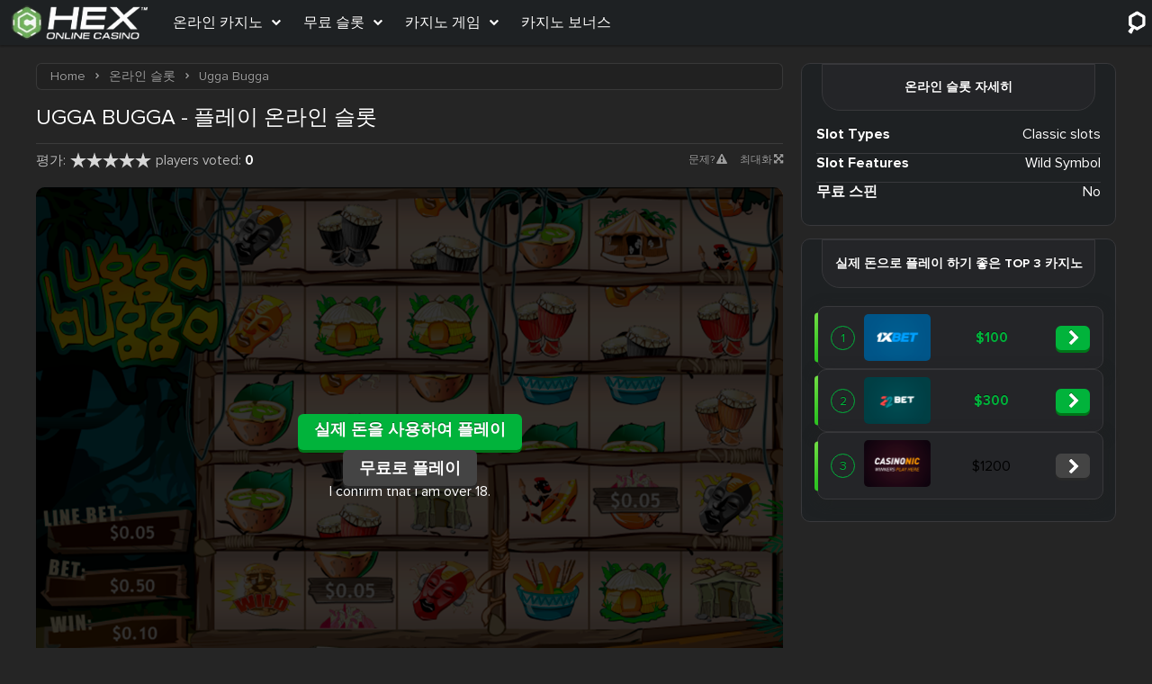

--- FILE ---
content_type: text/html; charset=UTF-8
request_url: https://casinohex.kr/online-slots/ugga-bugga-playtech/
body_size: 13936
content:
<!doctype html>
<!--[if lt IE 7]><html lang="ko-kr" class="no-js lt-ie9 lt-ie8 lt-ie7"><![endif]-->
<!--[if (IE 7)&!(IEMobile)]><html lang="ko-kr" class="no-js lt-ie9 lt-ie8"><![endif]-->
<!--[if (IE 8)&!(IEMobile)]><html lang="ko-kr" class="no-js lt-ie9"><![endif]-->
<!--[if gt IE 8]><!--><html lang="ko-kr" class="no-js" itemscope itemtype="https://schema.org/WebPage"><!--<![endif]-->
<head>
        <meta charset="utf-8">
    <meta http-equiv="X-UA-Compatible" content="IE=edge">
    <title>Ugga Bugga</title>
    <link rel="icon" type="image/png" href="https://casinohex.kr/wp-content/themes/brand-hex/app/images/favicon-32x32.webp" sizes="32x32">
    <link rel="shortcut icon" href="https://casinohex.kr/wp-content/themes/brand-hex/app/images/favicon.ico">
    <meta name="HandheldFriendly" content="True">
    <meta name="MobileOptimized" content="320">
    <meta name="viewport" content="width=device-width, initial-scale=1.0, user-scalable=yes" />
    <meta name='robots' content='max-image-preview:large' />
<script type="module" data-nowprocket>(function(r){typeof define=="function"&&define.amd?define(r):r()})(function(){"use strict";(()=>{const r=Array.from(document.querySelectorAll("[data-hydrate]")).map(e=>({element:e,template:e.querySelector("template"),type:e.getAttribute("data-hydrate")}));if(r.length===0)return;function o(e){const c=e.content.querySelectorAll("script"),t=document.querySelectorAll("script");Array.from(c).map(n=>{const a=n.getAttribute("src");Array.from(t).filter(l=>l.src===a).length>0&&n.remove()}),document.body.appendChild(e.content.cloneNode(!0)),e.remove()}r==null||r.map(e=>{const{element:c,template:t,type:n}=e;if(!t){console.error("No template found in component",e);return}if(!n){console.error("No type found in component",e);return}switch(n){case"load":{document.readyState==="loading"?document.addEventListener("DOMContentLoaded",()=>{o(t)}):o(t);break}case"idle":{"requestIdleCallback"in window?window.requestIdleCallback(()=>{o(t)}):o(t);break}case"visible":{const a=c.getAttribute("data-hydrate-root-margin"),i=a?`${a}px`:"0px";new IntersectionObserver((s,d)=>{for(const u of s)if(u.isIntersecting){o(t),d.disconnect();break}},{rootMargin:i}).observe(c);break}default:console.error("Wrong hydrate type in component",e);return}})})()});</script><!-- tidekey -->
<meta name="title" content="Ugga Bugga">
<!-- end tidekey -->
<!-- Start Open Graph -->
<!-- End Open Graph -->
<link rel='stylesheet' id='classic-theme-styles-css' href='https://casinohex.kr/wp-includes/css/classic-themes.min.css' media='all' />
<style id='global-styles-inline-css'>
body{--wp--preset--color--black: #000000;--wp--preset--color--cyan-bluish-gray: #abb8c3;--wp--preset--color--white: #ffffff;--wp--preset--color--pale-pink: #f78da7;--wp--preset--color--vivid-red: #cf2e2e;--wp--preset--color--luminous-vivid-orange: #ff6900;--wp--preset--color--luminous-vivid-amber: #fcb900;--wp--preset--color--light-green-cyan: #7bdcb5;--wp--preset--color--vivid-green-cyan: #00d084;--wp--preset--color--pale-cyan-blue: #8ed1fc;--wp--preset--color--vivid-cyan-blue: #0693e3;--wp--preset--color--vivid-purple: #9b51e0;--wp--preset--gradient--vivid-cyan-blue-to-vivid-purple: linear-gradient(135deg,rgba(6,147,227,1) 0%,rgb(155,81,224) 100%);--wp--preset--gradient--light-green-cyan-to-vivid-green-cyan: linear-gradient(135deg,rgb(122,220,180) 0%,rgb(0,208,130) 100%);--wp--preset--gradient--luminous-vivid-amber-to-luminous-vivid-orange: linear-gradient(135deg,rgba(252,185,0,1) 0%,rgba(255,105,0,1) 100%);--wp--preset--gradient--luminous-vivid-orange-to-vivid-red: linear-gradient(135deg,rgba(255,105,0,1) 0%,rgb(207,46,46) 100%);--wp--preset--gradient--very-light-gray-to-cyan-bluish-gray: linear-gradient(135deg,rgb(238,238,238) 0%,rgb(169,184,195) 100%);--wp--preset--gradient--cool-to-warm-spectrum: linear-gradient(135deg,rgb(74,234,220) 0%,rgb(151,120,209) 20%,rgb(207,42,186) 40%,rgb(238,44,130) 60%,rgb(251,105,98) 80%,rgb(254,248,76) 100%);--wp--preset--gradient--blush-light-purple: linear-gradient(135deg,rgb(255,206,236) 0%,rgb(152,150,240) 100%);--wp--preset--gradient--blush-bordeaux: linear-gradient(135deg,rgb(254,205,165) 0%,rgb(254,45,45) 50%,rgb(107,0,62) 100%);--wp--preset--gradient--luminous-dusk: linear-gradient(135deg,rgb(255,203,112) 0%,rgb(199,81,192) 50%,rgb(65,88,208) 100%);--wp--preset--gradient--pale-ocean: linear-gradient(135deg,rgb(255,245,203) 0%,rgb(182,227,212) 50%,rgb(51,167,181) 100%);--wp--preset--gradient--electric-grass: linear-gradient(135deg,rgb(202,248,128) 0%,rgb(113,206,126) 100%);--wp--preset--gradient--midnight: linear-gradient(135deg,rgb(2,3,129) 0%,rgb(40,116,252) 100%);--wp--preset--duotone--dark-grayscale: url('#wp-duotone-dark-grayscale');--wp--preset--duotone--grayscale: url('#wp-duotone-grayscale');--wp--preset--duotone--purple-yellow: url('#wp-duotone-purple-yellow');--wp--preset--duotone--blue-red: url('#wp-duotone-blue-red');--wp--preset--duotone--midnight: url('#wp-duotone-midnight');--wp--preset--duotone--magenta-yellow: url('#wp-duotone-magenta-yellow');--wp--preset--duotone--purple-green: url('#wp-duotone-purple-green');--wp--preset--duotone--blue-orange: url('#wp-duotone-blue-orange');--wp--preset--font-size--small: 13px;--wp--preset--font-size--medium: 20px;--wp--preset--font-size--large: 36px;--wp--preset--font-size--x-large: 42px;--wp--preset--spacing--20: 0.44rem;--wp--preset--spacing--30: 0.67rem;--wp--preset--spacing--40: 1rem;--wp--preset--spacing--50: 1.5rem;--wp--preset--spacing--60: 2.25rem;--wp--preset--spacing--70: 3.38rem;--wp--preset--spacing--80: 5.06rem;}:where(.is-layout-flex){gap: 0.5em;}body .is-layout-flow > .alignleft{float: left;margin-inline-start: 0;margin-inline-end: 2em;}body .is-layout-flow > .alignright{float: right;margin-inline-start: 2em;margin-inline-end: 0;}body .is-layout-flow > .aligncenter{margin-left: auto !important;margin-right: auto !important;}body .is-layout-constrained > .alignleft{float: left;margin-inline-start: 0;margin-inline-end: 2em;}body .is-layout-constrained > .alignright{float: right;margin-inline-start: 2em;margin-inline-end: 0;}body .is-layout-constrained > .aligncenter{margin-left: auto !important;margin-right: auto !important;}body .is-layout-constrained > :where(:not(.alignleft):not(.alignright):not(.alignfull)){max-width: var(--wp--style--global--content-size);margin-left: auto !important;margin-right: auto !important;}body .is-layout-constrained > .alignwide{max-width: var(--wp--style--global--wide-size);}body .is-layout-flex{display: flex;}body .is-layout-flex{flex-wrap: wrap;align-items: center;}body .is-layout-flex > *{margin: 0;}:where(.wp-block-columns.is-layout-flex){gap: 2em;}.has-black-color{color: var(--wp--preset--color--black) !important;}.has-cyan-bluish-gray-color{color: var(--wp--preset--color--cyan-bluish-gray) !important;}.has-white-color{color: var(--wp--preset--color--white) !important;}.has-pale-pink-color{color: var(--wp--preset--color--pale-pink) !important;}.has-vivid-red-color{color: var(--wp--preset--color--vivid-red) !important;}.has-luminous-vivid-orange-color{color: var(--wp--preset--color--luminous-vivid-orange) !important;}.has-luminous-vivid-amber-color{color: var(--wp--preset--color--luminous-vivid-amber) !important;}.has-light-green-cyan-color{color: var(--wp--preset--color--light-green-cyan) !important;}.has-vivid-green-cyan-color{color: var(--wp--preset--color--vivid-green-cyan) !important;}.has-pale-cyan-blue-color{color: var(--wp--preset--color--pale-cyan-blue) !important;}.has-vivid-cyan-blue-color{color: var(--wp--preset--color--vivid-cyan-blue) !important;}.has-vivid-purple-color{color: var(--wp--preset--color--vivid-purple) !important;}.has-black-background-color{background-color: var(--wp--preset--color--black) !important;}.has-cyan-bluish-gray-background-color{background-color: var(--wp--preset--color--cyan-bluish-gray) !important;}.has-white-background-color{background-color: var(--wp--preset--color--white) !important;}.has-pale-pink-background-color{background-color: var(--wp--preset--color--pale-pink) !important;}.has-vivid-red-background-color{background-color: var(--wp--preset--color--vivid-red) !important;}.has-luminous-vivid-orange-background-color{background-color: var(--wp--preset--color--luminous-vivid-orange) !important;}.has-luminous-vivid-amber-background-color{background-color: var(--wp--preset--color--luminous-vivid-amber) !important;}.has-light-green-cyan-background-color{background-color: var(--wp--preset--color--light-green-cyan) !important;}.has-vivid-green-cyan-background-color{background-color: var(--wp--preset--color--vivid-green-cyan) !important;}.has-pale-cyan-blue-background-color{background-color: var(--wp--preset--color--pale-cyan-blue) !important;}.has-vivid-cyan-blue-background-color{background-color: var(--wp--preset--color--vivid-cyan-blue) !important;}.has-vivid-purple-background-color{background-color: var(--wp--preset--color--vivid-purple) !important;}.has-black-border-color{border-color: var(--wp--preset--color--black) !important;}.has-cyan-bluish-gray-border-color{border-color: var(--wp--preset--color--cyan-bluish-gray) !important;}.has-white-border-color{border-color: var(--wp--preset--color--white) !important;}.has-pale-pink-border-color{border-color: var(--wp--preset--color--pale-pink) !important;}.has-vivid-red-border-color{border-color: var(--wp--preset--color--vivid-red) !important;}.has-luminous-vivid-orange-border-color{border-color: var(--wp--preset--color--luminous-vivid-orange) !important;}.has-luminous-vivid-amber-border-color{border-color: var(--wp--preset--color--luminous-vivid-amber) !important;}.has-light-green-cyan-border-color{border-color: var(--wp--preset--color--light-green-cyan) !important;}.has-vivid-green-cyan-border-color{border-color: var(--wp--preset--color--vivid-green-cyan) !important;}.has-pale-cyan-blue-border-color{border-color: var(--wp--preset--color--pale-cyan-blue) !important;}.has-vivid-cyan-blue-border-color{border-color: var(--wp--preset--color--vivid-cyan-blue) !important;}.has-vivid-purple-border-color{border-color: var(--wp--preset--color--vivid-purple) !important;}.has-vivid-cyan-blue-to-vivid-purple-gradient-background{background: var(--wp--preset--gradient--vivid-cyan-blue-to-vivid-purple) !important;}.has-light-green-cyan-to-vivid-green-cyan-gradient-background{background: var(--wp--preset--gradient--light-green-cyan-to-vivid-green-cyan) !important;}.has-luminous-vivid-amber-to-luminous-vivid-orange-gradient-background{background: var(--wp--preset--gradient--luminous-vivid-amber-to-luminous-vivid-orange) !important;}.has-luminous-vivid-orange-to-vivid-red-gradient-background{background: var(--wp--preset--gradient--luminous-vivid-orange-to-vivid-red) !important;}.has-very-light-gray-to-cyan-bluish-gray-gradient-background{background: var(--wp--preset--gradient--very-light-gray-to-cyan-bluish-gray) !important;}.has-cool-to-warm-spectrum-gradient-background{background: var(--wp--preset--gradient--cool-to-warm-spectrum) !important;}.has-blush-light-purple-gradient-background{background: var(--wp--preset--gradient--blush-light-purple) !important;}.has-blush-bordeaux-gradient-background{background: var(--wp--preset--gradient--blush-bordeaux) !important;}.has-luminous-dusk-gradient-background{background: var(--wp--preset--gradient--luminous-dusk) !important;}.has-pale-ocean-gradient-background{background: var(--wp--preset--gradient--pale-ocean) !important;}.has-electric-grass-gradient-background{background: var(--wp--preset--gradient--electric-grass) !important;}.has-midnight-gradient-background{background: var(--wp--preset--gradient--midnight) !important;}.has-small-font-size{font-size: var(--wp--preset--font-size--small) !important;}.has-medium-font-size{font-size: var(--wp--preset--font-size--medium) !important;}.has-large-font-size{font-size: var(--wp--preset--font-size--large) !important;}.has-x-large-font-size{font-size: var(--wp--preset--font-size--x-large) !important;}
.wp-block-navigation a:where(:not(.wp-element-button)){color: inherit;}
:where(.wp-block-columns.is-layout-flex){gap: 2em;}
.wp-block-pullquote{font-size: 1.5em;line-height: 1.6;}
</style>
<link rel='stylesheet' id='wp-pagenavi-css' href='https://casinohex.kr/wp-content/plugins/wp-pagenavi/pagenavi-css.css' media='all' />
<link rel='stylesheet' id='hex-normalize-css' href='https://casinohex.kr/wp-content/themes/brand-hex/app/css/normalize.min.css' media='' />
<link rel='stylesheet' id='hex-proxima-css' href='https://casinohex.kr/wp-content/themes/brand-hex/app/css/font-proxima.min.css' media='' />
<link rel='stylesheet' id='hex-awesome-css' href='https://casinohex.kr/wp-content/themes/brand-hex/app/css/font-awesome.min.css' media='' />
<link rel='stylesheet' id='hex-stylesheet-css' href='https://casinohex.kr/wp-content/themes/brand-hex/app/css/style.css' media='all' />
<link rel='stylesheet' id='hex-critical-css' href='https://casinohex.kr/wp-content/themes/brand-hex/app/css/critical.css' media='' />
<link rel='stylesheet' id='hex-stylesheet-local-css' href='https://casinohex.kr/wp-content/themes/brand-hex/includes/locales/ko_KR/style.css' media='' />
<style id='rocket-lazyload-inline-css'>
.rll-youtube-player{position:relative;padding-bottom:56.23%;height:0;overflow:hidden;max-width:100%;}.rll-youtube-player:focus-within{outline: 2px solid currentColor;outline-offset: 5px;}.rll-youtube-player iframe{position:absolute;top:0;left:0;width:100%;height:100%;z-index:100;background:0 0}.rll-youtube-player img{bottom:0;display:block;left:0;margin:auto;max-width:100%;width:100%;position:absolute;right:0;top:0;border:none;height:auto;-webkit-transition:.4s all;-moz-transition:.4s all;transition:.4s all}.rll-youtube-player img:hover{-webkit-filter:brightness(75%)}.rll-youtube-player .play{height:100%;width:100%;left:0;top:0;position:absolute;background:url(https://casinohex.kr/wp-content/plugins/wp-rocket/assets/img/youtube.png) no-repeat center;background-color: transparent !important;cursor:pointer;border:none;}
</style>
<style>.htsm-row{display:block;margin-bottom:1em;overflow:hidden;background:rgba(255,255,255,0.03);padding:20px;box-shadow:1px 1px 5px #000;}.htsm-row ul,.htsm-single li{display:block;width:100%;}.htsm-row ul li{display:block;float:left;width:50%;padding:0 0.5em 0.5em 0.5em;}.htsm-row h2,.htsm-row h3{display:block;width:100%;color:#87ee87;margin: 0 0 1em 0;}.htsm-row h2 a,.htsm-row h3 a{color:#87ee87;}@media only screen and (min-width: 768px){.htsm-row ul li{width:33.3%}}@media only screen and (min-width: 1240px){.htsm-row ul li{width:25%}}@media only screen and (min-width: 1600px){.htsm-row ul li{width:20%}}</style><link rel="canonical" href="https://casinohex.kr/online-slots/ugga-bugga-playtech/">
        <style id="wpz-ratings-style">.wp-zr-stars-container{display:flex;gap:5px}.wp-zr-stars{all:unset;box-sizing:border-box;display:flex;width:max-content;flex-direction:row-reverse;align-items:center;justify-content:flex-end;margin-right:auto;gap:2px;--wp-zr-size:18px;--wp-zr-svg:url(https://casinohex.kr/wp-content/plugins/wpz-ratings/assets/svg/sprite-front-view.svg#common-star);--wp-zr-svg-color:#F9B54F;--wp-zr-svg-color-empty:#D7D7D7}.wp-zr-stars>label{line-height:0;font-size:0;width:var(--wp-zr-size);height:var(--wp-zr-size);-webkit-mask:var(--wp-zr-svg);-webkit-mask-repeat:no-repeat;-webkit-mask-position:center center;-webkit-mask-size:var(--wp-zr-size) var(--wp-zr-size);mask:var(--wp-zr-svg) no-repeat center center;mask-size:var(--wp-zr-size) var(--wp-zr-size)}.wp-zr-stars:not(.is-voted)>label{cursor:pointer}.wp-zr-stars>input{display:none}.wp-zr-stars:not(.is-voted):hover>input:hover~label,.wp-zr-stars:not(.is-voted):hover>label:hover,.wp-zr-stars:not(.is-voted):hover>label:hover~input~label,.wp-zr-stars:not(.is-voted)>label:hover,.wp-zr-stars:not(.is-voted)>label:hover~input~label,.wp-zr-stars>input.checked~label{background-color:var(--wp-zr-svg-color)}.wp-zr-stars input~label,.wp-zr-stars:not(.is-voted):hover>input~label{background-color:var(--wp-zr-svg-color-empty)}</style>
                <!-- Google Tag Manager -->
        <script data-nowprocket>
            document.addEventListener('DOMContentLoaded', () => {
                /** init gtm after 3,5 seconds - this could be adjusted */
                setTimeout(initGTM, 3500);
            });
            document.addEventListener('scroll', initGTMOnEvent);
            document.addEventListener('mousemove', initGTMOnEvent);
            document.addEventListener('touchstart', initGTMOnEvent);

            function initGTMOnEvent(event) {
                initGTM();
                event.currentTarget.removeEventListener(event.type, initGTMOnEvent); // remove the event listener that got triggered
            }

            function initGTM() {
                if (window.gtmDidInit) {
                    return false;
                }
                window.gtmDidInit = true; // flag to ensure script does not get added to DOM more than once.
                window["dataLayer"] = window["dataLayer"] || [];
                const script = document.createElement('script');
                script.type = 'text/javascript';
                script.async = true;
                script.onload = () => {
                    dataLayer.push({
                        event: 'gtm.js',
                        'gtm.start': (new Date()).getTime(),
                        'gtm.uniqueEventId': 0
                    });
                }
                script.src = 'https://www.googletagmanager.com/gtm.js?id=GTM-MF6437M';

                document.head.appendChild(script);
            }
        </script>
        <!-- End Google Tag Manager -->
    <script id="theme-js-extra">var hexjs=JSON.parse('{"ajax":"https:\/\/casinohex.kr\/wp-admin\/admin-ajax.php","home":"https:\/\/casinohex.kr","nonce":"e8627c0def","mhst":"casinohex.kr","geo_info":{"countryCode":"SG","countryTerm":261,"countryName":"Singapore","countryCity":"Singapore","countryRegion":null,"countryTimezone":"Asia\/Singapore"},"additional_ajax_data":"{\\\"tds_page_type\\\":\\\"\\\",\\\"current_page_url\\\":\\\"https:\\\\\/\\\\\/casinohex.kr\\\\\/online-slots\\\\\/ugga-bugga-playtech\\\\\/\\\",\\\"object_type\\\":\\\"WP_Post\\\",\\\"object_id\\\":267,\\\"cr_disable_tooltip\\\":0,\\\"disable_game_types_links\\\":0}"}');</script>    <script type="module" data-nowprocket>let html_lang = document.querySelector("html").getAttribute("lang");
        if ("ko-kr" !== html_lang) {
            let l = document.querySelector("link[rel='alternate'][hreflang='ko-kr']");
            l && l.setAttribute("hreflang", html_lang)
        }</script>
    <script type="module" data-nowprocket>(()=>{var a=s;function o(){let e=["61775dyPJVR","187410gSFqre","458BfHexi","mhst","156GuuOEU","491ojonFS","querySelectorAll","153UxXEAF","undefined","addEventListener","indexOf","href","body > *","2136BJjhHG","45224wacHuO","2167woUWnY","location","2084720dzcyRP","remove","google","https://","hexjs","418200IeokWS","65WwTEsk"];return(o=function(){return e})()}function s(e,r){let t=o();return(s=function(n,c){return t[n-=108]})(e,r)}(function(e,r){let t=s,n=o();for(;;)try{if(parseInt(t(120))/1*(parseInt(t(117))/2)+-parseInt(t(113))/3+parseInt(t(129))/4*(-parseInt(t(114))/5)+parseInt(t(119))/6*(-parseInt(t(115))/7)+parseInt(t(108))/8+parseInt(t(122))/9*(parseInt(t(116))/10)+-parseInt(t(130))/11*(-parseInt(t(128))/12)===210864)break;n.push(n.shift())}catch{n.push(n.shift())}})(),document[a(124)]("readystatechange",()=>{let e=a;if(document.readyState=="interactive"&&typeof hexjs.mhst!==e(123)){let r=new URL(window[e(131)][e(126)]).host;r!==hexjs[e(118)]&&r[e(125)](e(110))==-1&&(document[e(121)](e(127)).forEach(t=>t[e(109)]()),location.href=e(111)[e(112)][e(118)])}});})();
</script>
<style>#wpadminbar{display:none !important;}</style>
<noscript><style id="rocket-lazyload-nojs-css">.rll-youtube-player, [data-lazy-src]{display:none !important;}</style></noscript>    <meta name="google-site-verification" content="hvgqzYbkPqtWTR5oxHV7qNbVusykSAXsPnLvTx2R0ZE" />
<meta name="naver-site-verification" content="ecdb914fe06f0fad23ff8b04418fc4392b1cfd9b" />
<meta name="google-site-verification" content="BIYvqxNCqbFHvBI3R3onUZcL6v8NRpoWgbUblCwB7sQ" /></head>
<body class="single games is-sidebar ga__slot_page">
    <header id="header">
        <div class="header-banner">What does gambling cost you? Stop on time.<span>18+</span></div>        <a aria-label="Site Logo" href="https://casinohex.kr/" id="siteLogo">
            <img id="siteLogoImage" src="https://casinohex.kr/wp-content/themes/brand-hex/app/images/site-logo.webp" alt="Casino HEX" width="200" height="50">
        </a>
        <nav id="mainNavigation" aria-label="Main Menu">
            <ul id="menu-top_menu" class="menu desktop"><li id="menu-item-7" class="menu-item menu-item-type-custom menu-item-object-custom menu-item-has-children"><a href="/online-casinos/" class="menu-link main-menu-link"><span>온라인 카지노</span><i class="fa fa-chevron-down "></i></a>
<ul class="sub-menu">	<li id="menu-item-348" class="menu-item menu-item-type-custom menu-item-object-custom"><a href="https://casinohex.kr/online-casinos/real-money/" class="menu-link sub-menu-link"><span>실제 돈으로 카지노</span></a></li>
	<li id="menu-item-345" class="menu-item menu-item-type-custom menu-item-object-custom"><a href="https://casinohex.kr/online-casinos/live-casino/" class="menu-link sub-menu-link"><span>라이브 카지노</span></a></li>
	<li id="menu-item-346" class="menu-item menu-item-type-custom menu-item-object-custom menu-item-has-children"><a href="https://casinohex.kr/online-casinos/mobile-casino/" class="menu-link sub-menu-link"><span>모바일 카지노</span><i class="fa fa-chevron-down "></i></a>
	<ul class="sub-menu">		<li id="menu-item-343" class="menu-item menu-item-type-custom menu-item-object-custom"><a href="https://casinohex.kr/online-casinos/android/" class="menu-link sub-menu-link"><span>안드로이드 카지노</span></a></li>
		<li id="menu-item-344" class="menu-item menu-item-type-custom menu-item-object-custom"><a href="https://casinohex.kr/online-casinos/iphone/" class="menu-link sub-menu-link"><span>아이폰 카지노</span></a></li>
	</ul>
</li>
	<li id="menu-item-347" class="menu-item menu-item-type-custom menu-item-object-custom"><a href="https://casinohex.kr/online-casinos/new/" class="menu-link sub-menu-link"><span>새로운 카지노</span></a></li>
</ul>
</li>
<li id="menu-item-6" class="menu-item menu-item-type-custom menu-item-object-custom menu-item-has-children"><a href="/online-slots/" class="menu-link main-menu-link"><span>무료 슬롯</span><i class="fa fa-chevron-down "></i></a>
<ul class="sub-menu">	<li id="menu-item-349" class="menu-item menu-item-type-custom menu-item-object-custom"><a href="https://casinohex.kr/online-slots/real-money/" class="menu-link sub-menu-link"><span>돈으로 하는 슬롯</span></a></li>
	<li id="menu-item-352" class="menu-item menu-item-type-custom menu-item-object-custom"><a href="https://casinohex.kr/online-slots/mobile/" class="menu-link sub-menu-link"><span>모바일 슬롯</span></a></li>
	<li id="menu-item-353" class="menu-item menu-item-type-custom menu-item-object-custom"><a href="https://casinohex.kr/online-slots/video-slots/" class="menu-link sub-menu-link"><span>비디오 슬롯</span></a></li>
	<li id="menu-item-354" class="menu-item menu-item-type-custom menu-item-object-custom"><a href="https://casinohex.kr/online-slots/new/" class="menu-link sub-menu-link"><span>새로운 슬롯</span></a></li>
</ul>
</li>
<li id="menu-item-104" class="menu-item menu-item-type-custom menu-item-object-custom menu-item-has-children"><a href="https://casinohex.kr/casino-games/" class="menu-link main-menu-link"><span>카지노 게임</span><i class="fa fa-chevron-down "></i></a>
<ul class="sub-menu">	<li id="menu-item-95" class="menu-item menu-item-type-custom menu-item-object-custom menu-item-has-children"><a href="https://casinohex.kr/online-roulette/" class="menu-link sub-menu-link"><span>룰렛</span><i class="fa fa-chevron-down "></i></a>
	<ul class="sub-menu">		<li id="menu-item-350" class="menu-item menu-item-type-custom menu-item-object-custom"><a href="https://casinohex.kr/online-roulette/real-money/" class="menu-link sub-menu-link"><span>실제돈으로 하는 룰렛</span></a></li>
	</ul>
</li>
	<li id="menu-item-96" class="menu-item menu-item-type-custom menu-item-object-custom menu-item-has-children"><a href="https://casinohex.kr/online-blackjack/" class="menu-link sub-menu-link"><span>블랙잭</span><i class="fa fa-chevron-down "></i></a>
	<ul class="sub-menu">		<li id="menu-item-351" class="menu-item menu-item-type-custom menu-item-object-custom"><a href="https://casinohex.kr/online-blackjack/real-money/" class="menu-link sub-menu-link"><span>실제 돈으로 하는블랙잭</span></a></li>
	</ul>
</li>
	<li id="menu-item-97" class="menu-item menu-item-type-custom menu-item-object-custom"><a href="https://casinohex.kr/online-scratch-cards/" class="menu-link sub-menu-link"><span>스크래치 카드</span></a></li>
	<li id="menu-item-98" class="menu-item menu-item-type-custom menu-item-object-custom"><a href="https://casinohex.kr/craps/" class="menu-link sub-menu-link"><span>크랩스</span></a></li>
	<li id="menu-item-99" class="menu-item menu-item-type-custom menu-item-object-custom"><a href="https://casinohex.kr/baccarat/" class="menu-link sub-menu-link"><span>바카라</span></a></li>
	<li id="menu-item-100" class="menu-item menu-item-type-custom menu-item-object-custom"><a href="https://casinohex.kr/video-poker/" class="menu-link sub-menu-link"><span>비디오 포커</span></a></li>
</ul>
</li>
<li id="menu-item-94" class="menu-item menu-item-type-custom menu-item-object-custom"><a href="https://casinohex.kr/casino-bonuses/" class="menu-link main-menu-link"><span>카지노 보너스</span></a></li>
<li id="liToggle"></li></ul>        </nav>
                <div id="navToggle"><button aria-label="Menu"></button></div>
        <div id="searchContainer">
            <div class="searchField">
                <input type="text" id="searchInput" placeholder="여러분의 게임을 찾아보세요!" autofocus="" autocomplete="off">
                <button id="searchClose" aria-label="Search"></button>
                <ul class="searchList"></ul>
            </div>
        </div>
        <div id="searchBtn"></div>
            </header>
    <div data-nowprocket data-hydrate="load">
        <template>
            <script data-nowprocket src="https://casinohex.kr/wp-content/themes/brand-hex/app/js/header.js?ver=1.5.1"></script>
        </template>
    </div>
    

<main id="main">
    <div class="content cf">

        
                <div class="page-header">
                            <nav id="breadcrumbs" aria-label="Breadcrumbs">
            <ol>
                                    <li>
                        <a href="https://casinohex.kr/">
                            <span>Home</span>
                        </a>
                    </li>
                                    <li>
                        <a href="https://casinohex.kr/online-slots/">
                            <span>온라인 슬롯</span>
                        </a>
                    </li>
                                    <li>
                        <a href="https://casinohex.kr/online-slots/ugga-bugga-playtech/" style="pointer-events:none;">
                            <span>Ugga Bugga</span>
                        </a>
                    </li>
                            </ol>
            <script type="application/ld+json">
                {
    "@context": "https://schema.org/",
    "@type": "BreadcrumbList",
    "itemListElement": [
        {
            "@type": "ListItem",
            "position": 1,
            "item": {
                "@id": "https://casinohex.kr/",
                "@type": "Thing",
                "name": "Home"
            }
        },
        {
            "@type": "ListItem",
            "position": 2,
            "item": {
                "@id": "https://casinohex.kr/online-slots/",
                "@type": "Thing",
                "name": "\uc628\ub77c\uc778 \uc2ac\ub86f"
            }
        },
        {
            "@type": "ListItem",
            "position": 3,
            "item": {
                "@id": "https://casinohex.kr/online-slots/ugga-bugga-playtech/",
                "@type": "Thing",
                "name": "Ugga Bugga"
            }
        }
    ]
}            </script>
        </nav>
                        <div>
                        <h1 class="h2">Ugga Bugga - 플레이 온라인 슬롯</h1>
                        <div class="page-author-date author-date align-right"></div>                    </div>
                    <div class="topbar page-header__meta">
                        <div id="wp-zr-post-267" class="wp-zr-stars-container meta-rating rating cf"><p>평가:</p><div class="wp-zr-stars "><input type="radio" name="wp_zr_star" value="5" id="wp-zr-post-267-for-5"  class=""><label
                title="5 star"
                for="wp-zr-post-267-for-5"
                onclick="window.WP_ZR_VoteRating(this)"
                data-vote-star="5"
                data-vote-type="post"
                data-vote-id="267"
                data-vote-element="wp-zr-post-267"
                data-vote-nonce="5e9139f089">5 star</label><input type="radio" name="wp_zr_star" value="4" id="wp-zr-post-267-for-4"  class=""><label
                title="4 star"
                for="wp-zr-post-267-for-4"
                onclick="window.WP_ZR_VoteRating(this)"
                data-vote-star="4"
                data-vote-type="post"
                data-vote-id="267"
                data-vote-element="wp-zr-post-267"
                data-vote-nonce="5e9139f089">4 star</label><input type="radio" name="wp_zr_star" value="3" id="wp-zr-post-267-for-3"  class=""><label
                title="3 star"
                for="wp-zr-post-267-for-3"
                onclick="window.WP_ZR_VoteRating(this)"
                data-vote-star="3"
                data-vote-type="post"
                data-vote-id="267"
                data-vote-element="wp-zr-post-267"
                data-vote-nonce="5e9139f089">3 star</label><input type="radio" name="wp_zr_star" value="2" id="wp-zr-post-267-for-2"  class=""><label
                title="2 star"
                for="wp-zr-post-267-for-2"
                onclick="window.WP_ZR_VoteRating(this)"
                data-vote-star="2"
                data-vote-type="post"
                data-vote-id="267"
                data-vote-element="wp-zr-post-267"
                data-vote-nonce="5e9139f089">2 star</label><input type="radio" name="wp_zr_star" value="1" id="wp-zr-post-267-for-1"  class=""><label
                title="1 star"
                for="wp-zr-post-267-for-1"
                onclick="window.WP_ZR_VoteRating(this)"
                data-vote-star="1"
                data-vote-type="post"
                data-vote-id="267"
                data-vote-element="wp-zr-post-267"
                data-vote-nonce="5e9139f089">1 star</label></div><p>Players voted: <strong>0</strong></p></div>                                                <ul id="serviceButtons">
                                                        <li class="popup-open" data-id="issue">문제?<i
                                        class="fa fa-warning"></i></li>
                            <li class="fullscreen-open"
                                onclick="openFullscreen('gameContainer')">최대화<i
                                        class="fa fa-arrows-alt"></i></li>
                        </ul>
                    </div>
                </div>

                
                
                <div class="tg tg-0"><h2>Ugga Bugga 슬롯 리뷰 &#038; 경험</h2><div class="tg-btn"><span data-text="접기">펼치기</span></div></div>
                <div id="gameContainer">
                                        <input type="hidden" id="gameID" value="267">
                    <div id="gameThumb">

                        <img src="https://casinohex.kr/wp-content/uploads/ugga-bugga-playtech.png" alt="ugga bugga playtech " width="1200" height="859">
                        <div id="gameButtons">
                            <a aria-label="1xbet link" href="https://casinohex.kr/go/161/" target="_blank" rel="noopener nofollow" data-name="1xbet" class="btn btn-green btn-tocasino" data-pid="161" data-ga="16" >실제 돈을 사용하여 플레이</a>                                                            <button id="playDemo" class="btn btn-grey" data-src="//casinomass.com/data/demos/mobile/ugga-bugga-playtech.html">
                                                                        무료로 플레이                                </button>
                                                                <!-- New element   -->
                                <span>I confirm that I am over 18.</span>
                        </div>

                        <div class="mask"></div>
                    </div>

                    <div class="game-bonus"><a aria-label="1xbet link" href="https://casinohex.kr/go/161/" target="_blank" rel="noopener nofollow" data-name="1xbet" class="game-bonus-logo" data-pid="161" data-ga="17" ><img src="https://casinohex.kr/wp-content/uploads/1xbet.png" alt="1xbet"></a><a aria-label="1xbet link" href="https://casinohex.kr/go/161/" target="_blank" rel="noopener nofollow" data-name="1xbet" class="game-bonus-name" data-pid="161" data-ga="17" >$100 카지노 보너스로 실제 돈을 사용하여 플레이해보세요!</a><div class="game-bonus-links"><a aria-label="1xbet link" href="https://casinohex.kr/go/161/" target="_blank" rel="noopener nofollow" data-name="1xbet" class="btn btn-green btn-tocasino" data-pid="161" data-ga="17" >지금 플레이</a><a class="game-bonus-secure" href="">Secure link</a></div></div>                </div>

                <div class="similar-games"><div class="loop-container games cf"><h2>What to Play next?</h2><div class="item item-new">
    <div class="item-inner">
        <div class="thumbnail">
            <img src="https://casinohex.kr/wp-content/themes/brand-hex/app/images/demo-image-480x320.webp" alt="demo image ">        </div>
        <div class="item-new-bottom">
            <div class="title">Medusa</div>
            <div class="item-new-info">
                <div class="item-new-type">NextGen Gaming</div>            </div>
        </div>
    </div>
    <div class="item-new-wrapper">
        <div class="item-new-btns">
            <a href="https://casinohex.kr/online-slots/medusa-nextgen-gaming/" class="btn item-new-play">
                Play for free            </a>
            <a aria-label="1xbet link" href="https://casinohex.kr/go/161/" target="_blank" rel="noopener nofollow" data-name="1xbet" class="btn btn-tocasino btn-green" data-pid="161" data-ga="46" title="실제 돈을 사용하여 플레이" data-pos="">실제 돈을 사용하여 플레이</a>        </div>
            </div>
</div>
<div class="item item-new">
    <div class="item-inner">
        <div class="thumbnail">
            <img width="220" height="126" src="https://casinohex.kr/wp-content/uploads/enchanted-garden-ii-rtg.png" class="attachment-hex-game size-hex-game" alt="enchanted garden ii rtg" decoding="async" loading="lazy" />        </div>
        <div class="item-new-bottom">
            <div class="title">Enchanted Garden II</div>
            <div class="item-new-info">
                <div class="item-new-type">RTG</div>            </div>
        </div>
    </div>
    <div class="item-new-wrapper">
        <div class="item-new-btns">
            <a href="https://casinohex.kr/online-slots/enchanted-garden-ii-rtg/" class="btn item-new-play">
                Play for free            </a>
            <a aria-label="1xbet link" href="https://casinohex.kr/go/161/" target="_blank" rel="noopener nofollow" data-name="1xbet" class="btn btn-tocasino btn-green" data-pid="161" data-ga="46" title="실제 돈을 사용하여 플레이" data-pos="">실제 돈을 사용하여 플레이</a>        </div>
            </div>
</div>
<div class="item item-new">
    <div class="item-inner">
        <div class="thumbnail">
            <img width="210" height="150" src="https://casinohex.kr/wp-content/uploads/cops-n-bandits-playtech.png" class="attachment-hex-game size-hex-game" alt="cops n bandits playtech" decoding="async" loading="lazy" />        </div>
        <div class="item-new-bottom">
            <div class="title">Cops N&#8217; Bandits</div>
            <div class="item-new-info">
                <div class="item-new-type">Playtech</div>            </div>
        </div>
    </div>
    <div class="item-new-wrapper">
        <div class="item-new-btns">
            <a href="https://casinohex.kr/online-slots/cops-n-bandits-playtech/" class="btn item-new-play">
                Play for free            </a>
            <a aria-label="1xbet link" href="https://casinohex.kr/go/161/" target="_blank" rel="noopener nofollow" data-name="1xbet" class="btn btn-tocasino btn-green" data-pid="161" data-ga="46" title="실제 돈을 사용하여 플레이" data-pos="">실제 돈을 사용하여 플레이</a>        </div>
            </div>
</div>
<div class="item item-new">
    <div class="item-inner">
        <div class="thumbnail">
            <img width="220" height="124" src="https://casinohex.kr/wp-content/uploads/1429-uncharted-seas-thunderkick.png" class="attachment-hex-game size-hex-game" alt="uncharted seas thunderkick" decoding="async" loading="lazy" />        </div>
        <div class="item-new-bottom">
            <div class="title">1429 Uncharted Seas</div>
            <div class="item-new-info">
                <div class="item-new-type">Thunderkick</div>            </div>
        </div>
    </div>
    <div class="item-new-wrapper">
        <div class="item-new-btns">
            <a href="https://casinohex.kr/online-slots/1429-uncharted-seas-thunderkick/" class="btn item-new-play">
                Play for free            </a>
            <a aria-label="1xbet link" href="https://casinohex.kr/go/161/" target="_blank" rel="noopener nofollow" data-name="1xbet" class="btn btn-tocasino btn-green" data-pid="161" data-ga="46" title="실제 돈을 사용하여 플레이" data-pos="">실제 돈을 사용하여 플레이</a>        </div>
            </div>
</div>
</div></div>    <section class="most-played row cf">
        <h2>가장 많이 플레이한 Playtech 온라인 슬롯</h2>
        <div class="loop-container games cf">
            <div class="item item-new">
    <div class="item-inner">
        <div class="thumbnail">
            <img width="210" height="150" src="https://casinohex.kr/wp-content/uploads/cops-n-bandits-playtech.png" class="attachment-hex-game size-hex-game" alt="cops n bandits playtech" decoding="async" loading="lazy" />        </div>
        <div class="item-new-bottom">
            <div class="title">Cops N&#8217; Bandits</div>
            <div class="item-new-info">
                <div class="item-new-type">Playtech</div>            </div>
        </div>
    </div>
    <div class="item-new-wrapper">
        <div class="item-new-btns">
            <a href="https://casinohex.kr/online-slots/cops-n-bandits-playtech/" class="btn item-new-play">
                Play for free            </a>
            <a aria-label="1xbet link" href="https://casinohex.kr/go/161/" target="_blank" rel="noopener nofollow" data-name="1xbet" class="btn btn-tocasino btn-green" data-pid="161" data-ga="47" title="실제 돈을 사용하여 플레이" data-pos="0">실제 돈을 사용하여 플레이</a>        </div>
            </div>
</div>
<div class="item item-new">
    <div class="item-inner">
        <div class="thumbnail">
            <img width="210" height="150" src="https://casinohex.kr/wp-content/uploads/incredible-hulk-playtech.png" class="attachment-hex-game size-hex-game" alt="incredible hulk playtech" decoding="async" loading="lazy" />        </div>
        <div class="item-new-bottom">
            <div class="title">Incredible Hulk</div>
            <div class="item-new-info">
                <div class="item-new-type">Playtech</div>            </div>
        </div>
    </div>
    <div class="item-new-wrapper">
        <div class="item-new-btns">
            <a href="https://casinohex.kr/online-slots/incredible-hulk-playtech/" class="btn item-new-play">
                Play for free            </a>
            <a aria-label="1xbet link" href="https://casinohex.kr/go/161/" target="_blank" rel="noopener nofollow" data-name="1xbet" class="btn btn-tocasino btn-green" data-pid="161" data-ga="47" title="실제 돈을 사용하여 플레이" data-pos="0">실제 돈을 사용하여 플레이</a>        </div>
            </div>
</div>
<div class="item item-new">
    <div class="item-inner">
        <div class="thumbnail">
            <img width="213" height="150" src="https://casinohex.kr/wp-content/uploads/iron-man-playtech.png" class="attachment-hex-game size-hex-game" alt="iron man playtech" decoding="async" loading="lazy" />        </div>
        <div class="item-new-bottom">
            <div class="title">Iron Man</div>
            <div class="item-new-info">
                <div class="item-new-type">Playtech</div>            </div>
        </div>
    </div>
    <div class="item-new-wrapper">
        <div class="item-new-btns">
            <a href="https://casinohex.kr/online-slots/iron-man-playtech/" class="btn item-new-play">
                Play for free            </a>
            <a aria-label="1xbet link" href="https://casinohex.kr/go/161/" target="_blank" rel="noopener nofollow" data-name="1xbet" class="btn btn-tocasino btn-green" data-pid="161" data-ga="47" title="실제 돈을 사용하여 플레이" data-pos="0">실제 돈을 사용하여 플레이</a>        </div>
            </div>
</div>
        </div>
    </section>

            
    </div>

    <div id="sidebarRight" class="sidebar cf" role="complementary">
    <div id="hex_games_details-2" class="aside-item widget_hex_games_details">            <div class="aside-item-title">
                <h2>온라인 슬롯 자세히</h2>
            </div>
            <ul class="aside-item-list">
                <li class="aside-item-det"><span>Slot Types</span><div class="aside-item-det-value">Classic slots</div></li><li class="aside-item-det"><span>Slot Features</span><div class="aside-item-det-value">Wild Symbol</div></li><li class="aside-item-det"><span>무료 스핀</span><div class="aside-item-det-value">No</div></li>            </ul>
            </div>        <aside id="new-top3" class="new-top3 cf">
            <div class="new-top3-inner">
                <div class="new-top3-title">
                    <h2 class="new-top3-inner-title">실제 돈으로 플레이 하기 좋은 Top 3 카지노</h2>
                </div>
                <div id="new-top3-side" class="new-top3-side cf"><div class="new-top3-items"><div class="new-top3-item"><div class="new-top3-number">1</div><a aria-label="1xbet link" href="https://casinohex.kr/go/161/" target="_blank" rel="noopener nofollow" data-name="1xbet" class="btn-tocasino new-top3-link" data-pid="161" data-ga="7" data-pos="1"><img src="https://casinohex.kr/wp-content/uploads/1xbet.png" alt="1xbet" width="92" height="100" loading="lazy" class="new-top3-logo"></a><a aria-label="1xbet link" href="https://casinohex.kr/go/161/" target="_blank" rel="noopener nofollow" data-name="1xbet" class="new-top3-link btn-tocasino" data-pid="161" data-ga="8" data-pos="1"><div class="new-top3-bonus">$100</div></a><a aria-label="1xbet link" href="https://casinohex.kr/go/161/" target="_blank" rel="noopener nofollow" data-name="1xbet" class="btn new-top3-btn btn-tocasino btn-green" data-pid="161" data-ga="9" data-pos="1"><i class="fa fa-chevron-right"></i></a></div><div class="new-top3-item"><div class="new-top3-number">2</div><a aria-label="22Bet link" href="https://casinohex.kr/go/167/" target="_blank" rel="noopener nofollow" data-name="22Bet" class="btn-tocasino new-top3-link" data-pid="167" data-ga="7" data-pos="2"><img src="https://casinohex.kr/wp-content/uploads/22bet.png" alt="22Bet" width="92" height="100" loading="lazy" class="new-top3-logo"></a><a aria-label="22Bet link" href="https://casinohex.kr/go/167/" target="_blank" rel="noopener nofollow" data-name="22Bet" class="new-top3-link btn-tocasino" data-pid="167" data-ga="8" data-pos="2"><div class="new-top3-bonus">$300</div></a><a aria-label="22Bet link" href="https://casinohex.kr/go/167/" target="_blank" rel="noopener nofollow" data-name="22Bet" class="btn new-top3-btn btn-tocasino btn-green" data-pid="167" data-ga="9" data-pos="2"><i class="fa fa-chevron-right"></i></a></div><div class="new-top3-item"><div class="new-top3-number">3</div><button class="btn-avial new-top3-link" data-pos="3"><img src="https://casinohex.kr/wp-content/uploads/casinonic.png" alt="Casinonic" width="92" height="100" loading="lazy" class="new-top3-logo"></button><button class="new-top3-link btn-avial" data-pos="3"><div class="new-top3-bonus">$1200</div></button><button class="btn new-top3-btn btn-avial btn-grey" data-pos="3"><i class="fa fa-chevron-right"></i></button></div></div></div>            </div>
        </aside>
        </div>

    <script>
        window.slot_name = "Ugga Bugga";
    </script>
</main>
<footer id="footer" class="footer">
    <div id="inner-footer" class="wrap cf">
        <div class="row first cf">
            <div class="sub">
                <img src="https://casinohex.kr/wp-content/themes/brand-hex/app/images/site-logo.webp" alt="Casino HEX" width="200" height="50">
                <p>CasinoHex에 오신 것을 환영합니다-최고의 온라인 카지노와 카지노 게임이 한곳에 모이는 대한민국 도박 가이드 # 1! 우리는 취향에 따라 다양한 무료 카지노 게임을 제공합니다. 여기에서 다운로드 또는 등록없이 슬롯, 룰렛, 블랙 잭, 바카라, 크랩, 스크래치 카드 및 비디오 포커 게임을 선택할 수 있습니다. 또한, 실제 카지노 도박을보다 즐겁게하기 위해 최신 카지노 보너스와 함께 다양한 한국 카지노 리뷰를 제공합니다.</p>
            </div>
            <div class="sub">
                &nbsp;
            </div>
            <div class="sub">
                <ul id="socialsMenu" class="cf">
                    <li class="fb shrink"><a aria-label="fb link" href="" target="_blank"></a></li><li class="gp shrink"><a aria-label="gp link" href="" target="_blank"></a></li><li class="pn shrink"><a aria-label="pn link" href="" target="_blank"></a></li><li class="tw shrink"><a aria-label="tw link" href="" target="_blank"></a></li><li class="yt shrink"><a aria-label="yt link" href="" target="_blank"></a></li>                </ul>
                <ul id="aprovalsMenu" class="cf">
                                    </ul>
            </div>
        </div>
        <div class="row second">
            <nav class="footer-links cf"><ul><li>2026 &copy; CasinoHEX</li><li id="menu-item-18" class="menu-item menu-item-type-post_type menu-item-object-page menu-item-18"><a href="https://casinohex.kr/contacts/">Contacts</a></li>
<li id="menu-item-17" class="menu-item menu-item-type-post_type menu-item-object-page menu-item-17"><a href="https://casinohex.kr/sitemap/">Sitemap</a></li>
</ul></nav>        </div>
    </div>
</footer>

<aside id="issueContainer" class="popup-container">
    <div class="popup-content">
        <span class="popup-close close" data-id="issue">
            <i class="fa fa-close"></i>
        </span>
        <p class="h2">무슨 문제인가요?</p>
        <div id="issueContainerInner">
            <form method="POST">
                <input type="hidden" name="nonce" value="bb25bc8847">
                <input type="hidden" name="site" value="https://casinohex.kr/">
                <input type="hidden" name="url" value="https://casinohex.kr/online-slots/ugga-bugga-playtech/">
                <input type="hidden" name="ip" value="3.17.143.173">
                <input type="hidden" name="country" value="SG">
                <div class="step step-1">
                    <ul class="items"><li>Loading ...</li></ul>
                    <div id="issueReportExplane">
                        <p>설명해 주세요:</p>
                        <textarea class="form-input" name="explane" rows="3" maxlength="200"></textarea>
                        <small>Text area has a limit of 200 characters.</small>
                    </div>
                </div>
                <div class="step step-2 d-none">
                    <p class="h3">요청해주셔서 감사합니다!</p>
                    <p>게임이 준비되면 알려 드릴 이메일주소를 남겨주세요.</p>
                    <p><input type="text" class="form-input" name="email" placeholder="example@domain.com"></p>
                </div>
                <div class="step step-3 d-none">
                    <p class="h3">게임이 준비되면 알려 드리겠습니다.</p>
                    <p>이제 이 창을 닫으셔도 됩니다. 감사합니다!</p>
                </div>
            </form>
        </div>
                <input type="button" id="issueReportBtn" data-step="1" data-value="Close" value="Next" class="btn btn-grey d-none" disabled="disabled">
    </div>
</aside>
<aside id="screenBlind" class="popup-container"></aside><div data-nowprocket data-hydrate="visible" data-hydrate-root-margin="600"><template><script data-nowprocket src="https://casinohex.kr/wp-content/themes/brand-hex/app/js/popup.js?ver=1.5.1"></script></template></div><div data-nowprocket data-hydrate="visible" data-hydrate-root-margin="600"><template><script data-nowprocket src="https://casinohex.kr/wp-content/themes/brand-hex/app/js/issue.js?ver=1.5.1"></script></template></div><div data-nowprocket data-hydrate="load"><template><script data-nowprocket src="https://casinohex.kr/wp-content/themes/brand-hex/app/js/popup.js?ver=1.5.1"></script><script data-nowprocket src="https://casinohex.kr/wp-content/themes/brand-hex/app/js/game-scripts.js?ver=1.5.1"></script></template></div>    <script type="application/ld+json">
    { "@context": "https://schema.org/",
        "@type": "Review",
        "mainEntityOfPage" : "https://casinohex.kr/online-slots/ugga-bugga-playtech/",
        "name" : "Ugga Bugga",
        "url" : "https://casinohex.kr/online-slots/ugga-bugga-playtech/",
        "datePublished" : "2019-12-28",
        "dateModified" : "2025-05-20",
        "itemReviewed" : {
            "@type": "Game",
            "name" : "Ugga Bugga"
        },
        "reviewRating" : {
        "ratingValue" : 0,
        "bestRating" : 5,
        "worstRating" : 1
    },
        "author" : {
            "@context": "https://schema.org/",
            "@type": "Person",
            "name": "찬열 이",
            "url": "https://casinohex.kr/author/leechanyeol/",
            "description": "",
            "email": "leechanyeol@gmail.com",
            "jobTitle": ""
        },
        "publisher" : {
            
        "@type": "Organization",
        "url": "https://casinohex.kr",
        "image": "https://casinohex.kr/wp-content/themes/brand-hex/app/images/site-logo.png",
        "logo": "https://casinohex.kr/wp-content/themes/brand-hex/app/images/site-logo.png"
        }
        
         }    </script>
    <!-- Google Tag Manager (noscript) -->
<noscript><iframe src="https://www.googletagmanager.com/ns.html?id=GTM-MF6437M"
height="0" width="0" style="display:none;visibility:hidden"></iframe></noscript>
<!-- End Google Tag Manager (noscript) -->        <!-- Google Tag Manager (noscript) -->
        <noscript>
            <iframe src="https://www.googletagmanager.com/ns.html?id=GTM-MF6437M"
                    height="0" width="0" style="display:none;visibility:hidden"></iframe>
        </noscript>
        <!-- End Google Tag Manager (noscript) -->
    <div data-nowprocket data-hydrate="idle"><template><script data-nowprocket src="https://casinohex.kr/wp-content/themes/brand-hex/app/js/scripts.js?ver=1.5.1"></script></template></div><script>const refdata = "https://casinohex.kr/online-slots/ugga-bugga-playtech/"</script><script id='wpz-ratings-js-extra'>
var wpz_ratings = {"plugin_url":"https:\/\/casinohex.kr\/wp-content\/plugins\/wpz-ratings","ajax_url":"https:\/\/casinohex.kr\/wp-admin\/admin-ajax.php"};
</script>
<script src='https://casinohex.kr/wp-content/plugins/wpz-ratings/assets/js/front.js' id='wpz-ratings-js'></script>
<script id='rocket-browser-checker-js-after'>
"use strict";var _createClass=function(){function defineProperties(target,props){for(var i=0;i<props.length;i++){var descriptor=props[i];descriptor.enumerable=descriptor.enumerable||!1,descriptor.configurable=!0,"value"in descriptor&&(descriptor.writable=!0),Object.defineProperty(target,descriptor.key,descriptor)}}return function(Constructor,protoProps,staticProps){return protoProps&&defineProperties(Constructor.prototype,protoProps),staticProps&&defineProperties(Constructor,staticProps),Constructor}}();function _classCallCheck(instance,Constructor){if(!(instance instanceof Constructor))throw new TypeError("Cannot call a class as a function")}var RocketBrowserCompatibilityChecker=function(){function RocketBrowserCompatibilityChecker(options){_classCallCheck(this,RocketBrowserCompatibilityChecker),this.passiveSupported=!1,this._checkPassiveOption(this),this.options=!!this.passiveSupported&&options}return _createClass(RocketBrowserCompatibilityChecker,[{key:"_checkPassiveOption",value:function(self){try{var options={get passive(){return!(self.passiveSupported=!0)}};window.addEventListener("test",null,options),window.removeEventListener("test",null,options)}catch(err){self.passiveSupported=!1}}},{key:"initRequestIdleCallback",value:function(){!1 in window&&(window.requestIdleCallback=function(cb){var start=Date.now();return setTimeout(function(){cb({didTimeout:!1,timeRemaining:function(){return Math.max(0,50-(Date.now()-start))}})},1)}),!1 in window&&(window.cancelIdleCallback=function(id){return clearTimeout(id)})}},{key:"isDataSaverModeOn",value:function(){return"connection"in navigator&&!0===navigator.connection.saveData}},{key:"supportsLinkPrefetch",value:function(){var elem=document.createElement("link");return elem.relList&&elem.relList.supports&&elem.relList.supports("prefetch")&&window.IntersectionObserver&&"isIntersecting"in IntersectionObserverEntry.prototype}},{key:"isSlowConnection",value:function(){return"connection"in navigator&&"effectiveType"in navigator.connection&&("2g"===navigator.connection.effectiveType||"slow-2g"===navigator.connection.effectiveType)}}]),RocketBrowserCompatibilityChecker}();
</script>
<script id='rocket-preload-links-js-extra'>
var RocketPreloadLinksConfig = {"excludeUris":"\/(?:.+\/)?feed(?:\/(?:.+\/?)?)?$|\/(?:.+\/)?embed\/|\/(index.php\/)?(.*)wp-json(\/.*|$)|\/refer\/|\/go\/|\/recommend\/|\/recommends\/","usesTrailingSlash":"1","imageExt":"jpg|jpeg|gif|png|tiff|bmp|webp|avif|pdf|doc|docx|xls|xlsx|php","fileExt":"jpg|jpeg|gif|png|tiff|bmp|webp|avif|pdf|doc|docx|xls|xlsx|php|html|htm","siteUrl":"https:\/\/casinohex.kr","onHoverDelay":"100","rateThrottle":"3"};
</script>
<script id='rocket-preload-links-js-after'>
(function() {
"use strict";var r="function"==typeof Symbol&&"symbol"==typeof Symbol.iterator?function(e){return typeof e}:function(e){return e&&"function"==typeof Symbol&&e.constructor===Symbol&&e!==Symbol.prototype?"symbol":typeof e},e=function(){function i(e,t){for(var n=0;n<t.length;n++){var i=t[n];i.enumerable=i.enumerable||!1,i.configurable=!0,"value"in i&&(i.writable=!0),Object.defineProperty(e,i.key,i)}}return function(e,t,n){return t&&i(e.prototype,t),n&&i(e,n),e}}();function i(e,t){if(!(e instanceof t))throw new TypeError("Cannot call a class as a function")}var t=function(){function n(e,t){i(this,n),this.browser=e,this.config=t,this.options=this.browser.options,this.prefetched=new Set,this.eventTime=null,this.threshold=1111,this.numOnHover=0}return e(n,[{key:"init",value:function(){!this.browser.supportsLinkPrefetch()||this.browser.isDataSaverModeOn()||this.browser.isSlowConnection()||(this.regex={excludeUris:RegExp(this.config.excludeUris,"i"),images:RegExp(".("+this.config.imageExt+")$","i"),fileExt:RegExp(".("+this.config.fileExt+")$","i")},this._initListeners(this))}},{key:"_initListeners",value:function(e){-1<this.config.onHoverDelay&&document.addEventListener("mouseover",e.listener.bind(e),e.listenerOptions),document.addEventListener("mousedown",e.listener.bind(e),e.listenerOptions),document.addEventListener("touchstart",e.listener.bind(e),e.listenerOptions)}},{key:"listener",value:function(e){var t=e.target.closest("a"),n=this._prepareUrl(t);if(null!==n)switch(e.type){case"mousedown":case"touchstart":this._addPrefetchLink(n);break;case"mouseover":this._earlyPrefetch(t,n,"mouseout")}}},{key:"_earlyPrefetch",value:function(t,e,n){var i=this,r=setTimeout(function(){if(r=null,0===i.numOnHover)setTimeout(function(){return i.numOnHover=0},1e3);else if(i.numOnHover>i.config.rateThrottle)return;i.numOnHover++,i._addPrefetchLink(e)},this.config.onHoverDelay);t.addEventListener(n,function e(){t.removeEventListener(n,e,{passive:!0}),null!==r&&(clearTimeout(r),r=null)},{passive:!0})}},{key:"_addPrefetchLink",value:function(i){return this.prefetched.add(i.href),new Promise(function(e,t){var n=document.createElement("link");n.rel="prefetch",n.href=i.href,n.onload=e,n.onerror=t,document.head.appendChild(n)}).catch(function(){})}},{key:"_prepareUrl",value:function(e){if(null===e||"object"!==(void 0===e?"undefined":r(e))||!1 in e||-1===["http:","https:"].indexOf(e.protocol))return null;var t=e.href.substring(0,this.config.siteUrl.length),n=this._getPathname(e.href,t),i={original:e.href,protocol:e.protocol,origin:t,pathname:n,href:t+n};return this._isLinkOk(i)?i:null}},{key:"_getPathname",value:function(e,t){var n=t?e.substring(this.config.siteUrl.length):e;return n.startsWith("/")||(n="/"+n),this._shouldAddTrailingSlash(n)?n+"/":n}},{key:"_shouldAddTrailingSlash",value:function(e){return this.config.usesTrailingSlash&&!e.endsWith("/")&&!this.regex.fileExt.test(e)}},{key:"_isLinkOk",value:function(e){return null!==e&&"object"===(void 0===e?"undefined":r(e))&&(!this.prefetched.has(e.href)&&e.origin===this.config.siteUrl&&-1===e.href.indexOf("?")&&-1===e.href.indexOf("#")&&!this.regex.excludeUris.test(e.href)&&!this.regex.images.test(e.href))}}],[{key:"run",value:function(){"undefined"!=typeof RocketPreloadLinksConfig&&new n(new RocketBrowserCompatibilityChecker({capture:!0,passive:!0}),RocketPreloadLinksConfig).init()}}]),n}();t.run();
}());
</script>
<script>window.lazyLoadOptions={elements_selector:"iframe[data-lazy-src]",data_src:"lazy-src",data_srcset:"lazy-srcset",data_sizes:"lazy-sizes",class_loading:"lazyloading",class_loaded:"lazyloaded",threshold:300,callback_loaded:function(element){if(element.tagName==="IFRAME"&&element.dataset.rocketLazyload=="fitvidscompatible"){if(element.classList.contains("lazyloaded")){if(typeof window.jQuery!="undefined"){if(jQuery.fn.fitVids){jQuery(element).parent().fitVids()}}}}}};window.addEventListener('LazyLoad::Initialized',function(e){var lazyLoadInstance=e.detail.instance;if(window.MutationObserver){var observer=new MutationObserver(function(mutations){var image_count=0;var iframe_count=0;var rocketlazy_count=0;mutations.forEach(function(mutation){for(var i=0;i<mutation.addedNodes.length;i++){if(typeof mutation.addedNodes[i].getElementsByTagName!=='function'){continue}
if(typeof mutation.addedNodes[i].getElementsByClassName!=='function'){continue}
images=mutation.addedNodes[i].getElementsByTagName('img');is_image=mutation.addedNodes[i].tagName=="IMG";iframes=mutation.addedNodes[i].getElementsByTagName('iframe');is_iframe=mutation.addedNodes[i].tagName=="IFRAME";rocket_lazy=mutation.addedNodes[i].getElementsByClassName('rocket-lazyload');image_count+=images.length;iframe_count+=iframes.length;rocketlazy_count+=rocket_lazy.length;if(is_image){image_count+=1}
if(is_iframe){iframe_count+=1}}});if(image_count>0||iframe_count>0||rocketlazy_count>0){lazyLoadInstance.update()}});var b=document.getElementsByTagName("body")[0];var config={childList:!0,subtree:!0};observer.observe(b,config)}},!1)</script><script data-no-minify="1" async src="https://casinohex.kr/wp-content/plugins/wp-rocket/assets/js/lazyload/17.8.3/lazyload.min.js"></script><script>function lazyLoadThumb(e,alt,l){var t='<img src="https://i.ytimg.com/vi/ID/hqdefault.jpg" alt="" width="480" height="360">',a='<button class="play" aria-label="play Youtube video"></button>';if(l){t=t.replace('data-lazy-','');t=t.replace('loading="lazy"','');t=t.replace(/<noscript>.*?<\/noscript>/g,'');}t=t.replace('alt=""','alt="'+alt+'"');return t.replace("ID",e)+a}function lazyLoadYoutubeIframe(){var e=document.createElement("iframe"),t="ID?autoplay=1";t+=0===this.parentNode.dataset.query.length?"":"&"+this.parentNode.dataset.query;e.setAttribute("src",t.replace("ID",this.parentNode.dataset.src)),e.setAttribute("frameborder","0"),e.setAttribute("allowfullscreen","1"),e.setAttribute("allow","accelerometer; autoplay; encrypted-media; gyroscope; picture-in-picture"),this.parentNode.parentNode.replaceChild(e,this.parentNode)}document.addEventListener("DOMContentLoaded",function(){var exclusions=[];var e,t,p,u,l,a=document.getElementsByClassName("rll-youtube-player");for(t=0;t<a.length;t++)(e=document.createElement("div")),(u='https://i.ytimg.com/vi/ID/hqdefault.jpg'),(u=u.replace('ID',a[t].dataset.id)),(l=exclusions.some(exclusion=>u.includes(exclusion))),e.setAttribute("data-id",a[t].dataset.id),e.setAttribute("data-query",a[t].dataset.query),e.setAttribute("data-src",a[t].dataset.src),(e.innerHTML=lazyLoadThumb(a[t].dataset.id,a[t].dataset.alt,l)),a[t].appendChild(e),(p=e.querySelector(".play")),(p.onclick=lazyLoadYoutubeIframe)});</script><div id="topcontrol"></div>
<div data-nowprocket data-hydrate="load">
    <template>
        <script data-nowprocket src="https://casinohex.kr/wp-content/themes/brand-hex/app/js/click-to-casino.js?ver=1.5.1"></script>
    </template>
</div>
<div data-nowprocket data-hydrate="idle">
    <template>
        <script data-nowprocket src="https://casinohex.kr/wp-content/themes/brand-hex/app/js/scroll-to-top.js?ver=1.5.1"></script>
    </template>
</div>
</body>
</html>


--- FILE ---
content_type: text/css; charset=utf-8
request_url: https://casinohex.kr/wp-content/themes/brand-hex/app/css/font-proxima.min.css
body_size: -272
content:
@font-face{font-display:swap;font-family:Proxima Nova;font-style:normal;font-weight:400;src:local("Proxima Nova Regular"),url(../fonts/ProximaNova-Regular.woff2) format("woff2"),url(../fonts/ProximaNova-Regular.woff) format("woff"),url(../fonts/ProximaNova-Regular.ttf) format("ttf"),url(../fonts/ProximaNova-Regular.eot?#iefix) format("eot"),url(../fonts/ProximaNova-Regular.svg#ProximaNova-Regular) format("svg")}@font-face{font-display:swap;font-family:Proxima Nova;font-style:normal;font-weight:700;src:local("Proxima Nova Bold"),url(../fonts/ProximaNova-Bold.woff2) format("woff2"),url(../fonts/ProximaNova-Bold.woff) format("woff"),url(../fonts/ProximaNova-Bold.ttf) format("ttf"),url(../fonts/ProximaNova-Bold.eot?#iefix) format("eot"),url(../fonts/ProximaNova-Bold.svg#ProximaNova-Bold) format("svg")}

--- FILE ---
content_type: text/css; charset=utf-8
request_url: https://casinohex.kr/wp-content/themes/brand-hex/app/css/style.css
body_size: 43094
content:
:root{--ajb-primary-color:#000;--ajb-secondary-color:#00000020;--ajb-gap:16px;--ajb-text-color:#000;--ajb-font-family:inherit;--ajb-font-size:inherit;--ajb-font-style:inherit;--ajb-font-weight:inherit;--ajb-bg-color:#ffffffee;--ajb-bg-blur:4px;--ajb-bg-z-index:2147483647;--ajb-bg-transition:all 0.2s}.ajax-bar{display:-webkit-box;display:-ms-flexbox;display:flex;-webkit-box-orient:vertical;-webkit-box-direction:normal;-webkit-column-gap:var(--ajb-gap);-moz-column-gap:var(--ajb-gap);column-gap:var(--ajb-gap);-ms-flex-direction:column;flex-direction:column;row-gap:var(--ajb-gap);-webkit-box-align:center;-ms-flex-align:center;align-items:center;-webkit-box-pack:center;-ms-flex-pack:center;backdrop-filter:blur(var(--ajb-bg-blur));background:var(--ajb-bg-color);bottom:0;justify-content:center;left:0;opacity:0;pointer-events:none;position:fixed;right:0;top:0;-webkit-transition:var(--ajb-bg-transition);transition:var(--ajb-bg-transition);z-index:var(--ajb-bg-z-index)}.ajax-bar.is-open{opacity:1;pointer-events:all}.ajax-bar-text{color:var(--ajb-text-color);font-family:var(--ajb-font-family);font-size:var(--ajb-font-size);font-style:var(--ajb-font-size);font-weight:var(--ajb-font-weight);text-align:center}.ajax-bar-loader{-webkit-animation:l26 1s steps(12) infinite;animation:l26 1s steps(12) infinite;aspect-ratio:1;display:grid;-webkit-mask:conic-gradient(from 15deg,transparent,#000);mask:conic-gradient(from 15deg,transparent,#000);width:50px}.ajax-bar-loader,.ajax-bar-loader:after,.ajax-bar-loader:before{background:radial-gradient(closest-side at 50% 12.5%,var(--ajb-primary-color) 96%,transparent) 50% 0/20% 80% repeat-y,radial-gradient(closest-side at 12.5% 50%,var(--ajb-primary-color) 96%,transparent) 0 50%/80% 20% repeat-x}.ajax-bar-loader:after,.ajax-bar-loader:before{content:"";grid-area:1/1;-webkit-transform:rotate(30deg);transform:rotate(30deg)}.ajax-bar-loader:after{-webkit-transform:rotate(60deg);transform:rotate(60deg)}@-webkit-keyframes l26{to{-webkit-transform:rotate(1turn);transform:rotate(1turn)}}@keyframes l26{to{-webkit-transform:rotate(1turn);transform:rotate(1turn)}}:root{--color-white:#fff;--color-body:#fbfbfb;--color-primary:#01b33b;--color-primary-accent:#02de4a;--color-primary-light:#a8feb6;--color-primary-medium:#286b2b;--color-primary-dark:#304931;--color-primary-pc:#28a745}.tippy-box[data-animation=fade][data-state=hidden]{opacity:0}[data-tippy-root]{max-width:calc(100vw - 10px)}.tippy-box{background-color:#333;border-radius:4px;color:#fff;font-size:14px;line-height:1.4;outline:0;position:relative;-webkit-transition-property:visibility,opacity,-webkit-transform;transition-property:visibility,opacity,-webkit-transform;transition-property:transform,visibility,opacity;transition-property:transform,visibility,opacity,-webkit-transform;white-space:normal}.tippy-box[data-placement^=top]>.tippy-arrow{bottom:0}.tippy-box[data-placement^=top]>.tippy-arrow:before{border-top-color:initial;border-width:8px 8px 0;bottom:-7px;left:0;-webkit-transform-origin:center top;transform-origin:center top}.tippy-box[data-placement^=bottom]>.tippy-arrow{top:0}.tippy-box[data-placement^=bottom]>.tippy-arrow:before{border-bottom-color:initial;border-width:0 8px 8px;left:0;top:-7px;-webkit-transform-origin:center bottom;transform-origin:center bottom}.tippy-box[data-placement^=left]>.tippy-arrow{right:0}.tippy-box[data-placement^=left]>.tippy-arrow:before{border-left-color:initial;border-width:8px 0 8px 8px;right:-7px;-webkit-transform-origin:center left;transform-origin:center left}.tippy-box[data-placement^=right]>.tippy-arrow{left:0}.tippy-box[data-placement^=right]>.tippy-arrow:before{border-right-color:initial;border-width:8px 8px 8px 0;left:-7px;-webkit-transform-origin:center right;transform-origin:center right}.tippy-box[data-inertia][data-state=visible]{-webkit-transition-timing-function:cubic-bezier(.54,1.5,.38,1.11);transition-timing-function:cubic-bezier(.54,1.5,.38,1.11)}.tippy-arrow{color:#333;height:16px;width:16px}.tippy-arrow:before{border-color:transparent;border-style:solid;content:"";position:absolute}.tippy-content{padding:5px 9px;position:relative;z-index:1}.listing{clear:both;color:var(--color-white);counter-reset:listing;counter-set:listing;list-style:none;margin:40px 0!important;padding:0;text-shadow:none}.listing,.listing-itm{position:relative}.listing-itm:not(:last-child){margin-bottom:40px!important}.listing-itm:nth-child(-n+3) .listing-cont:before{border-color:var(--color-primary);color:var(--color-primary)}@media screen and (min-width:993px){.listing-itm:nth-child(-n+3) .listing-info{position:relative;z-index:4}.listing-itm:nth-child(-n+3) .listing-info:after{background:var(--color-primary);border-radius:10px 0 0 10px;content:"";height:110px;left:-5px;position:absolute;top:50%;-webkit-transform:translateY(-50%);transform:translateY(-50%);width:5px;z-index:-1}[dir=rtl] .listing-itm:nth-child(-n+3) .listing-info:after{border-radius:0 10px 10px 0;right:-5px}}.listing-itm:not(.is-open) .listing-more{display:none}.listing-cont{-webkit-box-orient:vertical;-webkit-box-direction:normal;border:1px solid var(--Grey-border,#38383b);border-radius:10px;-webkit-box-shadow:0 4px 16px 0 rgba(33,33,33,.6);box-shadow:0 4px 16px 0 rgba(33,33,33,.6);-ms-flex-direction:column;flex-direction:column;padding-top:32px;position:relative;z-index:1}.listing-cont,.listing-cont:before{background:#242528;display:-webkit-box;display:-ms-flexbox;display:flex}.listing-cont:before{-webkit-box-align:center;-ms-flex-align:center;align-items:center;-webkit-box-pack:center;-ms-flex-pack:center;border:1px solid var(--Grey-border,#38383b);border-radius:6px;color:#fff;content:counter(listing);counter-increment:listing;font-size:14px;font-style:normal;font-weight:600;height:27px;justify-content:center;left:-2px;line-height:normal;min-width:27px;position:absolute;text-align:center;top:-2px}[dir=rtl] .listing-cont:before{left:auto;right:0}@media screen and (min-width:993px){.listing-cont:before{border-radius:50%;left:6px;top:6px}[dir=rtl] .listing-cont:before{left:auto;right:6px}}@media screen and (max-width:992px){.listing-cont>:not(:last-child,.listing-expand){margin-bottom:16px;padding-left:14px;padding-right:14px}.listing-cont .listing-act{border-radius:0 0 10px 10px;margin-bottom:0;padding-bottom:32px}}@media screen and (min-width:993px){.listing-cont{display:grid;gap:0 24px;grid-template-columns:260px 1fr 180px 220px;padding-top:0}.listing-cont>*{padding-bottom:30px;padding-top:30px}}@media screen and (min-width:1200px){.listing-cont{grid-template-columns:340px 1fr 204px 266px}}.listing-info{display:grid;gap:16px;grid-template-columns:auto 1fr;-webkit-box-align:center;-ms-flex-align:center;align-items:center}.listing-info .rate{display:none}.listing-info .rate.average-rating{display:-webkit-inline-box;display:-ms-inline-flexbox;display:inline-flex}@media screen and (max-width:992px){.listing-info{margin:auto}}@media screen and (min-width:993px){.listing-info{gap:8px;padding-left:12px}[dir=rtl] .listing-info{padding-left:0;padding-right:12px}}@media screen and (min-width:1200px){.listing-info{gap:16px;padding-left:24px}[dir=rtl] .listing-info{padding-left:0;padding-right:24px}}.content .listing-info-tbl:is(table),.listing-info-tbl{border:none;-webkit-box-shadow:none;box-shadow:none}.content .listing-info-tbl:is(table) :where(tr,td,th),.listing-info-tbl :where(tr,td,th){border:0;height:auto!important}.content .listing-info-tbl:is(table) tr:first-child>:is(th,td),.listing-info-tbl tr:first-child>:is(th,td){padding-top:0}.content .listing-info-tbl:is(table) tr:last-child>:is(th,td),.listing-info-tbl tr:last-child>:is(th,td){padding-bottom:0}.content .listing-info-tbl:is(table) :where(td,th),.listing-info-tbl :where(td,th){background:none;font-size:12px;font-style:normal;font-weight:600;padding:4px 6px}.content .listing-info-tbl:is(table) :where(td,th):last-child,.listing-info-tbl :where(td,th):last-child{padding-right:0;white-space:nowrap}[dir=rtl] .content .listing-info-tbl:is(table) :where(td,th):last-child,[dir=rtl] .listing-info-tbl :where(td,th):last-child{direction:ltr}.content .listing-info-tbl:is(table) :where(td,th):first-child,.listing-info-tbl :where(td,th):first-child{padding-left:0}[dir=rtl] .content .listing-info-tbl:is(table) :where(td,th):first-child,[dir=rtl] .listing-info-tbl :where(td,th):first-child{text-align:end;-webkit-transform:none!important;transform:none!important}.content .listing-info-tbl:is(table) .progress,.listing-info-tbl .progress{width:92px}.listing-logo{display:-webkit-box;display:-ms-flexbox;display:flex}.listing-ttl{color:var(--color-white);font-size:18px;font-weight:700;margin:0 0 12px}[dir=rtl] .listing-ttl{text-align:right}.listing-rate-info{color:#cbcbcb;display:-webkit-box;display:-ms-flexbox;display:flex;font-size:14px;font-style:normal;font-weight:500;line-height:normal;-webkit-box-align:center;-ms-flex-align:center;align-items:center;-ms-flex-wrap:wrap;flex-wrap:wrap;gap:3px;margin-top:6px}@media screen and (min-width:768px){.listing-rate-info{margin-top:12px}}.listing-info-btn{background:none;border:none;cursor:pointer;display:-webkit-inline-box;display:-ms-inline-flexbox;display:inline-flex;padding:1px}.listing-bonus,.listing-info-btn{-webkit-box-align:center;-ms-flex-align:center;align-items:center;-webkit-box-pack:center;-ms-flex-pack:center;justify-content:center}.listing-bonus{display:-webkit-box;display:-ms-flexbox;display:flex;-webkit-box-orient:vertical;-webkit-box-direction:normal;-ms-flex-direction:column;flex-direction:column;gap:8px;position:relative;text-align:center}@media screen and (max-width:992px){.listing-bonus{padding-bottom:14px;padding-top:14px}.listing-bonus:after,.listing-bonus:before{border-bottom:1px solid #38383b;content:"";left:14px;position:absolute;right:14px;top:0}.listing-bonus:after{bottom:0;top:unset}}.listing-bonus-ttl{font-size:16px}.listing-bonus-val{font-size:20px;font-weight:700}.listing-bonus-val,.listing-bonus-val .btn-avial,.listing-bonus-val .btn-tocasino{color:var(--color-primary)}.listing-meta{display:-webkit-box;display:-ms-flexbox;display:flex;-webkit-box-orient:vertical;-webkit-box-direction:normal;-ms-flex-direction:column;flex-direction:column}.content .listing-meta-list:is(ul,ol),.listing-meta-list:is(ul,ol){display:grid;gap:16px;grid-template-columns:repeat(2,1fr);-webkit-box-orient:vertical;-webkit-box-direction:normal;-ms-flex-direction:column;flex-direction:column;list-style:none;margin:0;padding:0}[dir=rtl] .content .listing-meta-list:is(ul,ol),[dir=rtl] .listing-meta-list:is(ul,ol){direction:ltr}@media screen and (min-width:768px){.content .listing-meta-list:is(ul,ol),.listing-meta-list:is(ul,ol){grid-template-columns:repeat(4,1fr)}}@media screen and (min-width:993px){.content .listing-meta-list:is(ul,ol),.listing-meta-list:is(ul,ol){display:-webkit-box;display:-ms-flexbox;display:flex;-webkit-box-orient:vertical;-webkit-box-direction:normal;-ms-flex-direction:column;flex-direction:column;-webkit-box-align:start;-ms-flex-align:start;align-items:flex-start;-webkit-box-pack:start;-ms-flex-pack:start;gap:8px;justify-content:flex-start;margin:auto 0}}.content .listing-meta-list:is(ul,ol) li,.listing-meta-list:is(ul,ol) li{display:-webkit-box;display:-ms-flexbox;display:flex;margin:0;padding:0;-webkit-box-orient:vertical;-webkit-box-direction:normal;-ms-flex-direction:column;flex-direction:column;-webkit-box-align:center;-ms-flex-align:center;align-items:center;-webkit-box-pack:center;-ms-flex-pack:center;font-size:14px;font-style:normal;font-weight:400;gap:4px;justify-content:center}.content .listing-meta-list:is(ul,ol) li span,.listing-meta-list:is(ul,ol) li span{font-weight:700}@media screen and (max-width:992px){.content .listing-meta-list:is(ul,ol) li img,.listing-meta-list:is(ul,ol) li img{height:24px;-o-object-fit:contain;object-fit:contain;width:24px}}@media screen and (min-width:993px){.content .listing-meta-list:is(ul,ol) li,.listing-meta-list:is(ul,ol) li{-ms-flex-wrap:wrap;flex-wrap:wrap;-webkit-box-align:center;-ms-flex-align:center;align-items:center;-webkit-box-pack:start;-ms-flex-pack:start;gap:4px;justify-content:flex-start;-webkit-box-orient:horizontal;-webkit-box-direction:normal;-ms-flex-direction:row;flex-direction:row}}.content .listing-meta-list:is(ul,ol) li:before,.listing-meta-list:is(ul,ol) li:before{content:none}.listing-more{background:#2e2f33;display:grid;padding:14px;-webkit-box-align:start;-ms-flex-align:start;align-items:flex-start;gap:14px;margin-bottom:0!important}@media screen and (min-width:768px){.listing-more{gap:24px;grid-template-columns:repeat(2,1fr)}}@media screen and (min-width:993px){.listing-more{border-radius:0 0 10px 10px;grid-area:2/1/3/5;grid-template-areas:"_1 _3 _5" "_2 _4 _6";grid-template-columns:1fr 1fr 290px;padding-bottom:24px}.listing-more>:first-child{grid-area:_1}.listing-more>:nth-child(2){grid-area:_2}.listing-more>:nth-child(3){grid-area:_3}.listing-more>:nth-child(4){grid-area:_4}.listing-more>:nth-child(5){grid-area:_5}.listing-more>:nth-child(6){grid-area:_6}.bonus-listing .listing-more{grid-template-areas:"_1 _2 _4" "_5 _3 _6"}}@media screen and (min-width:1200px){.listing-more{padding:24px}}.listing-more>*{max-width:100%;min-width:0}.listing-limits:is(ul,ol){display:-webkit-box;display:-ms-flexbox;display:flex;-webkit-box-orient:vertical;-webkit-box-direction:normal;-ms-flex-direction:column;flex-direction:column;gap:8px;list-style:none;margin:0!important;padding:0}.listing-limits:is(ul,ol) li{display:-webkit-box;display:-ms-flexbox;display:flex;-ms-flex-wrap:wrap;flex-wrap:wrap;font-size:16px;font-weight:600;gap:4px;list-style:none;margin-bottom:0!important}.listing-limits:is(ul,ol) li:before{content:none!important}.listing-limits:is(ul,ol) li span{color:var(--color-primary)}@media screen and (max-width:767px){.listing-limits:is(ul,ol){padding-bottom:16px;padding-top:16px;position:relative}.listing-limits:is(ul,ol):after,.listing-limits:is(ul,ol):before{background:-webkit-gradient(linear,left top,right top,from(rgba(25,110,55,0)),color-stop(#196e37),to(rgba(25,110,55,0)));background:linear-gradient(90deg,rgba(25,110,55,0),#196e37,rgba(25,110,55,0));content:"";height:1px;left:0;position:absolute;right:0;top:0}.listing-limits:is(ul,ol):after{bottom:0;top:unset}.listing-limits:is(ul,ol) li:not(:last-child){border-bottom:1px solid #38383b;padding-bottom:8px}.bonus-listing .listing-limits:is(ul,ol){padding-top:0}.bonus-listing .listing-limits:is(ul,ol):before{content:none}}.listing-b{display:-webkit-box;display:-ms-flexbox;display:flex;-webkit-box-align:center;-ms-flex-align:center;align-items:center;-webkit-box-pack:justify;-ms-flex-pack:justify;gap:12px;justify-content:space-between}@media screen and (max-width:767px){.listing-b{padding-top:14px;position:relative}.listing-b:before{background:-webkit-gradient(linear,left top,right top,from(rgba(1,179,59,0)),color-stop(rgba(1,179,59,.5)),to(rgba(1,179,59,0)));background:linear-gradient(90deg,rgba(1,179,59,0),rgba(1,179,59,.5),rgba(1,179,59,0));content:"";display:block;height:1px;left:0;position:absolute;right:0;top:0}}.listing-b-i{display:-webkit-box;display:-ms-flexbox;display:flex;-webkit-box-align:center;-ms-flex-align:center;align-items:center;font-size:14px;font-style:normal;font-weight:400;gap:4px}@media screen and (min-width:768px){.listing-b-i:not(:first-child){margin:auto}}.listing-b-i>div{display:-webkit-box;display:-ms-flexbox;display:flex;-webkit-box-align:center;-ms-flex-align:center;align-items:center;color:var(--color-primary);font-weight:600;gap:2px}.listing-b-i>div img{-ms-flex-negative:0;flex-shrink:0}.listing-act{display:-webkit-box;display:-ms-flexbox;display:flex;-webkit-box-orient:vertical;-webkit-box-direction:normal;-ms-flex-direction:column;flex-direction:column;-webkit-box-align:center;-ms-flex-align:center;align-items:center;-webkit-box-pack:center;-ms-flex-pack:center;gap:12px;justify-content:center;text-align:center}@media screen and (max-width:992px){.listing-act>:nth-child(2){display:none}.is-open .listing-act{background:#2e2f33}.is-open .listing-act>:nth-child(2){display:block}}@media screen and (min-width:993px){.listing-act{gap:8px;padding-right:12px}[dir=rtl] .listing-act{padding-left:12px;padding-right:0}}@media screen and (min-width:1200px){.listing-act{padding-right:24px}[dir=rtl] .listing-act{padding-left:24px;padding-right:0}}.listing-act-btn{display:-webkit-box;display:-ms-flexbox;display:flex;-webkit-box-orient:vertical;-webkit-box-direction:normal;-ms-flex-direction:column;flex-direction:column;gap:8px;width:clamp(220px,100%,360px)}@media screen and (min-width:993px){.listing-act-btn{width:clamp(100px,100%,242px)}}.listing-btn{--bg:var(--color-primary,#01b33b);--bg-hover:var(--color-primary-accent,#02de4a);--shadow:#007419;--color:var(--color-white,#fff);display:-webkit-inline-box;display:-ms-inline-flexbox;display:inline-flex;-webkit-box-align:center;-ms-flex-align:center;align-items:center;-webkit-box-pack:center;-ms-flex-pack:center;background:var(--bg);border:0;border-radius:6px;-webkit-box-shadow:0 3px 0 0 var(--shadow);box-shadow:0 3px 0 0 var(--shadow);font-size:18px;font-style:normal;font-weight:700;justify-content:center;line-height:normal;padding:12px 24px;position:relative;text-align:center;text-shadow:none;text-transform:uppercase;-webkit-transition:all .2s;transition:all .2s}.listing-btn,.listing-btn:visited{color:var(--color)}.listing-btn:hover{-webkit-box-shadow:0 3px 0 0 var(--shadow);box-shadow:0 3px 0 0 var(--shadow)}.listing-btn:focus,.listing-btn:hover{background:var(--bg-hover);text-decoration:none}.listing-btn:focus{-webkit-box-shadow:0 0 0 0 var(--shadow);box-shadow:0 0 0 0 var(--shadow);-webkit-transform:translateY(3px);transform:translateY(3px)}.listing-btn.expanded{display:-webkit-box;display:-ms-flexbox;display:flex;width:100%}.listing-btn.small{font-size:14px;font-style:normal;font-weight:700;padding:8px 16px}.listing-btn.grey{--bg:#242528;--bg-hover:#45464d;--shadow:#1e1f21}@media screen and (min-width:993px){.listing-btn.grey{--bg:#2e2f33}}.listing-rev{color:var(--color-primary)}.listing-tc{background:#2e2f33;border-radius:0 0 10px 10px;color:#858585;display:none;font-size:10px;margin-top:-32px;padding:56px 12px 12px;position:relative;z-index:0}.listing-tc.is-open{display:block}.listing-tc p{margin-bottom:4px}.listing-tc-toggle{background:none;border-width:0 0 1px;border-bottom:1px dashed #858585;color:var(--grey,#858585);display:-webkit-box;display:-ms-flexbox;display:flex;font-size:12px;font-style:normal;font-weight:400;line-height:normal;margin:auto;padding:0;text-align:center}.listing-tc-toggle :focus,.listing-tc-toggle:hover{border-bottom:1px solid #858585}.listing-expand{display:-webkit-box;display:-ms-flexbox;display:flex;padding:8px 16px;-webkit-box-align:center;-ms-flex-align:center;align-items:center;background:#242528;border:1px dashed var(--Grey-border,#38383b);border-radius:var(--rounding,10px);-webkit-box-shadow:0 4px 16px 0 rgba(33,33,33,.6);box-shadow:0 4px 16px 0 rgba(33,33,33,.6);color:var(--color-primary);font-size:12px;font-style:normal;font-weight:400;gap:8px;left:50%;line-height:normal;position:absolute;top:100%;-webkit-transform:translate(-50%,-50%);transform:translate(-50%,-50%)}.is-open .listing-expand,.listing-expand:focus,.listing-expand:hover{border-color:var(--color-primary)}.is-open .listing-expand:after{-webkit-transform:rotate(180deg);transform:rotate(180deg)}.listing-expand:after{background:url("data:image/svg+xml;charset=utf-8,%3Csvg xmlns='http://www.w3.org/2000/svg' width='6' height='4' fill='none' viewBox='0 0 6 4'%3E%3Cpath fill='%2301B33B' d='M2.331 3.708.201 1.322C-.267.797.134 0 .87 0h4.262c.735 0 1.137.797.667 1.322l-2.13 2.386a.91.91 0 0 1-1.337 0Z'/%3E%3C/svg%3E") no-repeat 50%/contain;content:"";display:block;height:4px;width:6px}.listing-badge{background:var(--1,radial-gradient(121.65% 69.52% at 33.97% 13.25%,#ffbf00 47%,#faa301 100%));border-radius:0 0 8px 8px;color:#252525;font-size:12px;font-style:normal;font-weight:600;left:35px;line-height:130%;padding:4px 10px;position:absolute;top:-10px;z-index:2}@media screen and (min-width:993px){.listing-badge{left:48px}}.listing-badge:after,.listing-badge:before{background:url("data:image/svg+xml;charset=utf-8,%3Csvg xmlns='http://www.w3.org/2000/svg' width='7' height='15' fill='none' viewBox='0 0 7 15'%3E%3Cpath fill='%23D68B01' fill-rule='evenodd' d='M7 0 0 10h3l4 5z' clip-rule='evenodd'/%3E%3C/svg%3E") no-repeat 100% 0/contain;content:"";display:block;height:15px;position:absolute;right:100%;top:0;width:7px}.listing-badge:after{background:url("data:image/svg+xml;charset=utf-8,%3Csvg xmlns='http://www.w3.org/2000/svg' width='7' height='15' fill='none' viewBox='0 0 7 15'%3E%3Cpath fill='%23D68B01' fill-rule='evenodd' d='m0 0 7 10H4l-4 5z' clip-rule='evenodd'/%3E%3C/svg%3E") no-repeat 0 0/contain;left:100%;right:unset}@media screen and (min-width:1200px){.is-sidebar .listing .listing-cont{grid-template-areas:"info bonus act" "meta meta meta" "more more more";grid-template-columns:280px 1fr 220px;grid-template-rows:auto 1fr auto}.is-sidebar .listing .listing-info{grid-area:info}.is-sidebar .listing .listing-meta{grid-area:meta;grid-row:2;padding-top:0;width:100%}.is-sidebar .listing .listing-meta-list{-webkit-box-orient:horizontal;-webkit-box-direction:normal;-webkit-column-gap:32px;-moz-column-gap:32px;column-gap:32px;-ms-flex-direction:row;flex-direction:row;padding-left:10px;padding-right:10px}.is-sidebar .listing .listing-meta-list,.is-sidebar .listing .listing-meta-list li{-webkit-box-pack:center;-ms-flex-pack:center;justify-content:center}.is-sidebar .listing .listing-bonus{grid-area:bonus}.is-sidebar .listing .listing-act{grid-area:act}.is-sidebar .listing .listing-more{grid-area:more;grid-row:3;grid-template-areas:unset;grid-template-columns:1fr 1fr}.is-sidebar .listing .listing-more>*{grid-area:unset}}.hex-img{aspect-ratio:92/100;-webkit-mask-image:url("data:image/svg+xml;charset=utf-8,%3Csvg xmlns='http://www.w3.org/2000/svg' width='92' height='100' fill='none' viewBox='0 0 93 101'%3E%3Cpath fill='%23000' d='M43.578.85a5.09 5.09 0 0 1 4.912 0l40.94 22.574a5.02 5.02 0 0 1 2.603 4.39v44.812a5.02 5.02 0 0 1-2.603 4.39L48.49 99.589a5.09 5.09 0 0 1-4.912 0L2.636 77.016a5.02 5.02 0 0 1-2.602-4.391V27.814c0-1.825.996-3.505 2.602-4.39z'/%3E%3C/svg%3E");mask-image:url("data:image/svg+xml;charset=utf-8,%3Csvg xmlns='http://www.w3.org/2000/svg' width='92' height='100' fill='none' viewBox='0 0 93 101'%3E%3Cpath fill='%23000' d='M43.578.85a5.09 5.09 0 0 1 4.912 0l40.94 22.574a5.02 5.02 0 0 1 2.603 4.39v44.812a5.02 5.02 0 0 1-2.603 4.39L48.49 99.589a5.09 5.09 0 0 1-4.912 0L2.636 77.016a5.02 5.02 0 0 1-2.602-4.391V27.814c0-1.825.996-3.505 2.602-4.39z'/%3E%3C/svg%3E");-webkit-mask-position:center center;mask-position:center center;-webkit-mask-repeat:no-repeat;mask-repeat:no-repeat;-webkit-mask-size:contain;mask-size:contain;-o-object-fit:cover;object-fit:cover}.rate{background:#34373d;border-radius:10px;display:-webkit-inline-box;display:-ms-inline-flexbox;display:inline-flex;gap:8px;padding:7px 10px}.rate,.rate-stars{-webkit-box-align:center;-ms-flex-align:center;align-items:center}.rate-stars{display:-webkit-box;display:-ms-flexbox;display:flex;gap:2px}.rate-stars img{-ms-flex-negative:0;flex-shrink:0}[dir=rtl] .rate-stars img{-webkit-transform:scaleX(-1);transform:scaleX(-1)}.rate-val{color:var(--body-color);font-size:12px;font-style:normal;font-weight:700}.rate-val.medium b{color:#f2b835}.rate-val.high b{color:#01b33b}.rate-val.low b{color:#de4657}.content .hex-list:is(ul),.hex-list{display:-webkit-box;display:-ms-flexbox;display:flex;-webkit-box-orient:vertical;-webkit-box-direction:normal;-ms-flex-direction:column;flex-direction:column;font-size:16px;font-weight:600;gap:4px;margin:0;padding:0}.content .hex-list:is(ul) li,.hex-list li{margin:0}.content .hex-list:is(ul) li:before,.hex-list li:before{all:unset;background:url("data:image/svg+xml;charset=utf-8,%3Csvg xmlns='http://www.w3.org/2000/svg' width='9' height='9' fill='none' viewBox='0 0 9 9'%3E%3Cpath fill='url(%23a)' d='M4 .289a1 1 0 0 1 1 0L7.897 1.96a1 1 0 0 1 .5.866v3.346a1 1 0 0 1-.5.866L5 8.71a1 1 0 0 1-1 0L1.103 7.04a1 1 0 0 1-.5-.866V2.827a1 1 0 0 1 .5-.866L4 .29Z'/%3E%3Cdefs%3E%3ClinearGradient id='a' x1='-13.692' x2='5.372' y1='0' y2='10.643' gradientUnits='userSpaceOnUse'%3E%3Cstop stop-color='%23CAFF70'/%3E%3Cstop offset='1' stop-color='%232FC423'/%3E%3C/linearGradient%3E%3C/defs%3E%3C/svg%3E") no-repeat 50%/contain;content:"";display:-webkit-inline-box;display:-ms-inline-flexbox;display:inline-flex;height:9px;margin-right:6px;width:9px}.more-list{-webkit-box-orient:vertical;-webkit-box-direction:normal;-ms-flex-direction:column;flex-direction:column;gap:8px;margin-right:auto}.more-list,.more-list-head{display:-webkit-box;display:-ms-flexbox;display:flex}.more-list-head{-webkit-box-align:center;-ms-flex-align:center;align-items:center;-webkit-box-pack:justify;-ms-flex-pack:justify;gap:12px;justify-content:space-between}.more-list-ttl{font-size:16px;font-weight:600}.more-list-btn{background:none;border:none;color:#f2b835;display:-webkit-inline-box;display:-ms-inline-flexbox;display:inline-flex;font-size:12px;font-style:normal;font-weight:700;line-height:normal;margin:0;padding:0;text-decoration-line:underline}.more-list-btn:hover{text-decoration:none}.more-list-cont{display:-webkit-box;display:-ms-flexbox;display:flex;-ms-flex-wrap:wrap;flex-wrap:wrap;-webkit-box-align:center;-ms-flex-align:center;align-items:center;gap:4px;-ms-flex-negative:0;flex-shrink:0}.more-list-cont.in-tooltip{-ms-flex-wrap:wrap;flex-wrap:wrap;max-width:286px}.more-list-a{display:-webkit-box;display:-ms-flexbox;display:flex;-webkit-box-align:center;-ms-flex-align:center;align-items:center;-webkit-box-pack:center;-ms-flex-pack:center;background:-webkit-gradient(linear,left top,left bottom,from(#fff),to(#f8f2f2));background:linear-gradient(180deg,#fff,#f8f2f2);border:1px solid #c7c7c7;border-radius:4px;height:28px;justify-content:center;padding:3px;width:44px}.more-list-a,.more-list-a img{-ms-flex-negative:0;flex-shrink:0}.more-list-a img{height:auto;max-height:100%;-webkit-transition:all .2s;transition:all .2s}.more-list-a.alt{background:#393b42;border:1px solid #4f4f4f;-webkit-box-shadow:2px 2px 6px #2c2e35;box-shadow:2px 2px 6px #2c2e35;color:var(--color-white);font-size:14px;gap:6px;height:30px;padding:3px 8px;width:auto}.more-list-a.alt:is(a){cursor:pointer}.more-list-a.alt:not(a){cursor:context-menu}.more-list-a.alt:hover{color:var(--color-primary);text-decoration:none}.more-list-a.alt img{-webkit-filter:none!important;filter:none!important}@media (max-width:480px){.more-list{width:100%}}.bonus-copy{display:-webkit-inline-box;display:-ms-inline-flexbox;display:inline-flex;-webkit-box-align:center;-ms-flex-align:center;align-items:center;-webkit-box-pack:center;-ms-flex-pack:center;background:none;border:1px dashed #6d7077;border-radius:4px;color:#cbcbcb;font-size:18px;font-style:normal;font-weight:400;gap:8px;justify-content:center;line-height:normal;margin:0;padding:6px 20px}.bonus-copy:after{background:url("data:image/svg+xml;charset=utf-8,%3Csvg xmlns='http://www.w3.org/2000/svg' width='16' height='16' fill='none' viewBox='0 0 16 16'%3E%3Cg fill='%236D7077' clip-path='url(%23a)'%3E%3Cpath d='M11.429 2.857H1.714C.768 2.857 0 3.625 0 4.571v9.715C0 15.232.768 16 1.714 16h9.715c.946 0 1.714-.768 1.714-1.714V4.57c0-.946-.768-1.714-1.714-1.714ZM12 14.286a.57.57 0 0 1-.571.571H1.714a.57.57 0 0 1-.571-.571V4.57c0-.315.256-.571.571-.571h9.715c.315 0 .571.256.571.571z'/%3E%3Cpath d='M14.286 0H4c-.947 0-1.714.768-1.714 1.714a.571.571 0 1 0 1.143 0A.57.57 0 0 1 4 1.143h10.286c.315 0 .571.256.571.571V12a.57.57 0 0 1-.571.571.571.571 0 0 0 0 1.143c.947 0 1.714-.767 1.714-1.714V1.714C16 .768 15.232 0 14.286 0'/%3E%3C/g%3E%3Cdefs%3E%3CclipPath id='a'%3E%3Cpath fill='%23fff' d='M0 0h16v16H0z'/%3E%3C/clipPath%3E%3C/defs%3E%3C/svg%3E") no-repeat 50%/contain;content:"";display:block;height:16px;width:16px}.secure-link{-webkit-box-align:center;-ms-flex-align:center;align-items:center;-webkit-box-pack:center;-ms-flex-pack:center;color:#5c5c5c;font-size:12px;font-style:normal;font-weight:600;gap:3px;justify-content:center;line-height:normal;margin:auto}.secure-link,.tippy-box[data-theme~=listing]{display:-webkit-box;display:-ms-flexbox;display:flex}.tippy-box[data-theme~=listing]{-webkit-box-orient:vertical;-webkit-box-direction:normal;background:#2e2f33;border-radius:10px;color:var(--color-white);-webkit-filter:drop-shadow(1px 1px 0 #38383b) drop-shadow(-1px -1px 0 #38383b) drop-shadow(1px -1px 0 #38383b) drop-shadow(-1px 1px 0 #38383b);filter:drop-shadow(1px 1px 0 #38383b) drop-shadow(-1px -1px 0 #38383b) drop-shadow(1px -1px 0 #38383b) drop-shadow(-1px 1px 0 #38383b);-ms-flex-direction:column;flex-direction:column;padding:10px}.tippy-box[data-theme~=listing] .tippy-content{font-size:14px;padding:0}.tippy-box[data-theme~=listing] .tippy-content>:last-child{margin-bottom:0}.tippy-box[data-theme~=listing] .tippy-arrow:before{border-top-color:#2e2f33}.l-head{display:-webkit-box;display:-ms-flexbox;display:flex;-webkit-box-orient:vertical;-webkit-box-direction:normal;border-bottom:1px solid #38383b;-ms-flex-direction:column;flex-direction:column;gap:12px;margin-bottom:16px;padding-bottom:8px}@media screen and (min-width:768px){.l-head{-webkit-box-orient:horizontal;-webkit-box-direction:normal;-ms-flex-direction:row;flex-direction:row;-webkit-box-pack:justify;-ms-flex-pack:justify;justify-content:space-between}.l-head-ad{-webkit-box-ordinal-group:3;-ms-flex-order:2;order:2}}.l-head-ad-btn{background:none;border:0;display:-webkit-inline-box;display:-ms-inline-flexbox;display:inline-flex;margin:0;padding:0;-webkit-box-align:center;-ms-flex-align:center;align-items:center;color:#bdbdbd;font-size:12px;font-style:normal;font-weight:600;gap:6px;line-height:16px}.l-head-ad-btn img{width:22px}@media screen and (min-width:768px){.l-head-ad-btn{font-size:16px}.l-head-ad-btn img{width:28px}}.l-head-ad-popup{display:none;-webkit-box-orient:vertical;-webkit-box-direction:normal;backdrop-filter:blur(4px);background:rgba(37,37,37,.6);bottom:0;-ms-flex-direction:column;flex-direction:column;left:0;overflow:auto;padding:20px;position:fixed;right:0;top:0;-webkit-transform:translateZ(0);transform:translateZ(0);z-index:999}.l-head-ad-popup.is-open{display:-webkit-box;display:-ms-flexbox;display:flex}.l-head-ad-popup-cont{background:#2e2f33;border:1px solid #38383b;border-radius:6px;-webkit-box-shadow:0 4px 16px 0 rgba(33,33,33,.6);box-shadow:0 4px 16px 0 rgba(33,33,33,.6);font-size:14px;margin:auto;max-width:668px;padding:16px;position:relative;width:100%}@media screen and (min-width:768px){.l-head-ad-popup-cont{font-size:18px;padding:20px 32px}}.l-head-ad-popup-cont>:last-child{margin-bottom:0}.content .l-head-ad-popup-ttl,.l-head-ad-popup-ttl{font-weight:700;margin-bottom:10px;text-align:center}.l-head-ad-popup-close{background:none;border:0;display:-webkit-box;display:-ms-flexbox;display:flex;margin:0;padding:0;position:absolute;right:-10px;top:-10px}.l-head-ad-popup-close>*{pointer-events:none}.l-head-trust{display:-webkit-box;display:-ms-flexbox;display:flex;-ms-flex-wrap:wrap;flex-wrap:wrap;-webkit-box-align:center;-ms-flex-align:center;align-items:center;-webkit-box-pack:justify;-ms-flex-pack:justify;gap:16px;justify-content:space-between}@media screen and (min-width:768px){.l-head-trust{-webkit-box-ordinal-group:2;-ms-flex-order:1;order:1;-webkit-box-pack:start;-ms-flex-pack:start;justify-content:flex-start}}.l-head-trust-i{display:-webkit-inline-box;display:-ms-inline-flexbox;display:inline-flex;-webkit-box-align:center;-ms-flex-align:center;align-items:center;color:#bdbdbd;font-size:10px;font-style:normal;font-weight:600;gap:4px;line-height:16px}@media screen and (min-width:768px){.l-head-trust-i{font-size:16px}}.l-head-trust-i img{-ms-flex-negative:0;flex-shrink:0;height:10px;-o-object-fit:contain;object-fit:contain;width:10px}@media screen and (min-width:768px){.l-head-trust-i img{height:16px;width:16px}}.l-filter-bar{display:-webkit-box;display:-ms-flexbox;display:flex;gap:12px;position:relative}.l-filter-bar,.l-filter-btn{-webkit-box-align:center;-ms-flex-align:center;align-items:center}.l-filter-btn{background:none;border:1px solid #38383b;border-radius:40px;color:var(--color-white);display:-webkit-inline-box;display:-ms-inline-flexbox;display:inline-flex;gap:6px;margin:0 5px;padding:9px}@media screen and (min-width:768px){.l-filter-btn{padding:14px 18px}}.l-filter-btn.is-open,.l-filter-btn:focus,.l-filter-btn:focus-within,.l-filter-btn:hover{border-color:var(--color-primary);outline:0}.l-filter-sort{position:relative}.l-filter-sort>p{margin:0!important}.l-filter-sort-btn span{display:none}@media screen and (min-width:768px){.l-filter-sort-btn span{display:block}.l-filter-sort-btn:after{background:url("data:image/svg+xml;charset=utf-8,%3Csvg xmlns='http://www.w3.org/2000/svg' width='6' height='4' fill='none' viewBox='0 0 6 4'%3E%3Cpath fill='%23fff' d='M2.331 3.708.201 1.322C-.267.797.134 0 .87 0h4.262c.735 0 1.137.797.667 1.322l-2.13 2.386a.91.91 0 0 1-1.337 0Z'/%3E%3C/svg%3E") no-repeat 50%/contain;content:"";display:block;height:4px;margin-left:6px;width:6px}.is-open .l-filter-sort-btn:after{-webkit-transform:rotate(180deg);transform:rotate(180deg)}}.l-filter-sort-all{display:none;-webkit-box-orient:vertical;-webkit-box-direction:normal;background:#242528;border:1px solid #38383b;border-radius:var(--rounding,10px);-ms-flex-direction:column;flex-direction:column;left:0;min-width:160px;padding:7px 12px;position:absolute;top:calc(100% + 4px);z-index:9}[dir=rtl] .l-filter-sort-all{left:auto;right:0}.is-open .l-filter-sort-all,.l-filter-sort-all button{display:-webkit-box;display:-ms-flexbox;display:flex}.l-filter-sort-all button{-webkit-box-align:center;-ms-flex-align:center;align-items:center;-webkit-box-pack:start;-ms-flex-pack:start;background:none;border:none;color:var(--color-white);font-size:14px;font-style:normal;font-weight:400;gap:6px;justify-content:flex-start;line-height:16px;padding:5px 0;text-align:left}.l-filter-sort-all button:before{background:url("data:image/svg+xml;charset=utf-8,%3Csvg xmlns='http://www.w3.org/2000/svg' width='16' height='16' fill='none' viewBox='0 0 16 16'%3E%3Crect width='15' height='15' x='.5' y='.5' stroke='%2301B33B' rx='7.5'/%3E%3C/svg%3E") no-repeat 50%/contain;content:"";display:block;height:16px;width:16px}.l-filter-sort-all button.is-active:before,.l-filter-sort-all button:hover:before{background-image:url("data:image/svg+xml;charset=utf-8,%3Csvg xmlns='http://www.w3.org/2000/svg' width='16' height='16' fill='none' viewBox='0 0 16 16'%3E%3Crect width='15' height='15' x='.5' y='.5' stroke='%2301B33B' rx='7.5'/%3E%3Ccircle cx='8' cy='8' r='5' fill='%2301B33B'/%3E%3C/svg%3E")}.l-filter-sort select{display:none}.l-filter-search{display:-webkit-box;display:-ms-flexbox;display:flex;-webkit-box-align:center;-ms-flex-align:center;align-items:center;-webkit-box-pack:end;-ms-flex-pack:end;height:42px;justify-content:flex-end;margin-left:auto;max-width:320px;position:relative;width:100%;z-index:2}[dir=rtl] .l-filter-search{margin-left:0;margin-right:auto}@media screen and (max-width:767px){.l-filter-search{position:absolute;right:0;top:50%;-webkit-transform:translateY(-50%);transform:translateY(-50%);width:40px}[dir=rtl] .l-filter-search{left:0;right:auto}.l-filter-search.is-open{max-width:none;width:100%}.l-filter-search.is-open input{color:var(--color-white)}.l-filter-search.is-open input::-webkit-input-placeholder{color:#cbcbcb}.l-filter-search.is-open input::-moz-placeholder{color:#cbcbcb}.l-filter-search.is-open input:-ms-input-placeholder{color:#cbcbcb}.l-filter-search.is-open input::-ms-input-placeholder{color:#cbcbcb}.l-filter-search.is-open input::placeholder{color:#cbcbcb}}.l-filter-search-input{background:#2e2f33;border:1px solid var(--Grey-border,#38383b);border-radius:27px;-webkit-box-sizing:border-box;box-sizing:border-box;color:var(--color-white);font-size:14px;height:42px;padding:11px 12px 10px;width:100%}.l-filter-search-input::-webkit-input-placeholder{color:#cbcbcb}.l-filter-search-input::-moz-placeholder{color:#cbcbcb}.l-filter-search-input:-ms-input-placeholder{color:#cbcbcb}.l-filter-search-input::-ms-input-placeholder{color:#cbcbcb}.l-filter-search-input::placeholder{color:#cbcbcb}.l-filter-search-input:focus{border-color:hsla(240,0%,48%,0);outline:none}@media screen and (max-width:767px){.l-filter-search-input{color:hsla(0,0%,100%,0)}.l-filter-search-input::-webkit-input-placeholder{color:hsla(0,0%,80%,0)}.l-filter-search-input::-moz-placeholder{color:hsla(0,0%,80%,0)}.l-filter-search-input:-ms-input-placeholder{color:hsla(0,0%,80%,0)}.l-filter-search-input::-ms-input-placeholder{color:hsla(0,0%,80%,0)}.l-filter-search-input::placeholder{color:hsla(0,0%,80%,0)}}@media screen and (min-width:768px){.l-filter-search-input:-moz-placeholder~button{pointer-events:none}.l-filter-search-input:-ms-input-placeholder~button{pointer-events:none}.l-filter-search-input:placeholder-shown~button{pointer-events:none}.l-filter-search-input:-moz-placeholder~button img.l-filter-search-s{display:block}.l-filter-search-input:-ms-input-placeholder~button img.l-filter-search-s{display:block}.l-filter-search-input:placeholder-shown~button img.l-filter-search-s{display:block}.l-filter-search-input:-moz-placeholder~button img.l-filter-search-r{display:none}.l-filter-search-input:-ms-input-placeholder~button img.l-filter-search-r{display:none}.l-filter-search-input:placeholder-shown~button img.l-filter-search-r{display:none}}.l-filter-search-btn{display:-webkit-box;display:-ms-flexbox;display:flex;-webkit-box-align:center;-ms-flex-align:center;align-items:center;-webkit-box-pack:center;-ms-flex-pack:center;background:none;border:none;height:42px;justify-content:center;margin:0;padding:0;pointer-events:none;position:absolute;right:0;top:50%;-webkit-transform:translateY(-50%);transform:translateY(-50%);width:42px}[dir=rtl] .l-filter-search-btn{left:0;right:auto}.l-filter-search-btn img.l-filter-search-r{display:none}@media screen and (max-width:767px){.is-open .l-filter-search-btn{pointer-events:all}.is-open .l-filter-search-btn img.l-filter-search-s{display:none}.is-open .l-filter-search-btn img.l-filter-search-r{display:block}}@media screen and (min-width:768px){.l-filter-search-btn{pointer-events:all}.l-filter-search-btn img.l-filter-search-s{display:none}.l-filter-search-btn img.l-filter-search-r{display:block}}.l-filter-c{background:#252525;display:grid;grid-template-rows:auto 1fr;-webkit-transition:all .2s;transition:all .2s}@media screen and (max-width:767px){.l-filter-c{bottom:0;left:0;position:fixed;right:0;top:0;z-index:1000;-ms-scroll-chaining:none;opacity:0;overscroll-behavior:contain;padding-bottom:70px;pointer-events:none}.l-filter-c.is-open{opacity:1;pointer-events:auto}.l-filter-c.is-open~.l-filter-footer{display:-webkit-box;display:-ms-flexbox;display:flex}}@media screen and (min-width:768px){.l-filter-c{background:#2e2f33;border-radius:10px;margin-top:24px;padding:16px}.l-filter-c:not(.is-open){display:none}}.l-filter-c-top{display:grid;grid-template-columns:1fr auto;-webkit-box-align:center;-ms-flex-align:center;align-items:center;border-bottom:1px solid #38383b;gap:10px 20px;padding:10px 20px}@media screen and (min-width:768px){.l-filter-c-top{border-bottom:0;margin-bottom:12px;padding:0}}.l-filter-c-name{font-size:16px;font-style:normal;font-weight:600;gap:4px;line-height:16px}.l-filter-c-close,.l-filter-c-name{display:-webkit-box;display:-ms-flexbox;display:flex;-webkit-box-align:center;-ms-flex-align:center;align-items:center}.l-filter-c-close{-webkit-box-pack:center;-ms-flex-pack:center;background:none;border:none;justify-content:center;margin:0 0 0 auto;padding:4px}@media screen and (min-width:768px){.l-filter-c-close,.l-filter-c-name{display:none}}.l-filter-c-res{color:var(--color-body);display:none;font-size:12px;font-style:normal;font-weight:700;line-height:1.5;text-transform:capitalize}.l-filter-c-res span{color:var(--color-primary);font-size:14px;text-transform:uppercase}.has-active-filter .l-filter-c-res{display:block}@media screen and (min-width:768px){.has-active-filter .l-filter-c-res~div{display:-webkit-box;display:-ms-flexbox;display:flex}}.l-filter-c-clear{display:none}.l-filter-c-area{display:-webkit-box;display:-ms-flexbox;display:flex;-webkit-box-orient:vertical;-webkit-box-direction:normal;-ms-flex-direction:column;flex-direction:column;gap:16px;overflow:auto;padding:20px}@media screen and (min-width:768px){.l-filter-c-area{display:grid;grid-template-columns:repeat(2,1fr);padding:0}}@media screen and (min-width:993px){.l-filter-c-area{gap:24px;grid-template-columns:repeat(4,1fr)}}.l-filter-c-area::-webkit-scrollbar{width:3px}.l-filter-c-area::-webkit-scrollbar-track{background:#31343a;border-radius:3px}.l-filter-c-area::-webkit-scrollbar-thumb{background:#787878;border-radius:3px}.l-filter-i{display:-webkit-box;display:-ms-flexbox;display:flex;-webkit-box-orient:vertical;-webkit-box-direction:normal;-ms-flex-direction:column;flex-direction:column;gap:4px}@media screen and (max-width:767px){.l-filter-i.is-open .l-filter-i-btn:after{-webkit-transform:rotate(180deg);transform:rotate(180deg)}.l-filter-i:not(.is-open) .l-filter-i-c{display:none}}.l-filter-i-btn{display:-webkit-box;display:-ms-flexbox;display:flex;-webkit-box-align:center;-ms-flex-align:center;align-items:center;background:#242528;border:1px solid var(--Grey-border,#38383b);border-radius:var(--rounding,10px);color:#cbcbcb;font-size:14px;font-style:normal;font-weight:600;gap:6px;line-height:16px;padding:10px 12px;text-transform:capitalize}@media screen and (max-width:767px){.l-filter-i-btn:after{background:url("data:image/svg+xml;charset=utf-8,%3Csvg xmlns='http://www.w3.org/2000/svg' width='6' height='5' fill='none' viewBox='0 0 6 5'%3E%3Cpath fill='%23CBCBCB' d='M2.331 4.208.201 1.822C-.267 1.297.134.5.87.5h4.262c.735 0 1.137.797.667 1.322l-2.13 2.386a.91.91 0 0 1-1.337 0Z'/%3E%3C/svg%3E") no-repeat 50%/contain;content:"";display:block;height:5px;margin-left:auto;width:6px}}@media screen and (min-width:768px){.l-filter-i-btn{cursor:unset}}.l-filter-i-btn span{display:-webkit-inline-box;display:-ms-inline-flexbox;display:inline-flex;-webkit-box-align:center;-ms-flex-align:center;align-items:center;-webkit-box-pack:center;-ms-flex-pack:center;background:var(--color-primary);border-radius:50%;color:#141b1f;font-size:10px;font-style:normal;font-weight:700;height:15px;justify-content:center;line-height:16px;min-width:15px;padding-top:1px;text-align:center}.l-filter-i-c{display:-webkit-box;display:-ms-flexbox;display:flex;padding:14px 12px;-webkit-box-orient:vertical;-webkit-box-direction:normal;background:#242528;border:1px solid #38383b;border-radius:10px;-ms-flex-direction:column;flex-direction:column;gap:14px}.l-filter-i-s{background-color:#2e2f33;background-image:url(../images/search.svg);background-position:right 14px center;background-repeat:no-repeat;border:1px solid #38383b;border-radius:27px;color:var(--color-body);display:block;padding:7px 30px 7px 14px;width:100%}[dir=rtl] .l-filter-i-s{background-position:left 14px center;padding:7px 14px 7px 30px}.l-filter-i-s:focus{border-color:#cbcbcb;outline:0}.l-filter-i-s::-webkit-input-placeholder{color:#cbcbcb}.l-filter-i-s::-moz-placeholder{color:#cbcbcb}.l-filter-i-s:-ms-input-placeholder{color:#cbcbcb}.l-filter-i-s::-ms-input-placeholder{color:#cbcbcb}.l-filter-i-s::placeholder{color:#cbcbcb}.l-filter-i-l{display:-webkit-box;display:-ms-flexbox;display:flex;-webkit-box-orient:vertical;-webkit-box-direction:normal;-ms-flex-direction:column;flex-direction:column;gap:8px;max-height:156px;overflow:auto;padding-right:10px;-ms-scroll-chaining:none;overscroll-behavior:contain}@media screen and (min-width:768px){.l-filter-i-l{height:156px}}.l-filter-i-l::-webkit-scrollbar{width:3px}.l-filter-i-l::-webkit-scrollbar-track{background:#31343a;border-radius:3px}.l-filter-i-l::-webkit-scrollbar-thumb{background:#787878;border-radius:3px}.l-filter-reset{display:-webkit-inline-box;display:-ms-inline-flexbox;display:inline-flex;-webkit-box-align:center;-ms-flex-align:center;align-items:center;gap:2px;-webkit-box-pack:center;-ms-flex-pack:center;background:none;border:0;color:#ff5353;font-size:14px;font-style:normal;font-weight:700;justify-content:center;letter-spacing:.14px;line-height:1.5;margin:0;padding:0;text-transform:uppercase}.l-filter-reset img{-ms-flex-negative:0;flex-shrink:0;margin-top:-1px}.l-filter-footer{display:none;-webkit-box-align:center;-ms-flex-align:center;align-items:center;-webkit-box-pack:justify;-ms-flex-pack:justify;background:var(--Grey-Footer,#151d20);border-top:1px solid #38383b;bottom:0;gap:20px;justify-content:space-between;left:0;padding:16px 20px;position:fixed;right:0;z-index:1001}.l-filter-footer .listing-btn{min-width:120px}.styled-checkbox{color:var(--color-body);cursor:pointer;display:-webkit-box;display:-ms-flexbox;display:flex;font-size:14px;font-style:normal;font-weight:400;line-height:16px;outline:0}.styled-checkbox:focus span:before,.styled-checkbox:hover span:before{border-color:var(--color-primary)}.styled-checkbox input{display:none}.styled-checkbox input:checked~span:before{background-size:auto auto;border-color:var(--color-primary)}.styled-checkbox span{display:-webkit-box;display:-ms-flexbox;display:flex;-webkit-box-align:center;-ms-flex-align:center;align-items:center;gap:8px}.styled-checkbox span:before{border:1px solid #3e4249;border-radius:4px;content:"";display:-webkit-inline-box;display:-ms-inline-flexbox;display:inline-flex;height:16px;width:16px;-ms-flex-negative:0;background:url("data:image/svg+xml;charset=utf-8,%3Csvg xmlns='http://www.w3.org/2000/svg' width='12' height='12' fill='none' viewBox='0 0 12 12'%3E%3Cpath stroke='%2301B33B' stroke-linecap='round' stroke-linejoin='round' stroke-width='1.667' d='M10 3 4.5 8.5 2 6'/%3E%3C/svg%3E") no-repeat 50%;background-size:0 0;flex-shrink:0;-webkit-transition:all .2s;transition:all .2s}.progress{background:#3b3f3b;border-radius:3px;display:block;height:6px;position:relative;width:92px}.progress.progress-warning span{background-color:#f2b835}.progress.progress-alert span{background-color:#de4657}.progress span{background:var(--color-primary);border-radius:3px;bottom:0;left:0;position:absolute;top:0}.listing-cont .more-list.deposit-methods .more-list-a{background:transparent;border:none;border-radius:4px;overflow:hidden;padding:0;width:44px}.listing-cont .more-list.deposit-methods .more-list-a img{height:100%;-o-object-fit:cover;object-fit:cover;width:100%}.newBrand{position:relative}.newBrand:before{background:#1e2123;content:"";display:block;height:742px;left:0;position:absolute;top:0;width:100%;z-index:-1}@media screen and (min-width:768px){.newBrand:before{height:310px}}.newBrand-grid{display:grid;gap:24px;grid-template-columns:repeat(1,100%)}@media screen and (min-width:993px){.newBrand-grid{grid-template-columns:repeat(2,1fr)}}.newBrand .more-list-btn.is-hidden{display:none}.newBrand-hide-list{background:#2b2c30;border:1px solid #38383b;border-radius:16px;-webkit-box-shadow:0 4px 16px 0 rgba(33,33,33,.6);box-shadow:0 4px 16px 0 rgba(33,33,33,.6);display:-webkit-box;display:-ms-flexbox;display:flex;-ms-flex-wrap:wrap;flex-wrap:wrap;gap:8px;max-height:110px;padding:16px 12px}@media screen and (min-width:768px){.newBrand-hide-list{gap:16px 8px;max-height:135px;padding:24px}}.newBrand-hide-list a.more-list-a.alt,.newBrand-hide-list div.more-list-a.alt,.newBrand-hide-list span.more-list-a.alt{border-radius:6px;display:-webkit-box;display:-ms-flexbox;display:flex;height:35px}.newBrand-hide-list a.more-list-a.alt.is-hidden,.newBrand-hide-list div.more-list-a.alt.is-hidden,.newBrand-hide-list span.more-list-a.alt.is-hidden{display:none}.newBrand-hide-list div.more-list-a.alt:hover,.newBrand-hide-list span.more-list-a.alt:hover{background:#393b42;border:1px solid #4f4f4f;color:var(--color-white)}.newBrand .listing-info-tbl th{text-align:start}.newBrand .listing-info-tbl tr:last-child span{display:-webkit-inline-box;display:-ms-inline-flexbox;display:inline-flex;position:relative;-webkit-box-align:center;-ms-flex-align:center;align-items:center;border:1px solid #01b33b;border-radius:100px;font-size:14px;font-weight:700;gap:5px;padding:6px 16px}[dir=rtl] .newBrand .listing-info-tbl tr:last-child span{-webkit-transform:none;transform:none}.newBrand .listing-info-tbl.high tr:last-child span{color:#01b33b}[dir=rtl] .newBrand .listing-info-tbl.high tr:last-child span{-webkit-transform:none;transform:none}.newBrand .listing-info-tbl.high tr:last-child span:before{background:url("data:image/svg+xml;charset=utf-8,%3Csvg xmlns='http://www.w3.org/2000/svg' width='13' height='12' fill='none' viewBox='0 0 13 12'%3E%3Cg clip-path='url(%23a)'%3E%3Cpath fill='%2301B33B' d='M12.018 1.055c.212.242.336.575.344.927.008.351-.1.693-.3.948l-6.229 7.962a1.1 1.1 0 0 1-.357.303.938.938 0 0 1-.855.014 1.1 1.1 0 0 1-.363-.29L.96 6.937a1.5 1.5 0 0 1-.295-.928c.005-.344.12-.672.322-.915.201-.243.473-.383.758-.389.284-.006.56.122.768.356l2.5 3.015 5.452-6.969c.2-.256.476-.405.767-.415s.574.12.786.362'/%3E%3C/g%3E%3Cdefs%3E%3CclipPath id='a'%3E%3Cpath fill='%23fff' d='M0 0h13v12H0z'/%3E%3C/clipPath%3E%3C/defs%3E%3C/svg%3E") no-repeat 50%/contain;content:"";display:block;height:12px;width:13px}.newBrand .listing-info-tbl.medium tr:last-child span{border-color:#f2b835;color:#f2b835}[dir=rtl] .newBrand .listing-info-tbl.medium tr:last-child span{-webkit-transform:none;transform:none}.newBrand .listing-info-tbl.low tr:last-child span{border-color:#de4657;color:#de4657}[dir=rtl] .newBrand .listing-info-tbl.low tr:last-child span{-webkit-transform:none;transform:none}.newBrand-inr{margin:0 auto;max-width:1240px;padding:23px 0 0;width:100%}@media screen and (min-width:768px){.newBrand-inr{padding:23px 16px 0}}@media screen and (min-width:993px){.newBrand-inr{padding:33px 20px 0}}@media screen and (min-width:768px){.newBrand-info{background:#28292d;border:1px solid #38383b;border-radius:40px}}.newBrand-info .thumb-hex{display:block;height:112px;position:relative;width:121px}@media screen and (min-width:768px){.newBrand-info .thumb-hex{height:136px;width:146px}}@media screen and (min-width:1200px){.newBrand-info .thumb-hex{height:182px;width:195px}}.newBrand-info .thumb-hex .thumb{background-color:#434343;background-image:url(../images/nothumb.webp);background-position:50%;background-repeat:no-repeat;background-size:cover;height:96%;left:2%;-webkit-mask-position:center;-webkit-mask-repeat:no-repeat;-webkit-mask:url(../images/frame.svg);mask:url(../images/frame.svg);mask-position:center;mask-repeat:no-repeat;top:2%;width:96%}.newBrand-def-block{background:#2b2c30;border:1px solid #38383b;border-radius:16px;-webkit-box-shadow:0 4px 16px 0 rgba(33,33,33,.6);box-shadow:0 4px 16px 0 rgba(33,33,33,.6);padding:16px 12px}@media screen and (min-width:768px){.newBrand-def-block{padding:24px}}.newBrand-more-btn{background:transparent;border:none;display:-webkit-box;display:-ms-flexbox;display:flex;margin:0 auto;-webkit-box-align:center;-ms-flex-align:center;align-items:center;color:#f2b835;font-size:14px;font-weight:600;gap:5px}@media screen and (min-width:768px){.newBrand-more-btn{display:none}}.newBrand-more-btn:after{background:url("data:image/svg+xml;charset=utf-8,%3Csvg xmlns='http://www.w3.org/2000/svg' width='9' height='5' fill='none' viewBox='0 0 9 5'%3E%3Cpath fill='%23F2B835' d='m4.812 4.5 3.56-3.204a.37.37 0 0 0 .128-.279.37.37 0 0 0-.128-.278L8.11.503a.47.47 0 0 0-.619 0l-2.99 2.69L1.51.5a.46.46 0 0 0-.31-.115A.46.46 0 0 0 .89.5L.629.736a.37.37 0 0 0-.128.279c0 .105.045.204.128.278L4.19 4.5a.46.46 0 0 0 .31.115.46.46 0 0 0 .311-.115'/%3E%3C/svg%3E") no-repeat 50%/contain;content:"";display:block;height:8px;-webkit-transition:all .3s;transition:all .3s;width:8px}.newBrand-more-btn.is-open:after{-webkit-transform:scale(-1);transform:scale(-1)}.newBrand-scroll{overflow:auto;width:100%}.newBrand-scroll::-webkit-scrollbar{width:4px}.newBrand-scroll::-webkit-scrollbar-track{background:#33353b}.newBrand-scroll::-webkit-scrollbar-thumb,.newBrand-scroll::-webkit-scrollbar-thumb:hover{background:#f2b835}.newBrand-list-grid{display:-webkit-box;display:-ms-flexbox;display:flex;-webkit-box-orient:vertical;-webkit-box-direction:normal;background:#2b2c30;border:1px solid #38383b;border-radius:16px;-webkit-box-shadow:0 4px 16px 0 rgba(33,33,33,.6);box-shadow:0 4px 16px 0 rgba(33,33,33,.6);-ms-flex-direction:column;flex-direction:column;-ms-flex-wrap:wrap;flex-wrap:wrap;gap:8px;margin:0;padding:10px 12px}@media screen and (min-width:768px){.newBrand-list-grid{-webkit-box-orient:horizontal;-webkit-box-direction:normal;background:transparent;border:none;-webkit-box-shadow:none;box-shadow:none;-ms-flex-direction:row;flex-direction:row;gap:12px 24px;padding:0}}.newBrand-list-grid a,.newBrand-list-grid span{display:-webkit-box;display:-ms-flexbox;display:flex;-webkit-box-align:center;-ms-flex-align:center;align-items:center;color:var(--color-white);font-size:14px;font-weight:400;gap:8px;height:100%;text-decoration:none;width:-webkit-fit-content;width:-moz-fit-content;width:fit-content}@media screen and (min-width:768px){.newBrand-list-grid a,.newBrand-list-grid span{background:#2b2c30;border:1px solid #38383b;border-radius:10px;-webkit-box-shadow:0 4px 16px 0 rgba(33,33,33,.6);box-shadow:0 4px 16px 0 rgba(33,33,33,.6);font-size:14px;padding:12px 16px}}.newBrand-list-grid a:before,.newBrand-list-grid span:before{background:url("data:image/svg+xml;charset=utf-8,%3Csvg xmlns='http://www.w3.org/2000/svg' width='16' height='17' fill='none' viewBox='0 0 16 17'%3E%3Cpath fill='%2301B33B' d='M6.471 13.247a.665.665 0 0 1-.942 0L1.765 9.483a1 1 0 0 1 0-1.414l.471-.472a1 1 0 0 1 1.414 0L6 9.947l6.35-6.35a1 1 0 0 1 1.414 0l.471.472a1 1 0 0 1 0 1.414z'/%3E%3C/svg%3E") no-repeat 50%/contain;content:"";display:block;height:16px;width:16px}.newBrand-list-grid .unavailable span,.newBrand-list-grid a{color:#ef2929}.newBrand-list-grid .unavailable span:before,.newBrand-list-grid a:before{background:url("data:image/svg+xml;charset=utf-8,%3Csvg xmlns='http://www.w3.org/2000/svg' width='16' height='17' fill='none' viewBox='0 0 16 17'%3E%3Cpath fill='%23EF2929' d='m13.248 11.953-8.67-8.67a.967.967 0 0 0-1.369 0l-.457.457a.97.97 0 0 0 0 1.369l8.67 8.67a.97.97 0 0 0 1.369 0l.456-.457a.967.967 0 0 0 0-1.369'/%3E%3Cpath fill='%23EF2929' d='m11.422 3.284-8.67 8.67a.97.97 0 0 0 0 1.368l.457.456a.97.97 0 0 0 1.368 0l8.67-8.669a.967.967 0 0 0 0-1.368l-.456-.457a.97.97 0 0 0-1.369 0'/%3E%3C/svg%3E") no-repeat 50%/contain}.newBrand-pros-cons{display:grid;gap:16px;grid-template-columns:repeat(1,100%)}@media screen and (min-width:993px){.newBrand-pros-cons{gap:24px;grid-template-columns:repeat(2,1fr)}}.newBrand-pros-cons .newBrand-conses,.newBrand-pros-cons .newBrand-proses{background:#2b2c30;border:1px solid #38383b;border-radius:16px;-webkit-box-shadow:0 4px 16px 0 rgba(33,33,33,.6);box-shadow:0 4px 16px 0 rgba(33,33,33,.6);color:#fff;font-size:16px;font-weight:400;padding:16px 12px}@media screen and (min-width:768px){.newBrand-pros-cons .newBrand-conses,.newBrand-pros-cons .newBrand-proses{padding:24px}}.newBrand-pros-cons .newBrand-conses ul,.newBrand-pros-cons .newBrand-proses ul{display:-webkit-box;display:-ms-flexbox;display:flex;-webkit-box-orient:vertical;-webkit-box-direction:normal;-ms-flex-direction:column;flex-direction:column;gap:8px;margin:0;padding:16px 0 0}.newBrand-pros-cons .newBrand-conses ul li,.newBrand-pros-cons .newBrand-proses ul li{display:-webkit-box;display:-ms-flexbox;display:flex;-webkit-box-align:start;-ms-flex-align:start;align-items:flex-start;gap:8px}.newBrand-pros-cons .newBrand-conses ul li:before,.newBrand-pros-cons .newBrand-proses ul li:before{background:url("data:image/svg+xml;charset=utf-8,%3Csvg xmlns='http://www.w3.org/2000/svg' width='12' height='12' fill='none' viewBox='0 0 12 12'%3E%3Cg clip-path='url(%23a)'%3E%3Cpath fill='%2351BE3F' d='M11.486.458a1 1 0 0 0-1.383.295L4.499 9.39 1.767 6.863A1 1 0 0 0 .409 8.332l3.588 3.317s.103.089.15.12a1 1 0 0 0 1.384-.295l6.25-9.633a1 1 0 0 0-.295-1.383'/%3E%3C/g%3E%3Cdefs%3E%3CclipPath id='a'%3E%3Cpath fill='%23fff' d='M0 0h12v12H0z'/%3E%3C/clipPath%3E%3C/defs%3E%3C/svg%3E") no-repeat 50%/contain;content:"";display:block;height:12px;margin-top:4px;width:12px}.newBrand-pros-cons .newBrand-conses ul li:before{background:url("data:image/svg+xml;charset=utf-8,%3Csvg xmlns='http://www.w3.org/2000/svg' width='12' height='12' fill='none' viewBox='0 0 12 12'%3E%3Cpath fill='%23FD5045' d='m6.924 6 3.58-3.573a.836.836 0 0 0-1.182-1.182L5.75 4.825l-3.572-3.58A.836.836 0 1 0 .996 2.427L4.576 6 .996 9.571a.833.833 0 0 0 0 1.183.834.834 0 0 0 1.182 0l3.572-3.58 3.572 3.58a.834.834 0 0 0 1.364-.271.83.83 0 0 0-.182-.912z'/%3E%3C/svg%3E") no-repeat 50%/contain}.newBrand-gen{background:#2b2c30;border:1px solid #38383b;border-radius:16px;-webkit-box-shadow:0 4px 16px 0 rgba(33,33,33,.6);box-shadow:0 4px 16px 0 rgba(33,33,33,.6);display:grid;gap:14px;grid-template-columns:repeat(1,100%);margin-top:16px;padding:16px 12px}@media screen and (min-width:768px){.newBrand-gen{gap:16px;grid-template-columns:repeat(2,1fr);padding:24px}}@media screen and (min-width:993px){.newBrand-gen{grid-template-columns:repeat(3,1fr)}}.newBrand-gen-val{display:-webkit-box;display:-ms-flexbox;display:flex;-ms-flex-wrap:wrap;flex-wrap:wrap;gap:2px}.newBrand-gen-val.more-list{display:block}.newBrand-gen-val .more-list-btn{font-size:16px;font-weight:700}.newBrand-gen button.newBrand-gen-val.btn-avial{color:#a8feb6;text-decoration:none}.newBrand-gen button.newBrand-gen-val.btn-avial:hover{text-decoration:underline}.newBrand-gen-lbl{color:var(--color-white);font-size:16px;font-weight:700;margin-bottom:2px}.newBrand-gen-itm{color:#a3afb9;display:grid;font-size:16px;font-weight:400;gap:12px;grid-template-columns:21px auto}.newBrand-geo-ttp{font-size:14px;font-weight:400}.newBrand-geo-ttp.more-list-cont.in-tooltip{max-width:230px}.newBrand-geo-ttp-ttl{font-weight:600;margin-bottom:12px;width:100%}.newBrand-geo-ttp-sttl{width:100%}.newBrand-geo-ttp-itms{-webkit-box-orient:vertical;-webkit-box-direction:normal;-ms-flex-direction:column;flex-direction:column}.newBrand-geo-ttp-itm,.newBrand-geo-ttp-itms{display:-webkit-box;display:-ms-flexbox;display:flex;width:100%}.newBrand-geo-ttp-itm{-webkit-box-align:center;-ms-flex-align:center;align-items:center;color:#cbcbcb;gap:8px}.newBrand-geo-ttp-itm img{-ms-flex-negative:0;border-radius:50%;flex-shrink:0;height:22px;width:21px}.newBrand-geo-ttp-info{color:#fff;font-weight:600;gap:4px;margin-left:auto}.newBrand-geo-ttp-info,.newBrand-geo-ttp-info-itm{display:-webkit-box;display:-ms-flexbox;display:flex;-webkit-box-align:center;-ms-flex-align:center;align-items:center}.newBrand-geo-ttp-info-itm{-webkit-box-pack:center;-ms-flex-pack:center;gap:2px;justify-content:center}.newBrand-form-no,.newBrand-geo-ttp-info-itm{-webkit-box-orient:vertical;-webkit-box-direction:normal;-ms-flex-direction:column;flex-direction:column}.newBrand-form-no{bottom:100%;display:none;padding:18px 18px 32px;position:absolute;width:275px;z-index:2}.newBrand-form-no.is-open{display:-webkit-box;display:-ms-flexbox;display:flex}.newBrand-form-no-ttl{font-size:16px;font-weight:600;margin-bottom:12px}.newBrand-form-no input[type=radio]{opacity:0;position:absolute}.newBrand-form-no-lbl{display:-webkit-box;display:-ms-flexbox;display:flex;font-size:12px;-webkit-box-align:start;-ms-flex-align:start;align-items:flex-start;cursor:pointer;font-weight:400;gap:6px;margin-bottom:6px;position:relative}.newBrand-form-no-lbl:before{border:1px solid #01b33b;border-radius:50%;-webkit-box-sizing:border-box;box-sizing:border-box;content:"";height:11px;width:11px;-ms-flex-negative:0;flex-shrink:0;margin-top:2px}.newBrand-form-no textarea{background:#333439;border:1px solid #434343;border-radius:6px;color:#fff;font-size:10px;font-weight:400;height:60px;margin:6px 0 12px;overflow:auto;padding:3px 8px;resize:none}.newBrand-form-no textarea::-webkit-input-placeholder{color:#cbcbcb}.newBrand-form-no textarea::-moz-placeholder{color:#cbcbcb}.newBrand-form-no textarea:-ms-input-placeholder{color:#cbcbcb}.newBrand-form-no textarea::-ms-input-placeholder{color:#cbcbcb}.newBrand-form-no textarea::placeholder{color:#cbcbcb}.newBrand-form-no input[type=radio]:checked+label:before{border:3px solid #01b33b}.newBrand-form-no button[data-form-no-close]{background:transparent;border:none;display:-webkit-box;display:-ms-flexbox;display:flex;height:16px;position:absolute;right:16px;top:16px;width:16px;-webkit-box-pack:center;-ms-flex-pack:center;justify-content:center;-webkit-box-align:center;-ms-flex-align:center;align-items:center;padding:0;z-index:3}.newBrand-form-no button[data-form-no-close]:before{background:url("data:image/svg+xml;charset=utf-8,%3Csvg xmlns='http://www.w3.org/2000/svg' width='14' height='14' fill='none' viewBox='0 0 14 14'%3E%3Cpath fill='%23787878' fill-rule='evenodd' d='m7.414 8.383 4.443 4.443a1.257 1.257 0 1 0 1.778-1.778L9.19 6.605l4.444-4.444A1.258 1.258 0 0 0 11.856.384L7.414 4.828 2.97.384A1.257 1.257 0 1 0 1.192 2.16l4.445 4.445-4.444 4.444a1.258 1.258 0 1 0 1.778 1.776z' clip-rule='evenodd'/%3E%3C/svg%3E") no-repeat 50%/contain;content:"";display:block;height:13px;width:13px}.newBrand-form-no-bg{bottom:0;left:0;position:absolute;right:0;top:0;z-index:-1}.newBrand-form-no-bg img{height:100%;width:100%}.newBrand span.false-info,.newBrand span.true-info{background-repeat:no-repeat;background-size:cover;border-radius:50%;display:inline-block;height:20px;width:20px}.newBrand span.true-info{background-image:url("data:image/svg+xml;charset=utf-8,%3Csvg xmlns='http://www.w3.org/2000/svg' width='20' height='20' fill='none' viewBox='0 0 20 20'%3E%3Ccircle cx='10' cy='10' r='10' fill='%2301B33B'/%3E%3Cpath fill='%23fff' d='m8.618 12.504 6.688-6.71a.77.77 0 0 1 .562-.238q.327 0 .562.237a.77.77 0 0 1 .237.565.77.77 0 0 1-.237.564l-7.26 7.285a.76.76 0 0 1-.552.238.76.76 0 0 1-.552-.238l-3.394-3.405a.74.74 0 0 1-.227-.564.8.8 0 0 1 .247-.565.77.77 0 0 1 .563-.237q.325 0 .562.237z'/%3E%3C/svg%3E")}.newBrand span.false-info{background-image:url("data:image/svg+xml;charset=utf-8,%3Csvg xmlns='http://www.w3.org/2000/svg' width='20' height='20' fill='none' viewBox='0 0 20 20'%3E%3Ccircle cx='10' cy='10' r='10' fill='%23FFC1C1'/%3E%3Cpath fill='%23E4142B' fill-rule='evenodd' d='M5.885 13.292a.582.582 0 1 0 .823.823l3.25-3.251 3.334 3.333a.582.582 0 1 0 .823-.822l-3.333-3.334 3.333-3.334a.582.582 0 0 0-.823-.823L9.96 9.218l-3.251-3.25a.582.582 0 1 0-.823.822l3.25 3.25z' clip-rule='evenodd'/%3E%3C/svg%3E")}.newBrand-tbl{display:-webkit-box;display:-ms-flexbox;display:flex;max-width:632px;-webkit-box-orient:vertical;-webkit-box-direction:normal;-ms-flex-direction:column;flex-direction:column;gap:10px}@media screen and (min-width:768px){.newBrand-tbl{gap:14px}}.newBrand-tbl-lbl{font-size:14px}@media screen and (min-width:768px){.newBrand-tbl-lbl{font-size:16px}}.newBrand-tbl-content{color:#a3afb9;display:-webkit-box;display:-ms-flexbox;display:flex;font-size:16px;font-weight:400;gap:10px;-webkit-box-orient:vertical;-webkit-box-direction:normal;-ms-flex-direction:column;flex-direction:column;-ms-flex-wrap:wrap;flex-wrap:wrap}@media screen and (min-width:768px){.newBrand-tbl-content{-webkit-box-orient:horizontal;-webkit-box-direction:normal;-ms-flex-direction:row;flex-direction:row;-webkit-box-align:center;-ms-flex-align:center;align-items:center}}.newBrand-tbl-s-itm{display:-webkit-box;display:-ms-flexbox;display:flex;gap:6px;width:100%;-webkit-box-align:center;-ms-flex-align:center;align-items:center}.hide-blocks .newBrand-tbl-s-itm{display:none}.hide-blocks .newBrand-tbl-s-itm:first-child,.hide-blocks .newBrand-tbl-s-itm:nth-child(2){display:-webkit-box;display:-ms-flexbox;display:flex}.newBrand-tbl-s-itm span.false-info,.newBrand-tbl-s-itm span.true-info{height:14px;width:14px}.newBrand-tbl-itm{display:-webkit-box;display:-ms-flexbox;display:flex;-webkit-box-orient:vertical;-webkit-box-direction:normal;-ms-flex-direction:column;flex-direction:column;gap:10px}.newBrand-tbl-itm .more-list-a{background:transparent;border:none;border-radius:4px;overflow:hidden;padding:0;width:37px}@media screen and (min-width:1200px){.newBrand-tbl-itm .more-list-a{height:28px;width:44px}}.newBrand-tbl-itm .more-list-a img{height:100%;-o-object-fit:cover;object-fit:cover;width:100%}.newBrand-tbl-itm:not(:last-of-type){border-bottom:1px solid hsla(0,0%,100%,.06);padding-bottom:14px}.hide-blocks .newBrand-tbl-itm{display:none}.hide-blocks .newBrand-tbl-itm:first-child,.hide-blocks .newBrand-tbl-itm:nth-child(2){display:-webkit-box;display:-ms-flexbox;display:flex}.hide-blocks .newBrand-tbl-itm:nth-child(2){border:none;padding:0}@media screen and (min-width:768px){.newBrand-tbl-itm{display:grid;gap:75px;grid-template-columns:150px auto;-webkit-box-align:center;-ms-flex-align:center;align-items:center}}.newBrand-tbl-itm .more-list{display:-webkit-box;display:-ms-flexbox;display:flex;-webkit-box-orient:horizontal;-webkit-box-direction:normal;-ms-flex-direction:row;flex-direction:row;-webkit-box-align:center;-ms-flex-align:center;align-items:center;gap:4px;margin-right:0}.newBrand-tbl-itm button.more-list-btn{font-size:12px;width:-webkit-max-content;width:-moz-max-content;width:max-content}@media screen and (min-width:768px){.newBrand-tbl-itm button.more-list-btn{font-size:14px}}.newBrand-acts{-ms-flex-wrap:wrap;flex-wrap:wrap;gap:6px;position:relative}.newBrand-acts,.newBrand-acts .newBrand-act{display:-webkit-box;display:-ms-flexbox;display:flex;-webkit-box-pack:center;-ms-flex-pack:center;justify-content:center;-webkit-box-align:center;-ms-flex-align:center;align-items:center}.newBrand-acts .newBrand-act{background:#333439;border:1px solid #38383b;border-radius:6px;gap:4px;padding:7px;-webkit-box-flex:1;color:#fff;-ms-flex:1;flex:1;font-size:14px;font-weight:600;height:36px;max-width:125px;width:100%}.newBrand-acts .newBrand-act:before{content:"";display:block;height:17px;width:17px}@media screen and (min-width:768px){.newBrand-acts .newBrand-act{font-size:16px}}.newBrand-acts .newBrand-act.newBrand-act-yes:before{background:url("data:image/svg+xml;charset=utf-8,%3Csvg xmlns='http://www.w3.org/2000/svg' width='16' height='16' fill='none' viewBox='0 0 16 16'%3E%3Cpath fill='%2301B33B' d='m2 6.823.498-.043a.5.5 0 0 0-.998.043zm11.49 1.215-.47 2.72.986.17.47-2.72zm-4.66 6.129h-3.1v1h3.1zm-3.707-.558-.541-6.262-.997.086.542 6.262zm7.897-2.851c-.338 1.953-2.1 3.409-4.19 3.409v1c2.55 0 4.75-1.78 5.176-4.238zM8.837 3.4l-.442 2.697.986.16.442-2.695zM4.792 6.83l.96-.826-.654-.757-.958.826zm2.704-3.515.317-1.223-.968-.25-.317 1.221zm.796-1.463.097.031.306-.952L8.598.9zM7.015 4.544q.314-.586.481-1.23l-.968-.25c-.091.35-.224.69-.395 1.01zm1.374-2.66a.59.59 0 0 1 .397.406l.968-.25A1.59 1.59 0 0 0 8.694.93zm-.576.208A.34.34 0 0 1 8 1.872l-.434-.9c-.355.17-.621.486-.72.87zM8 1.872a.4.4 0 0 1 .292-.02L8.598.9c-.34-.11-.71-.084-1.032.071zm1.436 5.45h3.453v-1H9.436zm-6.29 6.949L2.498 6.78l-.996.086.647 7.49zm-.646.07V6.824h-1v7.519zm-.351.016a.18.18 0 0 1 .046-.134.18.18 0 0 1 .13-.056v1a.825.825 0 0 0 .821-.896zM9.823 3.562a3.7 3.7 0 0 0-.069-1.523l-.968.252c.094.362.111.74.05 1.109zM5.731 14.167a.61.61 0 0 1-.608-.558l-.996.086a1.61 1.61 0 0 0 1.604 1.472zm.02-8.163c.454-.39.942-.855 1.265-1.46l-.883-.47c-.23.432-.598.797-1.035 1.173zm8.725 2.205a1.612 1.612 0 0 0-1.587-1.886v1a.61.61 0 0 1 .602.715zM2.325 14.167c.097 0 .175.078.175.175h-1c0 .455.369.825.825.825zm6.07-8.07a1.055 1.055 0 0 0 1.041 1.226v-1a.1.1 0 0 1-.024-.005.055.055 0 0 1-.03-.06zm-3.813 1.25a.61.61 0 0 1 .21-.516l-.653-.758a1.61 1.61 0 0 0-.554 1.36z'/%3E%3C/svg%3E") no-repeat 50%/contain}.newBrand-acts .newBrand-act.newBrand-act-yes.done:before,.newBrand-acts .newBrand-act.newBrand-act-yes:hover:before{background:url("data:image/svg+xml;charset=utf-8,%3Csvg xmlns='http://www.w3.org/2000/svg' width='16' height='16' fill='none' viewBox='0 0 16 16'%3E%3Cpath fill='%2301B33B' d='m2.281 6.979.498-.043a.5.5 0 0 0-.998.043zm11.491 1.215-.47 2.72.986.171.47-2.72zM11.23 6.706l-5.217 7.617v1h3.1zm-4.42 8.027 3.296-3.452-6.238-3.692.542 6.262zm6.493-3.819c1.316-3.532.018-4.208-2.073-4.208L9.11 15.323c2.551 0 4.751-1.78 5.176-4.238zM9.118 3.556l-.442 2.697.987.161.442-2.696zM5.073 6.987l1.524 1.59L5.38 5.403l-.958.827zm4.602-3.641L9.124 2.26l-.843-.42-1.154.157-.318 1.222zM8.573 2.008l.097.032.306-.952-.097-.032zm.494 5.471c.209-.39.497-3.706.608-4.133L6.809 3.22c-.09.35-.223.69-.394 1.01zm-.397-5.44a.59.59 0 0 1 .397.408l.968-.251a1.59 1.59 0 0 0-1.059-1.108zm-.389-.199c.014-.048-.15.316-.117.278a.34.34 0 0 1 .117-.09l-.434-.9c-.354.17-.621.486-.72.87zm0 .188a.4.4 0 0 1 .292-.02l.306-.952c-.34-.109-.71-.083-1.032.072zM9.717 7.48h3.454v-1H9.717zm-6.29 6.948-.648-7.49-.996.085.647 7.491zm-.646.072v-7.52h-1v7.52zm-.351.014a.18.18 0 0 1 .046-.133.18.18 0 0 1 .13-.057v1a.825.825 0 0 0 .821-.896zm7.675-10.795a3.7 3.7 0 0 0-.07-1.522l-.968.25c.094.363.112.741.051 1.11zM6.012 14.323a.6.6 0 0 1-.412-.16c-.113-.104 1.817 1.628 1.21.57l-2.401-.882a1.61 1.61 0 0 0 1.603 1.472zm.585-5.746c.453-.39 2.147-.493 2.47-1.098l-2.652-3.25c-.231.433-.598.798-1.036 1.174zm8.16-.212a1.61 1.61 0 0 0-1.586-1.886v1a.61.61 0 0 1 .601.715zM2.607 14.323c.097 0 .175.079.175.175h-1c0 .455.369.825.825.825zm6.07-8.07a1.055 1.055 0 0 0 1.041 1.226v-1a.1.1 0 0 1-.023-.005.055.055 0 0 1-.031-.06zm1.429 5.028c5.153-6.844-5.229-4.298-5.192-4.388s.16.777.16.094l-.653-.758a1.61 1.61 0 0 0-.553 1.36z'/%3E%3C/svg%3E") no-repeat 50%/contain}.newBrand-acts .newBrand-act.newBrand-act-no:before{background:url("data:image/svg+xml;charset=utf-8,%3Csvg xmlns='http://www.w3.org/2000/svg' width='17' height='18' fill='none' viewBox='0 0 17 18'%3E%3Cpath fill='%23DE4657' d='m2.125 10.25.53.046a.531.531 0 0 1-1.061-.045zm12.209-1.29-.5-2.89 1.047-.182.5 2.89zM9.382 2.448H6.089V1.385h3.293zm-3.938.593-.576 6.653-1.059-.091.576-6.654zm8.39 3.029c-.36-2.076-2.23-3.622-4.452-3.622V1.385c2.71 0 5.048 1.891 5.5 4.503zm-4.445 7.817-.47-2.865 1.049-.171.47 2.864zm-4.297-3.645 1.019.879-.694.804-1.018-.878zm2.873 3.736.337 1.3-1.029.266-.337-1.299zm.845 1.554.103-.033.325 1.011-.103.034zm-1.356-2.86q.332.623.51 1.306l-1.028.267a5 5 0 0 0-.42-1.073zm1.459 2.827a.63.63 0 0 0 .422-.432l1.029.266a1.69 1.69 0 0 1-1.126 1.178zm-.611-.222a.37.37 0 0 0 .198.234l-.461.957a1.43 1.43 0 0 1-.766-.924zm.198.234a.42.42 0 0 0 .31.021l.325 1.012a1.49 1.49 0 0 1-1.096-.076zm1.526-5.791h3.669v1.062h-3.67zM3.343 2.337l-.689 7.96-1.058-.092.687-7.959zm-.687-.075v7.989H1.594V2.26zm-.373-.016a.19.19 0 0 0 .05.142.19.19 0 0 0 .137.06V1.385c.514 0 .917.441.873.952zm8.154 11.47c.089.538.064 1.089-.073 1.617l-1.029-.267c.1-.385.118-.786.054-1.179zM6.09 2.447a.65.65 0 0 0-.645.593l-1.059-.092A1.71 1.71 0 0 1 6.09 1.385zm.022 8.673c.481.415 1 .909 1.344 1.551l-.938.5c-.245-.46-.636-.847-1.1-1.247zm9.27-2.343a1.71 1.71 0 0 1-1.686 2.004V9.72a.65.65 0 0 0 .639-.76zM2.47 2.448a.186.186 0 0 0 .186-.186H1.594c0-.483.391-.877.876-.877zm6.45 8.574a1.12 1.12 0 0 1 1.106-1.302v1.062a.1.1 0 0 0-.025.005.06.06 0 0 0-.032.038.1.1 0 0 0-.001.026zM4.867 9.694a.65.65 0 0 0 .223.548l-.694.806a1.71 1.71 0 0 1-.588-1.445z'/%3E%3C/svg%3E") no-repeat 50%/contain}.newBrand-acts .newBrand-act.newBrand-act-no.done:before,.newBrand-acts .newBrand-act.newBrand-act-no:hover:before{background:url("data:image/svg+xml;charset=utf-8,%3Csvg xmlns='http://www.w3.org/2000/svg' width='17' height='18' fill='none' viewBox='0 0 17 18'%3E%3Cpath fill='%23FF5353' d='m1.781 10.021.498.043a.5.5 0 0 1-.998-.043zm11.491-1.215-.47-2.72.986-.171.47 2.72zm-2.543 1.488L5.512 2.677v-1h3.1zm-4.42-8.027L9.605 5.72 3.367 9.411l.542-6.262zm6.493 3.819c1.316 3.532.018 4.208-2.073 4.208L8.61 1.677c2.551 0 4.751 1.78 5.176 4.238zm-4.184 7.358-.442-2.697.987-.161.442 2.696zm-4.045-3.431 1.524-1.59-1.218 3.174-.958-.827zm4.602 3.641-.551 1.085-.843.42-1.154-.157-.318-1.222zm-1.102 1.338.097-.032.306.952-.097.032zm.494-5.471c.209.39.497 3.706.608 4.133l-2.866.126a4.6 4.6 0 0 0-.394-1.01zm-.397 5.44a.59.59 0 0 0 .397-.408l.968.252a1.59 1.59 0 0 1-1.059 1.108zm-.389.199c.014.048-.15-.316-.117-.278a.34.34 0 0 0 .117.09l-.434.9a1.34 1.34 0 0 1-.72-.87zm0-.188c.092.043.196.05.292.02l.306.952c-.34.109-.71.083-1.032-.072zM9.217 9.52h3.454v1H9.217zm-6.29-6.948-.648 7.49-.996-.085.647-7.491zm-.646-.071v7.519h-1v-7.52zm-.351-.015a.18.18 0 0 0 .046.133.18.18 0 0 0 .13.057v-1c.484 0 .863.415.821.896zm7.675 10.795c.083.507.06 1.025-.07 1.523l-.968-.252c.094-.362.112-.74.051-1.11zM5.512 2.677a.6.6 0 0 0-.412.16c-.113.104 1.817-1.628 1.21-.57l-2.401.882a1.61 1.61 0 0 1 1.603-1.472zm.585 5.746c.453.39 2.147.493 2.47 1.098l-2.652 3.25c-.231-.433-.598-.798-1.036-1.174zm8.16.212a1.61 1.61 0 0 1-1.586 1.886v-1a.61.61 0 0 0 .601-.715zM2.107 2.677a.175.175 0 0 0 .175-.175h-1c0-.455.369-.825.825-.825zm6.07 8.07a1.055 1.055 0 0 1 1.041-1.226v1a.1.1 0 0 0-.023.004.06.06 0 0 0-.031.06zm1.429-5.028c5.153 6.844-5.229 4.298-5.192 4.388s.16-.777.16-.094l-.653.758a1.61 1.61 0 0 1-.553-1.36z'/%3E%3C/svg%3E") no-repeat 50%/contain}.newBrand-acts .newBrand-act[data-lazy-tooltip]{max-width:36px}.newBrand-tabs{border-top:1px solid hsla(0,0%,100%,.06);padding:0}@media screen and (min-width:768px){.newBrand-tabs{border:none;margin-top:-51px;padding:0 55px 39px}}.newBrand-tabs-sttl{font-size:18px;font-weight:600}.newBrand-tabs-ttl{color:#01b33b;font-size:20px;font-weight:700;margin-bottom:0;text-transform:uppercase}@media screen and (min-width:768px){.newBrand-tabs-ttl{font-size:22px;margin-bottom:6px}}.newBrand-tabs-btns{background:#1e2123;border-top:1px solid hsla(0,0%,100%,.06);margin-bottom:12px;padding:10px 16px 0}.newBrand-tabs-btns.is-fixed{left:0;padding:10px 16px;position:fixed;top:50px;width:100%;z-index:100}body:not(.hide-gambling-banner) .newBrand-tabs-btns.is-fixed{top:72px}@media screen and (min-width:768px){.newBrand-tabs-btns{background:transparent;border:none;margin-bottom:37px;padding:0}}@media screen and (min-width:993px){.newBrand-tabs-btns{margin-bottom:24px}}.newBrand-tabs-box{display:-webkit-box;display:-ms-flexbox;display:flex;gap:6px;-webkit-box-align:end;-ms-flex-align:end;align-items:flex-end;margin-bottom:9px}@media screen and (min-width:768px){.newBrand-tabs-box{margin-bottom:0}}.newBrand-tabs-btn{border-bottom:2px solid transparent;border-radius:8px;color:var(--color-white);cursor:pointer;display:-webkit-box;display:-ms-flexbox;display:flex;font-size:12px;font-weight:600;height:100%;padding:10px;white-space:nowrap;-webkit-box-align:center;-ms-flex-align:center;align-items:center;background:#28292d;gap:10px}@media screen and (min-width:768px){.newBrand-tabs-btn{border-radius:8px 8px 0 0;font-size:16px;gap:6px;padding:14px 16px}}.newBrand-tabs-btn.active{background:#28292d;color:#f2b835}.newBrand-tabs-btn.active svg path{fill:#f2b835}@media screen and (min-width:768px){.newBrand-tabs-btn.active{border-color:#ffbf00}}.newBrand-tabs-cnt{-webkit-box-orient:vertical;-webkit-box-direction:normal;display:-webkit-box;display:-ms-flexbox;display:flex;-ms-flex-direction:column;flex-direction:column;gap:16px;margin-bottom:32px;padding:0 16px}.newBrand-tabs-cnt.hide-blocks .newBrand-cnt-item{display:none}.newBrand-tabs-cnt.hide-blocks .newBrand-tabs-ttl+.newBrand-cnt-item{display:block}@media screen and (min-width:768px){.newBrand-tabs-cnt{display:none;gap:24px;margin-bottom:0;padding:0}.newBrand-tabs-cnt.hide-blocks .newBrand-cnt-item{display:block}}.newBrand-tabs-cnt.active{display:-webkit-box;display:-ms-flexbox;display:flex}.newBrand-tabs-cnt-list{gap:12px;width:100%}@media screen and (min-width:993px){.newBrand-tabs-cnt-list{gap:16px}}.newBrand-tabs-cnt-list .more-list-btn{font-size:12px}@media screen and (min-width:768px){.newBrand-tabs-cnt-list .more-list-btn{font-size:14px}}.newBrand-tabs-bonus:not(:last-child){margin-bottom:16px}@media screen and (min-width:768px){.newBrand-tabs-bonus:not(:last-child){margin-bottom:24px}}.newBrand-tabs-bonus-inf{display:-webkit-box;display:-ms-flexbox;display:flex;-webkit-box-orient:vertical;-webkit-box-direction:normal;-ms-flex-direction:column;flex-direction:column;gap:16px}.newBrand-tabs-bonus-inf .btn.btn-green{font-size:18px;font-weight:700;margin:0 auto;max-width:304px;padding:11px;text-shadow:none;width:100%}.newBrand-tabs-bonus-promo{border:1px dashed #48484c;border-radius:10px;display:-webkit-box;display:-ms-flexbox;display:flex;padding:10px;-webkit-box-orient:vertical;-webkit-box-direction:normal;-ms-flex-direction:column;flex-direction:column;font-size:14px;font-weight:600;gap:8px;text-align:center;width:100%}.newBrand-tabs-bonus-promo .bonus-copy{border:1px dashed #787878;border-radius:4px;font-size:16px;font-weight:400;margin:0 auto;width:-webkit-max-content;width:-moz-max-content;width:max-content}@media screen and (min-width:768px){.newBrand-tabs-bonus-promo .bonus-copy{font-size:12px}}.newBrand-tabs-bonus-promo .bonus-copy:after{height:12px;width:12px}.newBrand-tabs-bonus-content{color:#cbcbcb;display:-webkit-box;display:-ms-flexbox;display:flex;-ms-flex-wrap:wrap;flex-wrap:wrap;font-size:12px;font-weight:400;gap:8px;height:auto;max-height:0;overflow:hidden}.newBrand-tabs-bonus-content.more-cnt-list{margin-top:8px;max-height:36px}.newBrand-tabs-bonus-content.is-open{margin-top:8px;max-height:2000px}.newBrand-tabs-bonus-content .more-list-a.alt{font-size:12px;font-weight:400;height:29px}@media screen and (min-width:768px){.newBrand-tabs-bonus-content .more-list-a.alt{font-size:16px;height:35px}}.newBrand-tabs-bonus-type{font-size:14px;font-weight:600}.newBrand-tabs-bonus-name{color:#01b33b;display:-webkit-box;display:-ms-flexbox;display:flex;font-size:16px;font-weight:600;gap:8px;-webkit-box-align:start;-ms-flex-align:start;align-items:flex-start;margin:2px 0 12px}@media screen and (min-width:768px){.newBrand-tabs-bonus-name{font-size:18px;margin:8px 0 12px}}.newBrand-tabs-bonus-name:before{background:url("data:image/svg+xml;charset=utf-8,%3Csvg xmlns='http://www.w3.org/2000/svg' width='18' height='18' fill='none' viewBox='0 0 18 18'%3E%3Cg clip-path='url(%23a)'%3E%3Cpath fill='%2301B33B' d='M16.178 4.936H10.07v3.077h7.135V5.962c0-.562-.459-1.026-1.026-1.026m-14.35 0c-.568 0-1.026.459-1.026 1.026v2.05H7.98V4.937zm0 4.102v7.179c0 .567.457 1.025 1.025 1.025H7.98V9.038zm13.325 8.204c.567 0 1.025-.458 1.025-1.026V9.039H10.07v8.204zM9.005 3.906q.008.001.006.01h4.102c1.418 0 2.05-.709 2.05-1.576S14.526.764 13.114.764c-1.326 0-2.367.61-3.077 1.32a1.98 1.98 0 0 0-2.072-.022C7.254 1.358 6.218.758 4.904.758c-1.419 0-2.051.71-2.051 1.577s.632 1.576 2.05 1.576h4.102zm5.122-1.528c0 .426-.556.513-1.025.513h-2.33c-.005-.016-.016-.027-.021-.044.524-.507 1.309-.981 2.35-.981.47 0 1.026.087 1.026.512m-10.249 0c0-.425.557-.512 1.026-.512 1.02 0 1.794.458 2.312.943-.016.027-.027.055-.043.082h-2.27c-.468 0-1.025-.093-1.025-.513'/%3E%3C/g%3E%3Cdefs%3E%3CclipPath id='a'%3E%3Cpath fill='%23fff' d='M0 0h18v18H0z'/%3E%3C/clipPath%3E%3C/defs%3E%3C/svg%3E") no-repeat 50%/contain;content:"";display:block;height:18px;margin-top:2px;width:18px}.newBrand-tabs-bonus-box{background:#333439;border-radius:6px;padding:10px 12px}.newBrand-tabs-bonus-box:not(:last-child){margin-bottom:6px}.newBrand-tabs-bonus-lbl{display:-webkit-box;display:-ms-flexbox;display:flex;font-size:14px;font-weight:400;-webkit-box-align:center;-ms-flex-align:center;align-items:center;gap:3px}@media screen and (min-width:768px){.newBrand-tabs-bonus-lbl{font-size:16px}}.newBrand-tabs-bonus-lbl span{font-weight:700}.more-cnt .newBrand-tabs-bonus-lbl{cursor:pointer}.more-cnt .newBrand-tabs-bonus-lbl:after{background:url("data:image/svg+xml;charset=utf-8,%3Csvg xmlns='http://www.w3.org/2000/svg' width='8' height='5' fill='none' viewBox='0 0 8 5'%3E%3Cpath fill='%23fff' d='M.16.71A.64.64 0 0 1 .585.525a.65.65 0 0 1 .443.145L4 3.148 6.97.67a.65.65 0 0 1 .444-.146.64.64 0 0 1 .426.185c.11.11.167.257.16.407a.55.55 0 0 1-.202.39L4.413 4.33A.65.65 0 0 1 4 4.475a.65.65 0 0 1-.414-.146L.2 1.506a.55.55 0 0 1-.2-.39.54.54 0 0 1 .16-.407'/%3E%3C/svg%3E") no-repeat 50%/contain;content:"";display:block;height:8px;margin-left:auto;-webkit-transition:all .3s;transition:all .3s;width:15px}.newBrand-tabs-bonus-lbl.is-open:after{-webkit-transform:scale(-1);transform:scale(-1)}.newBrand-tabs-bonus-wrap{background:#2b2c30;border:1px solid #38383b;border-radius:16px;-webkit-box-shadow:0 4px 16px 0 rgba(33,33,33,.6);box-shadow:0 4px 16px 0 rgba(33,33,33,.6);display:grid;gap:12px;grid-template-columns:repeat(1,100%);margin-top:12px;max-width:840px;padding:16px}@media screen and (min-width:768px){.newBrand-tabs-bonus-wrap{gap:56px;grid-template-columns:auto 220px;padding:24px}}.newBrand-hero{background:-webkit-gradient(linear,left top,left bottom,from(#2b2c31),to(#1f2125));background:linear-gradient(180deg,#2b2c31,#1f2125);border:1px solid #38383b;border-radius:20px;margin:0 16px;padding:16px}@media screen and (min-width:768px){.newBrand-hero{border-color:transparent;border-radius:39px 39px 0 0;margin:0;padding:24px 12px 76px}}@media screen and (min-width:1200px){.newBrand-hero{padding:32px 55px 76px}}.newBrand-hero-btn{display:-webkit-box;display:-ms-flexbox;display:flex;-webkit-box-orient:vertical;-webkit-box-direction:normal;-ms-flex-direction:column;flex-direction:column;gap:16px;-webkit-box-pack:center;-ms-flex-pack:center;justify-content:center;-webkit-box-align:center;-ms-flex-align:center;align-items:center;max-width:300px;padding-bottom:7px;width:100%}@media screen and (min-width:768px){.newBrand-hero-btn{margin-left:auto;width:auto}}.newBrand-hero-btn .btn-green{font-size:16px;font-weight:700;max-width:300px;min-height:45px;padding:10px;text-shadow:none;width:100%}@media screen and (min-width:1200px){.newBrand-hero-btn .btn-green{font-size:18px;min-width:247px;width:-webkit-max-content;width:-moz-max-content;width:max-content}}.newBrand-hero-fav.uc-fav-card-btn.extended{color:#f2b835;display:-webkit-box;display:-ms-flexbox;display:flex;font-size:15px;font-weight:700;gap:6px;-webkit-box-pack:center;-ms-flex-pack:center;justify-content:center;-webkit-box-align:center;-ms-flex-align:center;align-items:center;background:transparent;border:none;height:auto;margin:0;padding:8px 0 0;text-transform:uppercase;width:auto}.newBrand-hero-fav.uc-fav-card-btn.extended span{color:inherit;font-size:15px;font-weight:700}.newBrand-hero-fav.uc-fav-card-btn.extended:before{background:url("data:image/svg+xml;charset=utf-8,%3Csvg xmlns='http://www.w3.org/2000/svg' width='19' height='18' fill='none' viewBox='0 0 19 18'%3E%3Cpath fill='%23F2B835' d='M14.75.938H4.25A1.314 1.314 0 0 0 2.938 2.25v12.897a1.312 1.312 0 0 0 2.008 1.113L9.4 13.476a.2.2 0 0 1 .2 0l4.454 2.784a1.312 1.312 0 0 0 2.008-1.114V2.25A1.314 1.314 0 0 0 14.75.938m-2.102 5.647-1.327 1.061a.35.35 0 0 0-.116.374l.608 2.027a.35.35 0 0 1-.546.381L9.71 9.262a.35.35 0 0 0-.42 0l-1.557 1.167a.35.35 0 0 1-.546-.38l.608-2.028a.35.35 0 0 0-.116-.374L6.352 6.585a.35.35 0 0 1 .219-.624h1.52a.35.35 0 0 0 .322-.213l.765-1.786a.35.35 0 0 1 .644 0l.766 1.786a.35.35 0 0 0 .321.213h1.52a.35.35 0 0 1 .22.624'/%3E%3C/svg%3E") no-repeat 50%/contain;content:"";display:block;height:18px;margin:0;width:18px}.newBrand-hero-fav.uc-fav-card-btn.extended:hover{color:#f2c45c}.newBrand-hero-fav.uc-fav-card-btn.extended:hover:before{background:url("data:image/svg+xml;charset=utf-8,%3Csvg xmlns='http://www.w3.org/2000/svg' width='18' height='18' fill='none' viewBox='0 0 18 18'%3E%3Cpath fill='%23F2C45C' d='M14.25.938H3.75A1.314 1.314 0 0 0 2.438 2.25v12.897a1.312 1.312 0 0 0 2.008 1.113L8.9 13.476a.2.2 0 0 1 .2 0l4.454 2.784a1.312 1.312 0 0 0 2.008-1.114V2.25A1.314 1.314 0 0 0 14.25.938m-2.102 5.647-1.327 1.061a.35.35 0 0 0-.116.374l.608 2.027a.35.35 0 0 1-.546.381L9.21 9.262a.35.35 0 0 0-.42 0l-1.557 1.167a.35.35 0 0 1-.546-.38l.608-2.028a.35.35 0 0 0-.116-.374L5.852 6.585a.35.35 0 0 1 .219-.624h1.52a.35.35 0 0 0 .322-.213l.765-1.786a.35.35 0 0 1 .644 0l.766 1.786a.35.35 0 0 0 .321.213h1.52a.35.35 0 0 1 .22.624'/%3E%3C/svg%3E") no-repeat 50%/contain}.newBrand-hero-fav.uc-fav-card-btn.extended.is-active{color:#ff5353}.newBrand-hero-fav.uc-fav-card-btn.extended.is-active:before{background:url("data:image/svg+xml;charset=utf-8,%3Csvg xmlns='http://www.w3.org/2000/svg' width='18' height='18' fill='none' viewBox='0 0 18 18'%3E%3Cpath fill='%23FF5353' d='M14.25.938H3.75A1.314 1.314 0 0 0 2.438 2.25v12.897a1.312 1.312 0 0 0 2.008 1.113L8.9 13.476a.2.2 0 0 1 .2 0l4.454 2.784a1.312 1.312 0 0 0 2.008-1.114V2.25A1.314 1.314 0 0 0 14.25.938m-2.102 5.647-1.327 1.061a.35.35 0 0 0-.116.374l.608 2.027a.35.35 0 0 1-.546.381L9.21 9.262a.35.35 0 0 0-.42 0l-1.557 1.167a.35.35 0 0 1-.546-.38l.608-2.028a.35.35 0 0 0-.116-.374L5.852 6.585a.35.35 0 0 1 .219-.624h1.52a.35.35 0 0 0 .322-.213l.765-1.786a.35.35 0 0 1 .644 0l.766 1.786a.35.35 0 0 0 .321.213h1.52a.35.35 0 0 1 .22.624'/%3E%3C/svg%3E") no-repeat 50%/contain}.newBrand-hero-fav.uc-fav-card-btn.extended.is-active:hover{color:#de4657}.newBrand-hero-fav.uc-fav-card-btn.extended.is-active:hover:before{background:url("data:image/svg+xml;charset=utf-8,%3Csvg xmlns='http://www.w3.org/2000/svg' width='18' height='18' fill='none' viewBox='0 0 18 18'%3E%3Cpath fill='%23DE4657' d='M14.25.938H3.75A1.314 1.314 0 0 0 2.438 2.25v12.897a1.312 1.312 0 0 0 2.008 1.113L8.9 13.476a.2.2 0 0 1 .2 0l4.454 2.784a1.312 1.312 0 0 0 2.008-1.114V2.25A1.314 1.314 0 0 0 14.25.938m-2.102 5.647-1.327 1.061a.35.35 0 0 0-.116.374l.608 2.027a.35.35 0 0 1-.546.381L9.21 9.262a.35.35 0 0 0-.42 0l-1.557 1.167a.35.35 0 0 1-.546-.38l.608-2.028a.35.35 0 0 0-.116-.374L5.852 6.585a.35.35 0 0 1 .219-.624h1.52a.35.35 0 0 0 .322-.213l.765-1.786a.35.35 0 0 1 .644 0l.766 1.786a.35.35 0 0 0 .321.213h1.52a.35.35 0 0 1 .22.624'/%3E%3C/svg%3E") no-repeat 50%/contain}.newBrand-hero-bonus{display:-webkit-box;display:-ms-flexbox;display:flex;-webkit-box-orient:vertical;-webkit-box-direction:normal;-ms-flex-direction:column;flex-direction:column;-webkit-box-pack:center;-ms-flex-pack:center;justify-content:center;-webkit-box-align:center;-ms-flex-align:center;align-items:center;font-size:16px;font-weight:400;gap:7px;padding-top:6px}@media screen and (min-width:768px){.newBrand-hero-bonus{padding-top:0}}.newBrand-hero-bonus a,.newBrand-hero-bonus button{color:#01b33b;display:-webkit-box;display:-ms-flexbox;display:flex;font-size:20px;font-weight:600;gap:8px;text-decoration:none;-webkit-box-align:start;-ms-flex-align:start;align-items:flex-start;background:transparent;border:none;margin:0;padding:0;text-align:center}@media screen and (min-width:768px){.newBrand-hero-bonus a,.newBrand-hero-bonus button{font-size:18px;font-weight:700}}@media screen and (min-width:1200px){.newBrand-hero-bonus a,.newBrand-hero-bonus button{font-size:22px}}.newBrand-hero-bonus a:hover,.newBrand-hero-bonus a:visited,.newBrand-hero-bonus button:hover,.newBrand-hero-bonus button:visited{color:#01b33b;text-decoration:none}.newBrand-hero-bonus a:before,.newBrand-hero-bonus button:before{content:"";display:none;height:18px;width:18px;-ms-flex-negative:0;background:url("data:image/svg+xml;charset=utf-8,%3Csvg xmlns='http://www.w3.org/2000/svg' width='18' height='18' fill='none' viewBox='0 0 18 18'%3E%3Cg clip-path='url(%23a)'%3E%3Cpath fill='%2301B33B' d='M16.178 4.936H10.07v3.077h7.135V5.962c0-.562-.459-1.026-1.026-1.026m-14.35 0c-.568 0-1.026.459-1.026 1.026v2.05H7.98V4.937zm0 4.102v7.178c0 .568.457 1.026 1.025 1.026H7.98V9.038zm13.325 8.204c.567 0 1.025-.458 1.025-1.026V9.038H10.07v8.204zM9.005 3.905q.008.002.006.011h4.102c1.418 0 2.05-.709 2.05-1.576S14.526.764 13.114.764c-1.326 0-2.367.61-3.077 1.32a1.98 1.98 0 0 0-2.072-.022C7.254 1.358 6.218.758 4.904.758c-1.419 0-2.051.71-2.051 1.577s.632 1.576 2.05 1.576h4.102zm5.122-1.527c0 .426-.556.513-1.025.513h-2.33c-.005-.016-.016-.027-.021-.044.524-.507 1.309-.982 2.35-.982.47 0 1.026.088 1.026.513m-10.249 0c0-.425.557-.513 1.026-.513 1.02 0 1.794.459 2.312.944-.016.027-.027.055-.043.082h-2.27c-.468 0-1.025-.093-1.025-.513'/%3E%3C/g%3E%3Cdefs%3E%3CclipPath id='a'%3E%3Cpath fill='%23fff' d='M0 0h18v18H0z'/%3E%3C/clipPath%3E%3C/defs%3E%3C/svg%3E") no-repeat 50%/contain;flex-shrink:0;margin-top:5px}@media screen and (min-width:768px){.newBrand-hero-bonus a:before,.newBrand-hero-bonus button:before{display:block}}.newBrand-box{width:100%}@media screen and (min-width:768px){.newBrand-box{width:auto}}.newBrand-name{color:var(--color-white);font-size:20px;font-weight:700;margin:0;text-align:center;text-transform:none}@media screen and (min-width:768px){.newBrand-name{font-size:18px;max-width:264px;text-align:left}}@media screen and (min-width:993px){.newBrand-name{max-width:460px}}@media screen and (min-width:1200px){.newBrand-name{font-size:28px;max-width:480px}}.unavailable .newBrand-name{color:#ef2929}.newBrand-banks{display:none;max-width:359px}.newBrand-banks.newBrand-banks-mob{display:-webkit-box;display:-ms-flexbox;display:flex;margin:0 auto;padding:22px 16px 17px}.newBrand-banks.newBrand-banks-mob .more-list-cont:not(.in-tooltip){-webkit-box-pack:center;-ms-flex-pack:center;gap:10px;justify-content:center}.newBrand-banks.newBrand-banks-mob .more-list-a{height:24px;width:37px}@media screen and (min-width:768px){.newBrand-banks.newBrand-banks-mob{display:none}.newBrand-banks{display:-webkit-box;display:-ms-flexbox;display:flex}}.newBrand-banks.more-list{gap:12px}.newBrand-banks .more-list-cont{gap:4px}@media screen and (min-width:1200px){.newBrand-banks .more-list-cont{gap:4px 8px}}.newBrand-banks .more-list-ttl{font-size:14px}@media screen and (min-width:1200px){.newBrand-banks .more-list-ttl{font-size:16px}}.newBrand-banks .more-list-a{background:transparent;border:none;border-radius:4px;height:24px;overflow:hidden;padding:0;width:37px}.newBrand-banks .more-list-a img{border-radius:4px;height:100%;-o-object-fit:cover;object-fit:cover;width:100%}@media screen and (min-width:1200px){.newBrand-banks .more-list-a{height:28px;width:44px}}.newBrand-banks .more-list-btn{font-size:12px;font-weight:600}@media screen and (min-width:1200px){.newBrand-banks .more-list-btn{font-size:14px}}.newBrand-main{display:-webkit-box;display:-ms-flexbox;display:flex;-ms-flex-wrap:wrap;flex-wrap:wrap;-webkit-box-orient:vertical;-webkit-box-direction:normal;-ms-flex-direction:column;flex-direction:column;gap:10px;text-align:center;-webkit-box-pack:center;-ms-flex-pack:center;justify-content:center;-webkit-box-align:center;-ms-flex-align:center;align-items:center;padding-bottom:0}@media screen and (min-width:768px){.newBrand-main{-webkit-box-orient:horizontal;-webkit-box-direction:normal;-ms-flex-direction:row;flex-direction:row;gap:32px 16px;text-align:start;-webkit-box-pack:justify;-ms-flex-pack:justify;justify-content:space-between;padding-bottom:0}}@media screen and (min-width:1200px){.newBrand-main{gap:24px 32px}}.newBrand-meta{display:-webkit-box;display:-ms-flexbox;display:flex;-webkit-box-pack:center;-ms-flex-pack:center;justify-content:center;-webkit-box-align:center;-ms-flex-align:center;align-items:center;border-top:1px solid hsla(0,0%,100%,.06);-ms-flex-wrap:wrap;flex-wrap:wrap;gap:10px 16px;padding:16px 0 0;width:100%}@media screen and (min-width:768px){.newBrand-meta{gap:16px 24px}}.newBrand-meta .newBrand-txt{color:#cbcbcb;font-size:10px;font-weight:400;width:100%}.newBrand-meta-itm{display:grid;-webkit-box-align:center;-ms-flex-align:center;align-items:center;color:#cbcbcb;font-size:14px;font-weight:600;gap:0 4px;grid-template-areas:"img span" "img link";grid-template-columns:26px auto;text-align:start}@media screen and (min-width:768px){.newBrand-meta-itm{display:-webkit-box;display:-ms-flexbox;display:flex;gap:4px}}.newBrand-meta-itm span{grid-area:span}.newBrand-meta-itm.time{display:-webkit-box;display:-ms-flexbox;display:flex;width:100%;-webkit-box-pack:center;-ms-flex-pack:center;justify-content:center}@media screen and (min-width:768px){.newBrand-meta-itm.time{width:auto}}.newBrand-meta-itm.time:before{background:url("data:image/svg+xml;charset=utf-8,%3Csvg xmlns='http://www.w3.org/2000/svg' width='16' height='17' fill='none' viewBox='0 0 16 17'%3E%3Cg fill='%23CBCBCB' clip-path='url(%23a)'%3E%3Cpath d='M12.063 7.688a.625.625 0 1 0 0-1.25.625.625 0 0 0 0 1.25'/%3E%3Cpath d='M13.5 1.75h-.812v-.625a.625.625 0 1 0-1.25 0v.625H8.594v-.625a.625.625 0 1 0-1.25 0v.625H4.53v-.625a.625.625 0 1 0-1.25 0v.625H2.5A2.503 2.503 0 0 0 0 4.25V14c0 1.379 1.122 2.5 2.5 2.5h4.781a.625.625 0 1 0 0-1.25H2.5c-.69 0-1.25-.56-1.25-1.25V4.25C1.25 3.56 1.81 3 2.5 3h.781v.625a.625.625 0 1 0 1.25 0V3h2.813v.625a.625.625 0 1 0 1.25 0V3h2.844v.625a.625.625 0 1 0 1.25 0V3h.812c.69 0 1.25.56 1.25 1.25v3.563a.625.625 0 1 0 1.25 0V4.25c0-1.378-1.121-2.5-2.5-2.5'/%3E%3Cpath d='M12.219 8.938a3.786 3.786 0 0 0-3.781 3.78 3.785 3.785 0 0 0 3.78 3.782A3.785 3.785 0 0 0 16 12.72a3.786 3.786 0 0 0-3.781-3.781m0 6.312a2.534 2.534 0 0 1-2.531-2.531 2.534 2.534 0 0 1 2.53-2.531 2.534 2.534 0 0 1 2.532 2.53 2.534 2.534 0 0 1-2.531 2.532'/%3E%3Cpath d='M13.125 12.094h-.281v-.656a.625.625 0 0 0-1.25 0v1.28c0 .346.28.626.625.626h.906a.625.625 0 1 0 0-1.25M9.344 7.688a.625.625 0 1 0 0-1.25.625.625 0 0 0 0 1.25M6.625 10.406a.625.625 0 1 0 0-1.25.625.625 0 0 0 0 1.25M3.906 7.688a.625.625 0 1 0 0-1.25.625.625 0 0 0 0 1.25M3.906 10.406a.625.625 0 1 0 0-1.25.625.625 0 0 0 0 1.25M3.906 13.125a.625.625 0 1 0 0-1.25.625.625 0 0 0 0 1.25M6.625 13.125a.625.625 0 1 0 0-1.25.625.625 0 0 0 0 1.25M6.625 7.688a.625.625 0 1 0 0-1.25.625.625 0 0 0 0 1.25'/%3E%3C/g%3E%3Cdefs%3E%3CclipPath id='a'%3E%3Cpath fill='%23fff' d='M0 .5h16v16H0z'/%3E%3C/clipPath%3E%3C/defs%3E%3C/svg%3E") no-repeat 50%/contain;content:"";display:block;height:18px;width:18px}.newBrand-meta-itm img{border-radius:50%;grid-area:img;height:26px;-o-object-fit:cover;object-fit:cover;width:26px}@media screen and (min-width:768px){.newBrand-meta-itm img{height:18px;width:18px}}.newBrand-meta-itm a{color:#a8feb6;cursor:pointer;grid-area:link}.newBrand-rate{display:-webkit-box;display:-ms-flexbox;display:flex;gap:10px;-webkit-box-align:center;-ms-flex-align:center;align-items:center;-webkit-box-pack:center;-ms-flex-pack:center;border-bottom:1px solid hsla(0,0%,100%,.06);justify-content:center;padding:10px 0 16px}@media screen and (min-width:768px){.newBrand-rate{-webkit-box-pack:start;-ms-flex-pack:start;border:none;justify-content:flex-start;padding:4px 0 24px}}.newBrand-rate-logo{height:37px;width:34px}.newBrand-rate-cont{-webkit-box-orient:vertical;-webkit-box-direction:normal;-ms-flex-direction:column;flex-direction:column;text-align:start}.newBrand-rate-cont,.newBrand-rate-cont div{display:-webkit-box;display:-ms-flexbox;display:flex}.newBrand-rate-cont div{font-size:12px;-webkit-box-align:center;-ms-flex-align:center;align-items:center;font-weight:400;margin-bottom:3px}.newBrand-rate-val{color:#01b33b;font-size:14px;font-weight:600;text-transform:uppercase}@media screen and (min-width:768px){.newBrand-rate-val{font-size:16px}}@media screen and (min-width:1200px){.newBrand-rate-val{font-size:18px}}.medium .newBrand-rate-val{color:#f2b835}.low .newBrand-rate-val{color:#de4657}.newBrand-rate-count{display:-webkit-box;display:-ms-flexbox;display:flex;height:45px;width:45px;-webkit-box-pack:center;-ms-flex-pack:center;justify-content:center;-webkit-box-align:center;-ms-flex-align:center;align-items:center;background:#01b33b;border:3px solid rgba(74,91,72,.5);border-radius:50%;color:var(--color-white);font-size:10px;font-weight:600;margin-left:6px;text-shadow:none}@media screen and (min-width:768px){.newBrand-rate-count{height:50px;width:50px}}.medium .newBrand-rate-count{background:#f2b835;border:3px solid rgba(47,41,28,.74)}.low .newBrand-rate-count{background:#de4657;border-color:rgba(9,8,8,.42)}.newBrand-rate-count span{font-size:14px;font-weight:700}@media screen and (min-width:1200px){.newBrand-rate-count span{font-size:17px}}.newBrand-gen-info div.more-list-a.alt:hover,.newBrand-gen-info span.more-list-a.alt:hover{background:#393b42;border:1px solid #4f4f4f;color:var(--color-white);cursor:context-menu}.newBrand-gen-info a.more-list-a.alt:hover{border:1px solid #01b33b;color:#01b33b}.l-filter-coms-btn.is-active,.newBrand-sort-btn.is-active{pointer-events:none}.newBrand-comments-top{display:-webkit-box;display:-ms-flexbox;display:flex;-webkit-box-pack:justify;-ms-flex-pack:justify;justify-content:space-between;-webkit-box-align:center;-ms-flex-align:center;align-items:center;gap:10px}@media screen and (max-width:992px){.newBrand-comments-top .l-filter-sort-all{left:auto;right:0}}.brand-discus-form form.hidden{display:none}.brand-discus-ttl{font-size:18px;font-weight:600;margin-bottom:16px}.brand-discus-load-btn{background:transparent;border:1px solid #02de4a;border-radius:6px;color:#02de4a;font-size:16px;font-weight:600;height:42px;margin:18px auto 8px;min-width:193px;padding:10px 12px;-webkit-transition:all .3s;transition:all .3s}.brand-discus-load-btn.is-hidden{display:none}.brand-discus-load-btn:hover{border-color:#28a745;color:#28a745}.brand-discus-add-sucs{display:none}.brand-discus-delete-popup{display:none;-webkit-box-pack:center;-ms-flex-pack:center;justify-content:center;-webkit-box-align:center;-ms-flex-align:center;align-items:center;background:rgba(0,0,0,.7);height:100%;left:0;position:fixed;top:0;width:100%;z-index:999}.brand-discus-delete-popup.open{display:-webkit-box;display:-ms-flexbox;display:flex}.brand-discus-delete-popup-ttl{font-size:24px;font-weight:400;margin-top:24px;text-transform:uppercase}@media screen and (max-width:992px){.brand-discus-delete-popup-ttl{font-size:20px;line-height:1.6;margin-top:13px}}.brand-discus-delete-popup-close{background:transparent;border:none;display:-webkit-box;display:-ms-flexbox;display:flex;padding:0;-webkit-box-pack:center;-ms-flex-pack:center;justify-content:center;-webkit-box-align:center;-ms-flex-align:center;align-items:center;margin-left:auto}.brand-discus-delete-popup-inner{background:-webkit-gradient(linear,left top,left bottom,from(#2b2c31),to(#1f2125));background:linear-gradient(180deg,#2b2c31,#1f2125);border:1px solid #38383b;border-radius:20px;font-size:16px;font-weight:400;margin:16px;padding:24px 24px 32px;text-align:center}@media screen and (max-width:992px){.brand-discus-delete-popup-inner{padding:24px 14px}}.brand-discus-delete-popup-inner p{margin:14px 0 24px}.brand-discus-delete-popup form{display:-webkit-box;display:-ms-flexbox;display:flex;-webkit-box-pack:center;-ms-flex-pack:center;justify-content:center;-webkit-box-align:center;-ms-flex-align:center;align-items:center;gap:24px}@media screen and (max-width:992px){.brand-discus-delete-popup form{display:grid;gap:14px;grid-template-columns:repeat(2,1fr)}}.brand-discus-delete-popup form button.btn.btn-blue,.brand-discus-delete-popup form button.btn.btn-green{font-size:16px;font-style:normal;font-weight:700;height:40px;min-height:40px;padding:10px 64px;width:auto}@media screen and (max-width:992px){.brand-discus-delete-popup form button.btn.btn-blue,.brand-discus-delete-popup form button.btn.btn-green{padding:10px}}.brand-discus-top{display:-webkit-box;display:-ms-flexbox;display:flex;font-size:18px;font-weight:700;padding:24px 14px;-webkit-box-orient:vertical;-webkit-box-direction:normal;background:#1e2123;border-radius:16px;-webkit-box-shadow:0 4px 16px 0 rgba(33,33,33,.6);box-shadow:0 4px 16px 0 rgba(33,33,33,.6);-ms-flex-direction:column;flex-direction:column;gap:16px}.brand-discus-top.hidden{display:none}@media screen and (min-width:768px){.brand-discus-top{-webkit-box-orient:horizontal;-webkit-box-direction:normal;-ms-flex-direction:row;flex-direction:row;-webkit-box-pack:justify;-ms-flex-pack:justify;justify-content:space-between;-webkit-box-align:center;-ms-flex-align:center;align-items:center;font-size:20px;padding:24px}}.brand-discus-top p{font-size:16px;font-weight:400;margin:14px 0 0}.brand-discus-message{display:none;margin-bottom:16px;-webkit-box-orient:vertical;-webkit-box-direction:normal;-ms-flex-direction:column;flex-direction:column;gap:8px;-webkit-box-pack:center;-ms-flex-pack:center;justify-content:center;-webkit-box-align:center;-ms-flex-align:center;align-items:center;font-size:16px;font-weight:400;text-align:center}@media screen and (min-width:768px){.brand-discus-message{margin-bottom:24px}}.brand-discus-message.is-visible{display:-webkit-box;display:-ms-flexbox;display:flex}.brand-discus-message p{margin:0}.brand-discus-message-ttl{display:-webkit-box;display:-ms-flexbox;display:flex;-webkit-box-orient:vertical;-webkit-box-direction:normal;-ms-flex-direction:column;flex-direction:column;-webkit-box-pack:center;-ms-flex-pack:center;justify-content:center;-webkit-box-align:center;-ms-flex-align:center;align-items:center;font-size:16px;font-weight:700;gap:16px;text-transform:uppercase}.brand-discus-message-ttl:before{background:url("data:image/svg+xml;charset=utf-8,%3Csvg xmlns='http://www.w3.org/2000/svg' width='44' height='44' fill='none' viewBox='0 0 44 44'%3E%3Crect width='43' height='43' x='.5' y='.5' stroke='%2301B33B' stroke-dasharray='4 4' rx='21.5'/%3E%3Cpath fill='%2301B33B' d='M18.943 31.495a1.33 1.33 0 0 1-1.886 0l-7.528-7.53a2 2 0 0 1 0-2.828l.943-.942a2 2 0 0 1 2.828 0l4.7 4.7 12.7-12.7a2 2 0 0 1 2.828 0l.943.942a2 2 0 0 1 0 2.828z'/%3E%3C/svg%3E") no-repeat 50%/contain;content:"";display:block;height:44px;width:44px}.brand-discus .btn.btn-blue,.brand-discus .btn.btn-green{font-size:18px;font-weight:700;height:45px;max-width:100%;min-height:45px;text-shadow:none;width:330px}@media screen and (min-width:768px){.brand-discus .btn.btn-blue,.brand-discus .btn.btn-green{height:45px;min-height:45px;width:247px}}.brand-discus .btn.btn-blue[disabled],.brand-discus .btn.btn-green[disabled]{cursor:not-allowed}.brand-discus .error-message{color:#ff5353;font-size:12px}.brand-discus-form textarea{background:#333439;border:1px solid #434343;border-radius:6px;color:#fff;font-size:14px;font-weight:400;max-height:188px;min-height:100px;overflow-y:auto;padding:14px;resize:none;width:100%}.brand-discus-form textarea::-webkit-input-placeholder{color:#cbcbcb}.brand-discus-form textarea::-moz-placeholder{color:#cbcbcb}.brand-discus-form textarea:-ms-input-placeholder{color:#cbcbcb}.brand-discus-form textarea::-ms-input-placeholder{color:#cbcbcb}.brand-discus-form textarea::placeholder{color:#cbcbcb}.brand-discus-form textarea:focus{border-color:#a8feb6}.brand-discus-form textarea.has-error{border-color:#ff5353}.brand-discus-form-inf{color:#cbcbcb;display:block;font-size:12px;font-weight:400;margin:14px 0}.brand-discus-form-error{color:#dc4a4a;display:block;font-size:12px;margin:10px 0}.brand-discus-items{gap:16px;max-width:100%}.brand-discus-items,.brand-discus-quotes{display:-webkit-box;display:-ms-flexbox;display:flex;-webkit-box-orient:vertical;-webkit-box-direction:normal;-ms-flex-direction:column;flex-direction:column}.brand-discus-quotes{gap:24px;margin-bottom:24px}.brand-discus-quotes-btn{background:transparent;border:none;color:#02de4a;cursor:pointer;font-size:16px;font-weight:600;-webkit-transition:all .3s;transition:all .3s}.brand-discus-quotes-btn:hover{color:#28a745}.brand-discus-comment{background:#2b2c30;border:1px solid #38383b;border-radius:16px;-webkit-box-shadow:0 4px 16px 0 rgba(33,33,33,.6);box-shadow:0 4px 16px 0 rgba(33,33,33,.6);padding:16px 12px;position:relative}@media screen and (min-width:768px){.brand-discus-comment{padding:24px}}.brand-discus-comment-s-mes{display:-webkit-box;display:-ms-flexbox;display:flex;-webkit-box-pack:justify;-ms-flex-pack:justify;justify-content:space-between;-webkit-box-align:center;-ms-flex-align:center;align-items:center}.brand-discus-comment-s-mes a,.brand-discus-comment-s-mes span{color:#a8feb6;font-size:16px;font-weight:400}.brand-discus-comment-s-mes a{text-decoration:underline}.brand-discus-comment p{margin:0}.brand-discus-comment p.more-hidden{mask-image:-webkit-gradient(linear,left top,left bottom,color-stop(10%,#000),to(transparent));mask-image:linear-gradient(180deg,#000 10%,transparent);-webkit-mask-image:-webkit-gradient(linear,left top,left bottom,color-stop(10%,#000),to(transparent));-webkit-mask-image:linear-gradient(180deg,#000 10%,transparent);overflow:hidden;position:relative;-webkit-transition:max-height .3s ease;transition:max-height .3s ease}.brand-discus-comment p.more-hidden+.brand-discus-comment-show-more{margin-top:0}.brand-discus-comment-txt{border-bottom:1px solid hsla(0,0%,100%,.06);font-size:16px;font-style:normal;font-weight:400;margin-bottom:14px;mask-image:none;-webkit-mask-image:none;max-height:none;padding-bottom:16px;position:relative}@media screen and (min-width:768px){.brand-discus-comment-txt{font-size:14px;padding-bottom:24px}}.brand-discus-comment-show-more{background:transparent;border:none;color:#a8feb6;display:block;font-size:14px;margin:16px auto 0;text-align:center;text-decoration:underline}@media screen and (min-width:768px){.brand-discus-comment-show-more{margin:24px auto 0}}.brand-discus-comment-top{display:-webkit-box;display:-ms-flexbox;display:flex;-webkit-box-pack:justify;-ms-flex-pack:justify;gap:16px;justify-content:space-between;-webkit-box-align:center;-ms-flex-align:center;align-items:center;padding:0 0 24px}@media screen and (max-width:767px){.is-answer .brand-discus-comment-top{-webkit-box-orient:vertical;-webkit-box-direction:reverse;-ms-flex-direction:column-reverse;flex-direction:column-reverse;-webkit-box-align:start;-ms-flex-align:start;align-items:flex-start;gap:14px}}.brand-discus-comment-meta{display:-webkit-box;display:-ms-flexbox;display:flex;gap:10px}.brand-discus-comment-delete,.brand-discus-comment-meta{-webkit-box-align:center;-ms-flex-align:center;align-items:center}.brand-discus-comment-delete{background:transparent;border:none;color:#a3afb9;font-size:14px;font-style:normal;font-weight:600;padding:0;-webkit-box-pack:center;-ms-flex-pack:center;gap:6px;justify-content:center;margin:6px auto 0;-webkit-transition:none;transition:none}.brand-discus-comment-delete.only-mob{display:-webkit-box;display:-ms-flexbox;display:flex}@media screen and (min-width:768px){.brand-discus-comment-delete.only-mob{display:none}}.brand-discus-comment-delete.only-desc{display:none}@media screen and (min-width:768px){.brand-discus-comment-delete.only-desc{display:-webkit-box;display:-ms-flexbox;display:flex}.brand-discus-comment-delete{margin:0}}.brand-discus-comment-delete svg{-ms-flex-negative:0;flex-shrink:0}.brand-discus-comment-delete:hover{color:#01b33b}.brand-discus-comment-delete:hover svg path{fill:#01b33b}.brand-discus-comment-acts{-webkit-box-pack:justify;-ms-flex-pack:justify;display:-webkit-box;display:-ms-flexbox;display:flex;justify-content:space-between;-webkit-box-align:center;-ms-flex-align:center;align-items:center}.brand-discus-comment-acts button{background:transparent;border:none;width:auto;-webkit-box-flex:0;-ms-flex:0;flex:0;font-size:14px;font-weight:600;padding:0}.brand-discus-comment-acts button:before{height:24px;width:24px}.brand-discus-comment-act{background:#333439;border:1px solid #38383b;border-radius:6px;display:-webkit-box;display:-ms-flexbox;display:flex;-webkit-box-align:center;-ms-flex-align:center;align-items:center;-webkit-box-pack:center;-ms-flex-pack:center;gap:4px;justify-content:center;padding:7px;-webkit-box-flex:1;color:#fff;-ms-flex:1;flex:1;font-size:14px;font-weight:600;height:36px;max-width:125px;width:100%}@media screen and (min-width:768px){.brand-discus-comment-act{font-size:16px}}.brand-discus-comment-act.brand-discus-comment-like:before{background:url("data:image/svg+xml;charset=utf-8,%3Csvg xmlns='http://www.w3.org/2000/svg' width='16' height='16' fill='none' viewBox='0 0 16 16'%3E%3Cpath fill='%2301B33B' d='m2 6.823.498-.043a.5.5 0 0 0-.998.043zm11.49 1.215-.47 2.72.986.17.47-2.72zm-4.66 6.129h-3.1v1h3.1zm-3.707-.558-.541-6.262-.997.086.542 6.262zm7.897-2.851c-.338 1.953-2.1 3.409-4.19 3.409v1c2.55 0 4.75-1.78 5.176-4.238zM8.837 3.4l-.442 2.697.986.16.442-2.695zM4.792 6.83l.96-.826-.654-.757-.958.826zm2.704-3.515.317-1.223-.968-.25-.317 1.221zm.796-1.463.097.031.306-.952L8.598.9zM7.015 4.544q.314-.586.481-1.23l-.968-.25c-.091.35-.224.69-.395 1.01zm1.374-2.66a.59.59 0 0 1 .397.406l.968-.25A1.59 1.59 0 0 0 8.694.93zm-.576.208A.34.34 0 0 1 8 1.872l-.434-.9c-.355.17-.621.486-.72.87zM8 1.872a.4.4 0 0 1 .292-.02L8.598.9c-.34-.11-.71-.084-1.032.071zm1.436 5.45h3.453v-1H9.436zm-6.29 6.949L2.498 6.78l-.996.086.647 7.49zm-.646.07V6.824h-1v7.519zm-.351.016a.18.18 0 0 1 .046-.134.18.18 0 0 1 .13-.056v1a.825.825 0 0 0 .821-.896zM9.823 3.562a3.7 3.7 0 0 0-.069-1.523l-.968.252c.094.362.111.74.05 1.109zM5.731 14.167a.61.61 0 0 1-.608-.558l-.996.086a1.61 1.61 0 0 0 1.604 1.472zm.02-8.163c.454-.39.942-.855 1.265-1.46l-.883-.47c-.23.432-.598.797-1.035 1.173zm8.725 2.205a1.612 1.612 0 0 0-1.587-1.886v1a.61.61 0 0 1 .602.715zM2.325 14.167c.097 0 .175.078.175.175h-1c0 .455.369.825.825.825zm6.07-8.07a1.055 1.055 0 0 0 1.041 1.226v-1a.1.1 0 0 1-.024-.005.055.055 0 0 1-.03-.06zm-3.813 1.25a.61.61 0 0 1 .21-.516l-.653-.758a1.61 1.61 0 0 0-.554 1.36z'/%3E%3C/svg%3E") no-repeat 50%/contain;content:"";display:block;height:17px;width:17px}.brand-discus-comment-act.brand-discus-comment-like.done:before,.brand-discus-comment-act.brand-discus-comment-like:hover:before{background:url("data:image/svg+xml;charset=utf-8,%3Csvg xmlns='http://www.w3.org/2000/svg' width='16' height='16' fill='none' viewBox='0 0 16 16'%3E%3Cpath fill='%2301B33B' d='m2.281 6.979.498-.043a.5.5 0 0 0-.998.043zm11.491 1.215-.47 2.72.986.171.47-2.72zM11.23 6.706l-5.217 7.617v1h3.1zm-4.42 8.027 3.296-3.452-6.238-3.692.542 6.262zm6.493-3.819c1.316-3.532.018-4.208-2.073-4.208L9.11 15.323c2.551 0 4.751-1.78 5.176-4.238zM9.118 3.556l-.442 2.697.987.161.442-2.696zM5.073 6.987l1.524 1.59L5.38 5.403l-.958.827zm4.602-3.641L9.124 2.26l-.843-.42-1.154.157-.318 1.222zM8.573 2.008l.097.032.306-.952-.097-.032zm.494 5.471c.209-.39.497-3.706.608-4.133L6.809 3.22c-.09.35-.223.69-.394 1.01zm-.397-5.44a.59.59 0 0 1 .397.408l.968-.251a1.59 1.59 0 0 0-1.059-1.108zm-.389-.199c.014-.048-.15.316-.117.278a.34.34 0 0 1 .117-.09l-.434-.9c-.354.17-.621.486-.72.87zm0 .188a.4.4 0 0 1 .292-.02l.306-.952c-.34-.109-.71-.083-1.032.072zM9.717 7.48h3.454v-1H9.717zm-6.29 6.948-.648-7.49-.996.085.647 7.491zm-.646.072v-7.52h-1v7.52zm-.351.014a.18.18 0 0 1 .046-.133.18.18 0 0 1 .13-.057v1a.825.825 0 0 0 .821-.896zm7.675-10.795a3.7 3.7 0 0 0-.07-1.522l-.968.25c.094.363.112.741.051 1.11zM6.012 14.323a.6.6 0 0 1-.412-.16c-.113-.104 1.817 1.628 1.21.57l-2.401-.882a1.61 1.61 0 0 0 1.603 1.472zm.585-5.746c.453-.39 2.147-.493 2.47-1.098l-2.652-3.25c-.231.433-.598.798-1.036 1.174zm8.16-.212a1.61 1.61 0 0 0-1.586-1.886v1a.61.61 0 0 1 .601.715zM2.607 14.323c.097 0 .175.079.175.175h-1c0 .455.369.825.825.825zm6.07-8.07a1.055 1.055 0 0 0 1.041 1.226v-1a.1.1 0 0 1-.023-.005.055.055 0 0 1-.031-.06zm1.429 5.028c5.153-6.844-5.229-4.298-5.192-4.388s.16.777.16.094l-.653-.758a1.61 1.61 0 0 0-.553 1.36z'/%3E%3C/svg%3E") no-repeat 50%/contain}.brand-discus-comment-act.brand-discus-comment-answer{color:#28a745}.brand-discus-comment-act.brand-discus-comment-answer:hover{color:#28bd4a}.brand-discus-comment-act.brand-discus-comment-answer:hover svg path{fill:#28bd4a}.brand-discus-comment time{color:#cbcbcb;font-size:12px;font-weight:400}.brand-discus-comment-au{display:grid;gap:9px;grid-template-columns:40px auto;-webkit-box-align:center;-ms-flex-align:center;align-items:center}.brand-discus-comment-au img{border-radius:50%;height:40px;-o-object-fit:cover;object-fit:cover;width:40px}.brand-discus-comment-au .brand-discus-comment-au-name,.brand-discus-comment-au a.brand-discus-comment-au-name{color:var(--color-white);font-size:14px;font-weight:600}.brand-discus .quote-comment .brand-discus-comment-acts{border-top:1px solid hsla(0,0%,100%,.06);margin-top:24px;padding-top:7px}.brand-discus .quote-comment-rep{color:#cbcbcb;display:-webkit-box;display:-ms-flexbox;display:flex;font-size:12px;font-weight:600;-webkit-box-align:center;-ms-flex-align:center;align-items:center;cursor:pointer;gap:5px;margin-top:6px;-webkit-transition:all .3s;transition:all .3s}@media screen and (max-width:992px){.brand-discus .quote-comment-rep{font-size:14px}}.brand-discus .quote-comment-rep:before{background:url("data:image/svg+xml;charset=utf-8,%3Csvg xmlns='http://www.w3.org/2000/svg' width='20' height='21' fill='none' viewBox='0 0 20 21'%3E%3Cpath fill='%2328A745' fill-rule='evenodd' d='M10.38 3.196a.63.63 0 0 1 .676.123l6.876 6.562a.625.625 0 0 1 0 .904l-6.875 6.563A.625.625 0 0 1 10 16.896V13.78c-1.87.056-3.146.368-4.143.884-1.106.572-1.933 1.425-2.864 2.617a.625.625 0 0 1-1.118-.385c0-2.378.39-4.873 1.705-6.788C4.84 8.27 6.892 7.053 10 6.91V3.77c0-.25.15-.475.38-.574m.87 2.035v2.29c0 .345-.28.625-.625.625-3.119 0-4.94 1.105-6.014 2.67-.812 1.182-1.233 2.68-1.4 4.298.61-.62 1.273-1.147 2.071-1.56 1.346-.696 3.012-1.033 5.343-1.033.345 0 .625.28.625.625v2.29l5.345-5.103z' clip-rule='evenodd'/%3E%3C/svg%3E") no-repeat 50%/contain;content:"";display:block;height:20px;width:20px}.brand-discus .quote-comment-rep:hover{color:#fff}.brand-discus .quote-comment-rep+form{margin-top:16px}.brand-discus .quote-comment.brand-discus-comment{background:transparent;border:none;-webkit-box-shadow:none;box-shadow:none;padding:0}.brand-discus .quote-comment-box{background:#35363b;border-left:2px solid #a8feb6;border-radius:16px;padding:24px}@media screen and (max-width:992px){.brand-discus .quote-comment-box{padding:24px 14px}.brand-discus .quote-comment-box .brand-discus-comment-top{-webkit-box-orient:vertical;-webkit-box-direction:reverse;-ms-flex-direction:column-reverse;flex-direction:column-reverse;-webkit-box-align:start;-ms-flex-align:start;align-items:flex-start;gap:10px}}.brand-discus .quote-comment-box .brand-discus-comment-txt{border-bottom:0;font-style:italic;margin-bottom:0;padding-bottom:0;padding-left:24px;position:relative}.brand-discus .quote-comment-box .brand-discus-comment-txt:before{background:url("data:image/svg+xml;charset=utf-8,%3Csvg xmlns='http://www.w3.org/2000/svg' width='24' height='25' fill='none' viewBox='0 0 24 25'%3E%3Cpath fill='%23A8FEB6' d='M8.278 12.276q-2.057-.457-2.057-2.4 0-1.129.686-1.828.7-.715 1.829-.715 1.128 0 1.8.7.685.7.685 1.857 0 2.714-3.943 7.443l-1.128-.857q1.686-2.286 2.128-4.2m6.658 0q-2.057-.457-2.057-2.4 0-1.129.685-1.828.7-.715 1.829-.715 1.114 0 1.8.7t.685 1.857q0 2.758-3.942 7.443l-1.129-.857q1.686-2.271 2.129-4.2'/%3E%3C/svg%3E") no-repeat 50%/contain;content:"";display:block;height:24px;left:0;position:absolute;top:-2px;width:24px}.newBrand-form-rev{display:none;-webkit-box-orient:vertical;-webkit-box-direction:normal;background:#2b2c30;border:1px solid #38383b;border-radius:16px;-webkit-box-shadow:0 4px 16px 0 rgba(33,33,33,.6);box-shadow:0 4px 16px 0 rgba(33,33,33,.6);-ms-flex-direction:column;flex-direction:column;gap:24px;padding:24px}.newBrand-form-rev.is-visible{display:-webkit-box;display:-ms-flexbox;display:flex}@media screen and (max-width:767px){.newBrand-form-rev{padding:24px 12px}}.newBrand-form-rev-error{color:#de4657;font-size:14px}.newBrand-form-rev-done{display:none;-webkit-box-pack:center;-ms-flex-pack:center;justify-content:center;-webkit-box-align:center;-ms-flex-align:center;align-items:center;background:rgba(0,0,0,.7);height:100%;left:0;position:fixed;top:0;width:100%;z-index:999}.newBrand-form-rev-done.is-visible{display:-webkit-box;display:-ms-flexbox;display:flex}.newBrand-form-rev-done-ttl{font-size:24px;text-transform:uppercase}.newBrand-form-rev-done-inner{background:-webkit-gradient(linear,left top,left bottom,from(#2b2c31),to(#1f2125));background:linear-gradient(180deg,#2b2c31,#1f2125);border:1px solid #38383b;border-radius:20px;-webkit-box-pack:center;-ms-flex-pack:center;justify-content:center;-webkit-box-align:center;-ms-flex-align:center;align-items:center;display:-webkit-box;display:-ms-flexbox;display:flex;-webkit-box-orient:vertical;-webkit-box-direction:normal;-ms-flex-direction:column;flex-direction:column;font-size:16px;font-weight:400;gap:13px;max-width:565px;padding:24px 24px 32px;text-align:center}.newBrand-form-rev-done-close{background-color:transparent;background-image:url("data:image/svg+xml;charset=utf-8,%3Csvg xmlns='http://www.w3.org/2000/svg' width='20' height='24' fill='none' viewBox='0 0 20 24'%3E%3Cpath fill='%23787878' fill-rule='evenodd' d='m10.417 12.19 6.462 6.462a1.828 1.828 0 1 0 2.585-2.586L13 9.605l6.463-6.462A1.828 1.828 0 1 0 16.878.559l-6.46 6.461L3.955.56A1.828 1.828 0 1 0 1.37 3.142l6.464 6.463-6.463 6.463a1.827 1.827 0 1 0 2.586 2.583z' clip-rule='evenodd'/%3E%3C/svg%3E");background-position:50%;background-repeat:no-repeat;border:none;height:24px;margin-left:auto;width:24px}.newBrand-form-rev .error-message{color:#ff5353;font-size:12px}.newBrand-form-rev-mark{color:#ff5353!important}.newBrand-form-rev-list{display:none;-webkit-box-orient:vertical;-webkit-box-direction:normal;background:#333439;border:1px solid #434343;border-radius:6px;-ms-flex-direction:column;flex-direction:column;gap:16px;padding:16px 14px}.newBrand-form-rev .newBrand-form-upload{position:relative}.newBrand-form-rev .newBrand-form-upload-ttl{font-size:14px;margin-bottom:8px}.newBrand-form-rev .filepond--credits{display:none}.newBrand-form-rev .filepond--data,.newBrand-form-rev .filepond--list-scroller,.newBrand-form-rev .filepond--panel,.newBrand-form-rev input.filepond--browser{display:none;opacity:0;position:absolute;z-index:-100}.newBrand-form-rev .filepond--drop-label{background:#333439;border:1px dashed #787878;border-radius:6px;cursor:pointer;display:block;padding:14px;text-align:center;-webkit-transform:none!important;transform:none!important;width:100%}.newBrand-form-rev .filepond--drop-label.has-error{border-color:#ff5353}.newBrand-form-rev .filepond--drop-label label{color:#faa301;display:-webkit-box!important;display:-ms-flexbox!important;display:flex!important;font-size:14px;font-style:normal;font-weight:400;-webkit-box-orient:horizontal;-webkit-box-direction:normal;-ms-flex-direction:row;flex-direction:row;-webkit-box-pack:center;-ms-flex-pack:center;justify-content:center;-webkit-box-align:center;-ms-flex-align:center;align-items:center;-ms-flex-wrap:wrap;flex-wrap:wrap}.newBrand-form-rev .filepond--drop-label label div{color:#a3afb9;font-size:12px;font-weight:400;width:100%}.newBrand-form-rev .filepond--drop-label label:before{background:url("data:image/svg+xml;charset=utf-8,%3Csvg xmlns='http://www.w3.org/2000/svg' width='24' height='24' fill='none' viewBox='0 0 24 24'%3E%3Cpath fill='url(%23a)' d='M15.086 12.469a.75.75 0 0 1-1.055.117l-1.28-1.026V15a.75.75 0 0 1-1.5 0v-3.44l-1.282 1.026a.75.75 0 1 1-.937-1.172l2.497-1.998a.75.75 0 0 1 .47-.166h.003c.18 0 .344.064.473.17l2.494 1.994a.75.75 0 0 1 .117 1.055'/%3E%3Cpath fill='url(%23b)' fill-rule='evenodd' d='M8.38 7.194a5.41 5.41 0 0 1 9.952 2.605 4.477 4.477 0 1 1 .191 8.95H6.875A5.874 5.874 0 1 1 8.38 7.195m4.552-.986a3.91 3.91 0 0 0-3.524 2.214.75.75 0 0 1-.947.373 4.375 4.375 0 1 0-1.586 8.455h11.648a2.977 2.977 0 1 0-.77-5.855.75.75 0 0 1-.939-.812 3.91 3.91 0 0 0-3.882-4.375' clip-rule='evenodd'/%3E%3Cdefs%3E%3ClinearGradient id='a' x1='9.284' x2='15.963' y1='9.25' y2='9.25' gradientUnits='userSpaceOnUse'%3E%3Cstop stop-color='%23FFBF00'/%3E%3Cstop offset='1' stop-color='%23FAA301'/%3E%3C/linearGradient%3E%3ClinearGradient id='b' x1='2.817' x2='25.433' y1='4.708' y2='4.708' gradientUnits='userSpaceOnUse'%3E%3Cstop stop-color='%23FFBF00'/%3E%3Cstop offset='1' stop-color='%23FAA301'/%3E%3C/linearGradient%3E%3C/defs%3E%3C/svg%3E") no-repeat 50%/contain;content:"";display:block;height:18px;width:18px}.newBrand-form-rev .newBrand-form-upload-preview{width:100%}.newBrand-form-rev .newBrand-form-upload-preview .upload-item{height:80px;position:relative;width:80px}.newBrand-form-rev .newBrand-form-upload-preview .upload-item:before{background:-webkit-gradient(linear,left bottom,left top,from(rgba(0,0,0,.5)),to(rgba(0,0,0,.5)));background:linear-gradient(0deg,rgba(0,0,0,.5),rgba(0,0,0,.5));border-radius:6px;bottom:0;content:"";left:0;position:absolute;right:0;top:0}.newBrand-form-rev .newBrand-form-upload-preview .upload-remove{border:none;border-radius:50%;display:-webkit-box;display:-ms-flexbox;display:flex;height:22px;position:absolute;right:-9px;top:-9px;width:22px;z-index:2;-webkit-box-pack:center;-ms-flex-pack:center;justify-content:center;-webkit-box-align:center;-ms-flex-align:center;align-items:center;padding:0}.newBrand-form-rev .newBrand-form-upload-preview .upload-remove:before{background:url("data:image/svg+xml;charset=utf-8,%3Csvg xmlns='http://www.w3.org/2000/svg' width='12' height='12' fill='none' viewBox='0 0 12 12'%3E%3Cpath fill='%23787878' fill-rule='evenodd' d='m6.007 7.615 4.041 4.037A1.144 1.144 0 0 0 12 10.844c0-.303-.12-.593-.335-.807L7.622 6l4.042-4.037A1.142 1.142 0 1 0 10.047.35l-4.04 4.037L1.966.349A1.143 1.143 0 1 0 .349 1.963L4.39 6 .35 10.037a1.142 1.142 0 1 0 1.617 1.614z' clip-rule='evenodd'/%3E%3C/svg%3E") no-repeat 50%/contain;content:"";display:block;height:12px;width:12px}.newBrand-form-rev .newBrand-form-upload-preview img{border-radius:6px;height:100%;-o-object-fit:cover;object-fit:cover;width:100%}.newBrand-form-rev .video-thumbnail-container{display:inline-block;position:relative}.newBrand-form-rev .video-thumbnail-container button{background:rgba(0,0,0,.7);border:none;border-radius:50%;color:#fff;cursor:pointer;font-size:20px;height:40px;left:50%;position:absolute;top:50%;-webkit-transform:translate(-50%,-50%);transform:translate(-50%,-50%);width:40px}.newBrand-form-rev div.newBrand-form-rev-pc-items{background:#333439;border:1px solid #434343;border-radius:6px;display:-webkit-box;display:-ms-flexbox;display:flex;padding:16px 0;-webkit-box-orient:vertical;-webkit-box-direction:normal;-ms-flex-direction:column;flex-direction:column;gap:16px}.newBrand-form-rev div.newBrand-form-rev-pc-items label{padding:0 34px}.newBrand-form-rev div.newBrand-form-rev-pc-items label input{background:transparent;border:none;font-size:14px;min-height:0;outline:none;padding:0}.newBrand-form-rev-pc-del{background-color:transparent;background-image:url("data:image/svg+xml;charset=utf-8,%3Csvg xmlns='http://www.w3.org/2000/svg' width='12' height='13' fill='none' viewBox='0 0 12 13'%3E%3Cpath fill='%23787878' fill-rule='evenodd' d='m6.007 8.115 4.041 4.037A1.144 1.144 0 0 0 12 11.344c0-.303-.12-.593-.335-.807L7.622 6.5l4.042-4.037A1.142 1.142 0 1 0 10.047.85l-4.04 4.037L1.966.849A1.143 1.143 0 1 0 .349 2.463L4.39 6.5.35 10.537a1.142 1.142 0 1 0 1.617 1.614z' clip-rule='evenodd'/%3E%3C/svg%3E");background-position:50%;background-repeat:no-repeat;border:none;height:12px;position:absolute;right:14px;top:50%;-webkit-transform:translateY(-50%);transform:translateY(-50%);width:12px}.newBrand-form-rev-pros{position:relative}.newBrand-form-rev-pros:before{background:url("data:image/svg+xml;charset=utf-8,%3Csvg xmlns='http://www.w3.org/2000/svg' width='12' height='12' fill='none' viewBox='0 0 12 12'%3E%3Cg clip-path='url(%23a)'%3E%3Cpath fill='%2351BE3F' d='M11.486.458a1 1 0 0 0-1.383.295L4.499 9.39 1.767 6.863A1 1 0 0 0 .409 8.332l3.588 3.317s.103.089.15.12a1 1 0 0 0 1.384-.295l6.25-9.633a1 1 0 0 0-.295-1.383'/%3E%3C/g%3E%3Cdefs%3E%3CclipPath id='a'%3E%3Cpath fill='%23fff' d='M0 0h12v12H0z'/%3E%3C/clipPath%3E%3C/defs%3E%3C/svg%3E") no-repeat 50%/contain;content:"";display:block;height:12px;left:14px;position:absolute;top:50%;-webkit-transform:translateY(-50%);transform:translateY(-50%);width:12px}.newBrand-form-rev-pros-ttl{display:-webkit-box;display:-ms-flexbox;display:flex;-webkit-box-align:center;-ms-flex-align:center;align-items:center;gap:8px}.newBrand-form-rev-pros-ttl:after{background:url("data:image/svg+xml;charset=utf-8,%3Csvg xmlns='http://www.w3.org/2000/svg' width='12' height='12' fill='none' viewBox='0 0 12 12'%3E%3Cg clip-path='url(%23a)'%3E%3Cpath fill='%2351BE3F' d='M11.486.458a1 1 0 0 0-1.383.295L4.499 9.39 1.767 6.863A1 1 0 0 0 .409 8.332l3.588 3.317s.103.089.15.12a1 1 0 0 0 1.384-.295l6.25-9.633a1 1 0 0 0-.295-1.383'/%3E%3C/g%3E%3Cdefs%3E%3CclipPath id='a'%3E%3Cpath fill='%23fff' d='M0 0h12v12H0z'/%3E%3C/clipPath%3E%3C/defs%3E%3C/svg%3E") no-repeat 50%/contain;content:"";display:block;height:12px;width:12px}.newBrand-form-rev-cons{position:relative}.newBrand-form-rev-cons:before{background:url("data:image/svg+xml;charset=utf-8,%3Csvg xmlns='http://www.w3.org/2000/svg' width='12' height='12' fill='none' viewBox='0 0 12 12'%3E%3Cpath fill='%23FD5045' d='m6.924 6 3.58-3.573a.836.836 0 0 0-1.182-1.182L5.75 4.825l-3.572-3.58A.836.836 0 1 0 .996 2.427L4.576 6 .996 9.571a.833.833 0 0 0 0 1.183.834.834 0 0 0 1.182 0l3.572-3.58 3.572 3.58a.834.834 0 0 0 1.364-.271.83.83 0 0 0-.182-.912z'/%3E%3C/svg%3E") no-repeat 50%/contain;content:"";display:block;height:12px;left:14px;position:absolute;top:50%;-webkit-transform:translateY(-50%);transform:translateY(-50%);width:12px}.newBrand-form-rev-cons-ttl{display:-webkit-box;display:-ms-flexbox;display:flex;-webkit-box-align:center;-ms-flex-align:center;align-items:center;gap:8px}.newBrand-form-rev-cons-ttl:after{background:url("data:image/svg+xml;charset=utf-8,%3Csvg xmlns='http://www.w3.org/2000/svg' width='12' height='12' fill='none' viewBox='0 0 12 12'%3E%3Cpath fill='%23FD5045' d='m6.924 6 3.58-3.573a.836.836 0 0 0-1.182-1.182L5.75 4.825l-3.572-3.58A.836.836 0 1 0 .996 2.427L4.576 6 .996 9.571a.833.833 0 0 0 0 1.183.834.834 0 0 0 1.182 0l3.572-3.58 3.572 3.58a.834.834 0 0 0 1.364-.271.83.83 0 0 0-.182-.912z'/%3E%3C/svg%3E") no-repeat 50%/contain;content:"";display:block;height:12px;width:12px}.newBrand-form-rev-rate{display:-webkit-box;display:-ms-flexbox;display:flex;font-size:14px;font-weight:400;-webkit-box-orient:vertical;-webkit-box-direction:normal;-ms-flex-direction:column;flex-direction:column;-webkit-box-align:start;-ms-flex-align:start;align-items:start;gap:14px}.newBrand-form-rev-rate-inner{display:-webkit-box;display:-ms-flexbox;display:flex;-webkit-box-align:center;-ms-flex-align:center;align-items:center;gap:42px}@media screen and (max-width:767px){.newBrand-form-rev-rate-inner{-webkit-box-orient:vertical;-webkit-box-direction:normal;-ms-flex-direction:column;flex-direction:column;gap:14px}}.newBrand-form-rev-rate input[type=radio]{display:none}.newBrand-form-rev-rate input[type=radio]+label{border-radius:8px;cursor:pointer;display:-webkit-box;display:-ms-flexbox;display:flex;font-size:14px;font-weight:500;padding:1px;-webkit-transition:all .3s;transition:all .3s;-webkit-box-orient:vertical;-webkit-box-direction:normal;-ms-flex-direction:column;flex-direction:column;-webkit-box-align:center;-ms-flex-align:center;align-items:center;gap:10px}@media screen and (max-width:767px){.newBrand-form-rev-rate input[type=radio]+label{-webkit-box-orient:horizontal;-webkit-box-direction:normal;-ms-flex-direction:row;flex-direction:row}}.newBrand-form-rev-rate input[type=radio]+label:before{background:url("data:image/svg+xml;charset=utf-8,%3Csvg xmlns='http://www.w3.org/2000/svg' width='24' height='24' fill='none' viewBox='0 0 24 24'%3E%3Cpath fill='%23787878' d='M12 22a9.7 9.7 0 0 1-3.9-.788 10.1 10.1 0 0 1-3.175-2.137q-1.35-1.35-2.137-3.175A9.7 9.7 0 0 1 2 12q0-2.075.788-3.9a10.1 10.1 0 0 1 2.137-3.175q1.35-1.35 3.175-2.137A9.7 9.7 0 0 1 12 2q2.075 0 3.9.788a10.1 10.1 0 0 1 3.175 2.137q1.35 1.35 2.137 3.175A9.7 9.7 0 0 1 22 12a9.7 9.7 0 0 1-.788 3.9 10.1 10.1 0 0 1-2.137 3.175q-1.35 1.35-3.175 2.137A9.7 9.7 0 0 1 12 22m0-2q3.35 0 5.675-2.325T20 12t-2.325-5.675T12 4 6.325 6.325 4 12t2.325 5.675T12 20'/%3E%3C/svg%3E") no-repeat 50%/contain;border:none;content:"";display:block;height:20px;width:20px}.newBrand-form-rev-rate input[type=radio]:checked+label{position:relative}.newBrand-form-rev-rate input[type=radio]:checked+label:before{background:url("data:image/svg+xml;charset=utf-8,%3Csvg xmlns='http://www.w3.org/2000/svg' width='21' height='20' fill='none' viewBox='0 0 21 20'%3E%3Cpath fill='%2301B33B' d='M10.5 15q2.075 0 3.537-1.462Q15.5 12.075 15.5 10t-1.463-3.537T10.5 5 6.963 6.463 5.5 10t1.463 3.538T10.5 15m0 5a9.7 9.7 0 0 1-3.9-.787 10.1 10.1 0 0 1-3.175-2.138q-1.35-1.35-2.137-3.175A9.7 9.7 0 0 1 .5 10q0-2.074.788-3.9a10.1 10.1 0 0 1 2.137-3.175Q4.775 1.575 6.6.788A9.7 9.7 0 0 1 10.5 0q2.075 0 3.9.788a10.1 10.1 0 0 1 3.175 2.137q1.35 1.35 2.137 3.175A9.7 9.7 0 0 1 20.5 10a9.7 9.7 0 0 1-.788 3.9 10.1 10.1 0 0 1-2.137 3.175q-1.35 1.35-3.175 2.138a9.7 9.7 0 0 1-3.9.787m0-2q3.35 0 5.675-2.325T18.5 10t-2.325-5.675T10.5 2 4.825 4.325 2.5 10t2.325 5.675T10.5 18'/%3E%3C/svg%3E") no-repeat 50%/contain}.newBrand-form-rev input[type=checkbox]{display:none}.newBrand-form-rev input[type=checkbox]+label{display:-webkit-box;display:-ms-flexbox;display:flex;-webkit-box-align:center;-ms-flex-align:center;align-items:center;color:#cbcbcb;cursor:pointer;font-size:12px;font-weight:400;gap:6px}.newBrand-form-rev input[type=checkbox]+label:before{background-color:#333439;background-position:50%;background-repeat:no-repeat;border:1px solid #434343;border-radius:2px;content:"";height:16px;width:16px;-ms-flex-negative:0;flex-shrink:0}.newBrand-form-rev input[type=checkbox]:checked+label:before{background-image:url("data:image/svg+xml;charset=utf-8,%3Csvg xmlns='http://www.w3.org/2000/svg' width='12' height='12' fill='none' viewBox='0 0 12 12'%3E%3Cg clip-path='url(%23a)'%3E%3Cpath fill='%2351BE3F' d='M11.486.458a1 1 0 0 0-1.383.295L4.499 9.39 1.767 6.863A1 1 0 0 0 .409 8.332l3.588 3.317s.103.089.15.12a1 1 0 0 0 1.384-.295l6.25-9.633a1 1 0 0 0-.295-1.383'/%3E%3C/g%3E%3Cdefs%3E%3CclipPath id='a'%3E%3Cpath fill='%23fff' d='M0 0h12v12H0z'/%3E%3C/clipPath%3E%3C/defs%3E%3C/svg%3E");border-color:#2fc423}.newBrand-form-rev input[type=checkbox].has-error+label:before{border-color:#ff5353}.newBrand-form-rev input[name=video]{color:#a8feb6}.newBrand-form-rev-btns{display:-webkit-box;display:-ms-flexbox;display:flex;-webkit-box-align:center;-ms-flex-align:center;align-items:center;gap:24px}@media screen and (max-width:767px){.newBrand-form-rev-btns{-webkit-box-orient:vertical;-webkit-box-direction:reverse;-ms-flex-direction:column-reverse;flex-direction:column-reverse;gap:12px}}.newBrand-form-rev-btns button{font-size:18px;padding:12px 35px}@media screen and (max-width:767px){.newBrand-form-rev-btns button{font-size:16px;width:100%}}.newBrand-form-rev-btns button.btn-blue{display:-webkit-box;display:-ms-flexbox;display:flex;height:44px;padding:8px 41px;-webkit-box-pack:center;-ms-flex-pack:center;justify-content:center;-webkit-box-align:center;-ms-flex-align:center;align-items:center;gap:3px}.newBrand-form-rev-btns button.btn-blue .sub-loader{display:none}.newBrand-form-rev-btns button.btn-blue.load .sub-loader{display:-webkit-box;display:-ms-flexbox;display:flex;height:25px;width:25px}.newBrand-form-rev-pol input{opacity:0;position:absolute;visibility:hidden}.newBrand-form-rev-pol input+label{display:-webkit-box;display:-ms-flexbox;display:flex;-webkit-box-align:center;-ms-flex-align:center;align-items:center;-webkit-box-orient:horizontal;-webkit-box-direction:normal;color:#cbcbcb;-ms-flex-direction:row;flex-direction:row;font-size:12px;font-weight:400;gap:6px}.newBrand-form-rev-pol input+label:before{background-color:#333439;background-position:50%;background-repeat:no-repeat;border:1px solid #434343;border-radius:2px;content:"";height:16px;-webkit-transition:all .3s;transition:all .3s;width:16px}.newBrand-form-rev-pol input+label:hover:before{border-color:#a8feb6}.newBrand-form-rev-pol input:checked+label:before{background-image:url("data:image/svg+xml;charset=utf-8,%3Csvg xmlns='http://www.w3.org/2000/svg' width='10' height='10' fill='none' viewBox='0 0 10 10'%3E%3Cg clip-path='url(%23a)'%3E%3Cpath fill='%2301B33B' d='M3.905 6.863c-.055-.11-.892-1.784-1.748-1.994-.289-.065-.52-.008-.52-.008-.318.093-.55.368-.64.608-.181.536.097.944.37 1.327.543.765 1.07 1.52 1.615 2.286.185.254.374.52.672.624.388.135.831-.056 1.095-.367.277-.314.41-.715.545-1.103l.243-.673c.277-.75.584-1.494.907-2.228.322-.735.66-1.46 1.029-2.177.367-.718.738-1.424 1.15-2.125.107-.177.2-.35.306-.526.02-.032.152-.215.13-.25-.023-.035-.2.076-.238.086a5 5 0 0 0-.926.61c-.576.484-1.046 1.064-1.496 1.666a29 29 0 0 0-2.494 4.244'/%3E%3C/g%3E%3Cdefs%3E%3CclipPath id='a'%3E%3Cpath fill='%23fff' d='M0 0h10v10H0z'/%3E%3C/clipPath%3E%3C/defs%3E%3C/svg%3E")}.newBrand-form-rev-ttl{font-size:20px;font-weight:700;text-align:center}.newBrand-form-rev fieldset,.newBrand-form-rev form{border:none;margin:0;padding:0}.newBrand-form-rev form{display:-webkit-box;display:-ms-flexbox;display:flex;-webkit-box-orient:vertical;-webkit-box-direction:normal;-ms-flex-direction:column;flex-direction:column;gap:24px}.newBrand-form-rev fieldset{border-bottom:1px solid hsla(0,0%,100%,.06);display:grid;gap:12px 24px;grid-template-columns:repeat(2,1fr);padding-bottom:24px}.newBrand-form-rev label{display:-webkit-box;display:-ms-flexbox;display:flex;-webkit-box-orient:vertical;-webkit-box-direction:normal;-ms-flex-direction:column;flex-direction:column;font-size:14px;font-style:normal;font-weight:400;gap:3px 10px;width:100%}.newBrand-form-rev label.has-error .error-message{display:inline-block}.newBrand-form-rev label.has-error .filepond--drop-label{border-color:#ff5353}.newBrand-form-rev label span{color:#cbcbcb;font-size:12px;font-weight:400}.newBrand-form-rev label span.error{color:#de4657;font-size:14px}.newBrand-form-rev label input,.newBrand-form-rev label textarea{background:#333439;border:1px solid #434343;border-radius:6px;color:var(--color-white);font-size:14px;font-weight:400;min-height:48px;padding:10px 11px;width:100%}.newBrand-form-rev label input:focus,.newBrand-form-rev label textarea:focus{border:1px solid #a8feb6}.newBrand-form-rev label input.has-error,.newBrand-form-rev label textarea.has-error{border:1px solid #ff5353;color:#ff5353}.newBrand-form-rev label textarea{height:128px;overflow:auto;resize:none}.newBrand-rev-top+.newBrand-rev-bottom{border-top:1px solid hsla(0,0%,100%,.06);margin-top:16px;padding-top:16px}.newBrand-rev-mode{display:-webkit-box;display:-ms-flexbox;display:flex;gap:10px;position:relative;-webkit-box-align:center;-ms-flex-align:center;align-items:center;-ms-flex-wrap:wrap;flex-wrap:wrap;-webkit-box-pack:end;-ms-flex-pack:end;color:#faa301;font-size:12px;justify-content:flex-end;text-align:end}@media screen and (max-width:767px){.newBrand-rev-mode{-webkit-box-pack:justify;-ms-flex-pack:justify;justify-content:space-between;width:100%}}.newBrand-rev-mode-prs{width:100%}.newBrand-rev-mode button{background-color:transparent;border:none;display:-webkit-box;display:-ms-flexbox;display:flex;margin:0;padding:0;-webkit-box-pack:justify;-ms-flex-pack:justify;justify-content:space-between;-webkit-box-align:center;-ms-flex-align:center;align-items:center;color:#fff}.newBrand-rev-mode button:hover{color:#01b33b}.newBrand-rev-mode button:hover svg path{fill:#01b33b;stroke:#01b33b}.newBrand-rev-mode-tgl{background-image:url("data:image/svg+xml;charset=utf-8,%3Csvg xmlns='http://www.w3.org/2000/svg' width='4' height='16' fill='none' viewBox='0 0 4 16'%3E%3Ccircle cx='2' cy='2' r='2' fill='%23A3AFB9'/%3E%3Ccircle cx='2' cy='8' r='2' fill='%23A3AFB9'/%3E%3Ccircle cx='2' cy='14' r='2' fill='%23A3AFB9'/%3E%3C/svg%3E");background-position:50%;background-repeat:no-repeat;height:16px;width:16px;-webkit-box-pack:center;-ms-flex-pack:center;justify-content:center;-webkit-box-align:center;-ms-flex-align:center;align-items:center}.newBrand-rev-mode-btns{background:#202125;border-radius:12px;-webkit-box-shadow:0 4px 4px 0 rgba(0,0,0,.25);box-shadow:0 4px 4px 0 rgba(0,0,0,.25);display:none;padding:14px;position:absolute;right:20px;top:0;-webkit-box-orient:vertical;-webkit-box-direction:normal;-ms-flex-direction:column;flex-direction:column;gap:14px;width:108px;z-index:20}[dir=rtl] .newBrand-rev-mode-btns{left:20px;right:auto}.newBrand-rev-mode-btns.is-visible{display:-webkit-box;display:-ms-flexbox;display:flex}.newBrand-rev-bottom{display:none;font-size:16px;font-weight:600;-webkit-box-pack:justify;-ms-flex-pack:justify;gap:16px;justify-content:space-between;-webkit-box-align:center;-ms-flex-align:center;align-items:center;-ms-flex-wrap:wrap;flex-wrap:wrap}.newBrand-rev-bottom.is-visible{display:-webkit-box;display:-ms-flexbox;display:flex}@media screen and (max-width:767px){.newBrand-rev-bottom{gap:10px}}.newBrand-rev-bottom div{display:-webkit-box;display:-ms-flexbox;display:flex;-webkit-box-orient:vertical;-webkit-box-direction:normal;-ms-flex-direction:column;flex-direction:column;font-weight:400;gap:14px}@media screen and (max-width:767px){.newBrand-rev-bottom div{gap:10px}}.newBrand-rev-bottom div span:first-child{font-weight:600}.newBrand-rev-bottom button.btn{font-size:18px;height:45px;padding:12px 41px}@media screen and (max-width:767px){.newBrand-rev-bottom button.btn{font-size:16px;width:100%}}.newBrand-rev-stars{display:-webkit-box;display:-ms-flexbox;display:flex;-webkit-box-align:center;-ms-flex-align:center;align-items:center;gap:2px}.newBrand-review-au-box .newBrand-rev-stars img{height:16px;width:16px}.newBrand-rev-rate{display:-webkit-box;display:-ms-flexbox;display:flex;-webkit-box-align:center;-ms-flex-align:center;align-items:center;gap:6px;line-height:16px;padding-top:12px}.newBrand-rev-rate,.newBrand-rev-rate span{color:var(--color-white);font-size:14px;font-weight:600}.newBrand-rev-rate img{height:16px;width:16px}.newBrand-reviews{display:-webkit-box;display:-ms-flexbox;display:flex;-webkit-box-orient:vertical;-webkit-box-direction:normal;-ms-flex-direction:column;flex-direction:column;gap:16px}.newBrand-reviews-delete-popup{display:none;-webkit-box-pack:center;-ms-flex-pack:center;justify-content:center;-webkit-box-align:center;-ms-flex-align:center;align-items:center;background:rgba(0,0,0,.7);height:100%;left:0;position:fixed;top:0;width:100%;z-index:999}.newBrand-reviews-delete-popup.open{display:-webkit-box;display:-ms-flexbox;display:flex}.newBrand-reviews-delete-popup-ttl{font-size:24px;font-weight:400;margin-top:24px;text-transform:uppercase}@media screen and (max-width:992px){.newBrand-reviews-delete-popup-ttl{font-size:20px;line-height:1.6;margin-top:13px}}.newBrand-reviews-delete-popup-close{background:transparent;border:none;display:-webkit-box;display:-ms-flexbox;display:flex;padding:0;-webkit-box-pack:center;-ms-flex-pack:center;justify-content:center;-webkit-box-align:center;-ms-flex-align:center;align-items:center;margin-left:auto}.newBrand-reviews-delete-popup-inner{background:-webkit-gradient(linear,left top,left bottom,from(#2b2c31),to(#1f2125));background:linear-gradient(180deg,#2b2c31,#1f2125);border:1px solid #38383b;border-radius:20px;font-size:16px;font-weight:400;margin:16px;padding:24px 24px 32px;text-align:center}@media screen and (max-width:992px){.newBrand-reviews-delete-popup-inner{padding:24px 14px}}.newBrand-reviews-delete-popup-inner p{margin:14px 0 24px}.newBrand-reviews-delete-popup form{display:-webkit-box;display:-ms-flexbox;display:flex;-webkit-box-pack:center;-ms-flex-pack:center;justify-content:center;-webkit-box-align:center;-ms-flex-align:center;align-items:center;gap:24px}@media screen and (max-width:992px){.newBrand-reviews-delete-popup form{display:grid;gap:14px;grid-template-columns:repeat(2,1fr)}}.newBrand-reviews-delete-popup form button.btn.btn-blue,.newBrand-reviews-delete-popup form button.btn.btn-green{font-size:16px;font-style:normal;font-weight:700;height:40px;min-height:40px;padding:10px 64px;width:auto}@media screen and (max-width:992px){.newBrand-reviews-delete-popup form button.btn.btn-blue,.newBrand-reviews-delete-popup form button.btn.btn-green{padding:10px}}.newBrand-reviews-top{display:-webkit-box;display:-ms-flexbox;display:flex;-webkit-box-align:center;-ms-flex-align:center;align-items:center;font-size:18px;font-weight:600;-webkit-box-pack:justify;-ms-flex-pack:justify;gap:16px;justify-content:space-between}@media screen and (max-width:767px){.newBrand-reviews-top .l-filter-sort-all{left:auto;right:0}}.newBrand-reviews-top .l-filter-btn{font-size:14px;margin:0;padding:12px 16px}.newBrand-reviews button.btn-green{color:#02de4a;font-size:16px;font-weight:600;margin:0 auto;padding:10px 12px;text-transform:unset;width:193px}.newBrand-reviews button.btn-green:hover{color:var(--color-white)}.newBrand-review-load-btn{background:transparent;border:1px solid #02de4a;border-radius:6px;color:#02de4a;display:-webkit-box;display:-ms-flexbox;display:flex;font-size:16px;font-weight:600;gap:5px;height:42px;margin:18px auto 8px;min-width:193px;padding:10px 12px;-webkit-transition:all .3s;transition:all .3s;-webkit-box-pack:center;-ms-flex-pack:center;justify-content:center;-webkit-box-align:center;-ms-flex-align:center;align-items:center;max-width:193px}.newBrand-review-load-btn .fa.fa-spinner,.newBrand-review-load-btn.is-hidden{display:none}.newBrand-review-load-btn.is-loading .fa.fa-spinner{display:inline-block}.newBrand-review-load-btn:hover{border-color:#28a745;color:#28a745}.newBrand-review{background:#2b2c30;border:1px solid #38383b;border-radius:16px;-webkit-box-shadow:0 4px 16px 0 rgba(33,33,33,.6);box-shadow:0 4px 16px 0 rgba(33,33,33,.6);padding:24px}.newBrand-review.moderated{border:1px dashed #59595d}.newBrand-review.is-hidden{display:none}.newBrand-review p{margin:0}.newBrand-review p.is-hidden{mask-image:-webkit-gradient(linear,left top,left bottom,color-stop(10%,#000),to(transparent));mask-image:linear-gradient(180deg,#000 10%,transparent);-webkit-mask-image:-webkit-gradient(linear,left top,left bottom,color-stop(10%,#000),to(transparent));-webkit-mask-image:linear-gradient(180deg,#000 10%,transparent);max-height:63px;overflow:hidden;position:relative;-webkit-transition:max-height .3s ease;transition:max-height .3s ease}.newBrand-review-media{padding-bottom:24px}@media screen and (max-width:767px){.newBrand-review-media{padding-bottom:16px}}.newBrand-review-media span{display:inline-block;font-size:18px;font-weight:600;margin-bottom:14px}.newBrand-review-media-zoom{background-image:url("data:image/svg+xml;charset=utf-8,%3Csvg xmlns='http://www.w3.org/2000/svg' width='42' height='42' fill='none' viewBox='0 0 42 42'%3E%3Ccircle cx='19.5' cy='19.5' r='13.5' fill='%23434343'/%3E%3Cpath fill='%23fff' d='m31.554 29.08 7.496 7.493-2.477 2.477-7.493-7.496A15.68 15.68 0 0 1 19.25 35C10.556 35 3.5 27.944 3.5 19.25S10.556 3.5 19.25 3.5 35 10.556 35 19.25a15.68 15.68 0 0 1-3.446 9.83m-3.51-1.299A12.22 12.22 0 0 0 31.5 19.25C31.5 12.483 26.017 7 19.25 7S7 12.483 7 19.25 12.483 31.5 19.25 31.5a12.22 12.22 0 0 0 8.531-3.456zM17.5 17.5v-5.25H21v5.25h5.25V21H21v5.25h-3.5V21h-5.25v-3.5z'/%3E%3C/svg%3E");height:42px;width:42px}@media screen and (max-width:767px){.newBrand-review-media-zoom{height:24px;width:24px}}.newBrand-review-media-play{background-image:url("data:image/svg+xml;charset=utf-8,%3Csvg xmlns='http://www.w3.org/2000/svg' width='42' height='42' fill='none' viewBox='0 0 42 42'%3E%3Ccircle cx='21' cy='21' r='12.25' fill='%23434343'/%3E%3Cmask id='a' width='38' height='38' x='2' y='2' maskUnits='userSpaceOnUse' style='mask-type:luminance'%3E%3Cpath fill='%23fff' stroke='%23fff' stroke-linejoin='round' stroke-width='2' d='M21 38.5c9.665 0 17.5-7.835 17.5-17.5S30.665 3.5 21 3.5 3.5 11.335 3.5 21 11.335 38.5 21 38.5Z'/%3E%3Cpath fill='%23000' stroke='%23000' stroke-linejoin='round' stroke-width='2' d='M17.5 21v-6.062l5.25 3.031L28 21l-5.25 3.031-5.25 3.031z'/%3E%3C/mask%3E%3Cg mask='url(%23a)'%3E%3Cpath fill='%23fff' d='M0 0h42v42H0z'/%3E%3C/g%3E%3C/svg%3E");height:42px;width:42px}@media screen and (max-width:767px){.newBrand-review-media-play{height:24px;width:24px}}.newBrand-review-media-screen{height:160px;width:160px}@media screen and (max-width:767px){.newBrand-review-media-screen{height:310px;max-width:100%;width:280px}}.newBrand-review-media-video{display:block;height:171px;max-width:100%;width:304px}@media screen and (max-width:767px){.newBrand-review-media-video{height:160px;width:100%}}.newBrand-review-media-popup{display:none;-webkit-box-pack:center;-ms-flex-pack:center;justify-content:center;-webkit-box-align:center;-ms-flex-align:center;align-items:center;background:rgba(0,0,0,.7);height:100%;left:0;position:fixed;top:0;width:100%;z-index:999}.newBrand-review-media-popup.is-visible{display:-webkit-box;display:-ms-flexbox;display:flex}.newBrand-review-media-popup-close{background-color:transparent;background-image:url("data:image/svg+xml;charset=utf-8,%3Csvg xmlns='http://www.w3.org/2000/svg' width='24' height='24' fill='none' viewBox='0 0 24 24'%3E%3Cpath fill='%23787878' fill-rule='evenodd' d='m12.014 15.23 8.082 8.074A2.288 2.288 0 0 0 24 21.688c0-.605-.24-1.186-.67-1.615L15.245 12l8.084-8.073a2.284 2.284 0 1 0-3.235-3.23l-8.08 8.074L3.93.698A2.286 2.286 0 0 0 .185 3.184c.12.279.294.53.512.741L8.783 12 .699 20.075a2.283 2.283 0 0 0 2.492 3.74c.279-.12.531-.295.742-.513z' clip-rule='evenodd'/%3E%3C/svg%3E");background-position:50%;background-repeat:no-repeat;border:none;height:24px;margin-left:auto;position:absolute;right:18px;top:24px;width:24px}.newBrand-review-media-popup-inner{background:-webkit-gradient(linear,left top,left bottom,from(#2b2c31),to(#1f2125));background:linear-gradient(180deg,#2b2c31,#1f2125);border:1px solid #38383b;border-radius:20px;display:-webkit-box;display:-ms-flexbox;display:flex;padding:66px 42px 42px;-webkit-box-orient:vertical;-webkit-box-direction:normal;-ms-flex-direction:column;flex-direction:column;gap:24px;margin:24px;max-height:99%;max-width:99%;position:relative}.newBrand-review-media-popup-inner img{border-radius:6px;max-height:calc(100vh - 160px);max-width:calc(100vw - 132px);-o-object-fit:cover;object-fit:cover}.newBrand-review-media-item{border-radius:6px;overflow:hidden;position:relative}.newBrand-review-media-item button{background-color:transparent;background-position:50%;background-repeat:no-repeat;background-size:contain;border:none;left:50%;margin:0;padding:0;position:absolute;top:50%;-webkit-transform:translate(-50%,-50%);transform:translate(-50%,-50%);z-index:2}.newBrand-review-media-item:before{background:-webkit-gradient(linear,left bottom,left top,from(rgba(0,0,0,.5)),to(rgba(0,0,0,.5)));background:linear-gradient(0deg,rgba(0,0,0,.5),rgba(0,0,0,.5));bottom:0;content:"";left:0;position:absolute;right:0;top:0;z-index:1}.newBrand-review-media-item img{height:100%;-o-object-fit:cover;object-fit:cover;width:100%}.newBrand-review-block{height:auto;max-height:2000px}.newBrand-review-block.is-hidden{max-height:0;overflow:hidden}.newBrand-review-block-btn{background:transparent;border:none;color:#a8feb6;display:block;font-size:14px;margin:0 auto;text-align:center;text-decoration:underline}.newBrand-review-proc-cons{border-bottom:1px solid hsla(0,0%,100%,.06);border-top:1px solid hsla(0,0%,100%,.06);display:-webkit-box;display:-ms-flexbox;display:flex;gap:68px;margin-bottom:16px;padding-bottom:24px;padding-top:24px}@media screen and (max-width:992px){.newBrand-review-proc-cons{display:grid;gap:24px;grid-template-columns:repeat(2,1fr);padding-bottom:16px;padding-top:16px}}@media screen and (max-width:767px){.newBrand-review-proc-cons{grid-template-columns:repeat(1,100%)}}.newBrand-review-conses,.newBrand-review-proces{display:-webkit-box;display:-ms-flexbox;display:flex;-webkit-box-orient:vertical;-webkit-box-direction:normal;-ms-flex-direction:column;flex-direction:column;gap:8px;max-width:50%;overflow:hidden}@media screen and (max-width:767px){.newBrand-review-conses,.newBrand-review-proces{max-width:100%}}.newBrand-review-conses span,.newBrand-review-proces span{font-size:18px;font-weight:600;margin-bottom:8px}@media screen and (max-width:992px){.newBrand-review-conses span,.newBrand-review-proces span{font-size:16px}}.newBrand-review-conses div,.newBrand-review-proces div{font-size:16px;font-weight:400}.newBrand-review .temp-item,.newBrand-review-conses div,.newBrand-review-list-itm,.newBrand-review-proces div{display:-webkit-box;display:-ms-flexbox;display:flex;-webkit-box-align:center;-ms-flex-align:center;align-items:center;gap:8px}.newBrand-review .temp-item,.newBrand-review-list-itm{font-size:14px}.newBrand-review .temp-item .newBrand-review-close,.newBrand-review-list-itm .newBrand-review-close{background-color:transparent;background-image:url("data:image/svg+xml;charset=utf-8,%3Csvg xmlns='http://www.w3.org/2000/svg' width='12' height='13' fill='none' viewBox='0 0 12 13'%3E%3Cpath fill='%23787878' fill-rule='evenodd' d='m6.007 8.115 4.041 4.037A1.144 1.144 0 0 0 12 11.344c0-.303-.12-.593-.335-.807L7.622 6.5l4.042-4.037A1.142 1.142 0 1 0 10.047.85l-4.04 4.037L1.966.849A1.143 1.143 0 1 0 .349 2.463L4.39 6.5.35 10.537a1.142 1.142 0 1 0 1.617 1.614z' clip-rule='evenodd'/%3E%3C/svg%3E");background-position:50%;background-repeat:no-repeat;border:none;height:12px;margin-left:auto;width:12px}.newBrand-review-p{display:-webkit-box;display:-ms-flexbox;display:flex;-webkit-box-align:center;-ms-flex-align:center;align-items:center;font-size:14px;gap:8px}.newBrand-review-p:before{background:url("data:image/svg+xml;charset=utf-8,%3Csvg xmlns='http://www.w3.org/2000/svg' width='12' height='12' fill='none' viewBox='0 0 12 12'%3E%3Cg clip-path='url(%23a)'%3E%3Cpath fill='%2351BE3F' d='M11.486.458a1 1 0 0 0-1.383.295L4.499 9.39 1.767 6.863A1 1 0 0 0 .409 8.332l3.588 3.317s.103.089.15.12a1 1 0 0 0 1.384-.295l6.25-9.633a1 1 0 0 0-.295-1.383'/%3E%3C/g%3E%3Cdefs%3E%3CclipPath id='a'%3E%3Cpath fill='%23fff' d='M0 0h12v12H0z'/%3E%3C/clipPath%3E%3C/defs%3E%3C/svg%3E") no-repeat 50%/contain;content:"";display:block;height:12px;width:12px}.newBrand-review-c{display:-webkit-box;display:-ms-flexbox;display:flex;-webkit-box-align:center;-ms-flex-align:center;align-items:center;font-size:14px;gap:8px}.newBrand-review-c:before{background:url("data:image/svg+xml;charset=utf-8,%3Csvg xmlns='http://www.w3.org/2000/svg' width='12' height='12' fill='none' viewBox='0 0 12 12'%3E%3Cpath fill='%23FD5045' d='m6.924 6 3.58-3.573a.836.836 0 0 0-1.182-1.182L5.75 4.825l-3.572-3.58A.836.836 0 1 0 .996 2.427L4.576 6 .996 9.571a.833.833 0 0 0 0 1.183.834.834 0 0 0 1.182 0l3.572-3.58 3.572 3.58a.834.834 0 0 0 1.364-.271.83.83 0 0 0-.182-.912z'/%3E%3C/svg%3E") no-repeat 50%/contain;content:"";display:block;height:12px;width:12px}.newBrand-review-txt{font-size:14px;font-style:normal;font-weight:400;padding-bottom:16px}.newBrand-review-top{display:-webkit-box;display:-ms-flexbox;display:flex;-webkit-box-pack:justify;-ms-flex-pack:justify;gap:16px;justify-content:space-between;-webkit-box-align:start;-ms-flex-align:start;align-items:flex-start;padding:0 0 16px}@media screen and (max-width:767px){.newBrand-review-top{-webkit-box-orient:vertical;-webkit-box-direction:reverse;-ms-flex-direction:column-reverse;flex-direction:column-reverse;gap:10px}}.newBrand-review .newBrand-acts{-webkit-box-pack:end;-ms-flex-pack:end;border-top:1px solid hsla(0,0%,100%,.06);justify-content:flex-end;margin-top:24px;padding-top:16px}.newBrand-review .newBrand-acts button{background:transparent;border:none;padding:0;width:auto;-webkit-box-flex:0;-ms-flex:0;flex:0;font-size:14px;font-weight:600;height:24px}.newBrand-review .newBrand-acts button:before{height:24px;width:24px}.newBrand-review time{color:#cbcbcb;font-size:12px;font-weight:400}.newBrand-review-au{display:grid;gap:9px;grid-template-columns:40px auto;-webkit-box-align:center;-ms-flex-align:center;align-items:center}.newBrand-review-au img{border-radius:50%;height:40px;-o-object-fit:cover;object-fit:cover;width:40px}.newBrand-review-au .newBrand-review-au-name,.newBrand-review-au a.newBrand-review-au-name{color:var(--color-white);font-size:14px;font-weight:600}.newBrand-review-au .newBrand-rev-rate{padding-top:0}.newBrand-review-c:before,.newBrand-review-p:before{-ms-flex-negative:0!important;flex-shrink:0!important}.empty-rev-block{border:none;padding:0}.empty-rev-block .newBrand-rev-bottom{background:#2b2c30;border:1px solid #38383b;border-radius:16px;-webkit-box-shadow:0 4px 16px 0 rgba(33,33,33,.6);box-shadow:0 4px 16px 0 rgba(33,33,33,.6);padding:24px}@media screen and (max-width:767px){.empty-rev-block .newBrand-rev-bottom{padding:16px 12px}}.toast{background:#38383b;border-radius:10px;-webkit-box-shadow:0 4px 10px 0 rgba(0,0,0,.25);box-shadow:0 4px 10px 0 rgba(0,0,0,.25);display:-webkit-box;display:-ms-flexbox;display:flex;font-size:12px;font-weight:500;position:fixed;right:40px;top:70px;z-index:1100;-webkit-box-pack:center;-ms-flex-pack:center;justify-content:center;-webkit-box-align:center;-ms-flex-align:center;align-items:center;gap:10px;max-width:100%;opacity:0;padding:27px 34px 27px 14px;pointer-events:none;-webkit-transform:translateY(-20px);transform:translateY(-20px);-webkit-transition:opacity .3s ease,-webkit-transform .3s ease;transition:opacity .3s ease,-webkit-transform .3s ease;transition:opacity .3s ease,transform .3s ease;transition:opacity .3s ease,transform .3s ease,-webkit-transform .3s ease}.toast.is-visible{opacity:1;pointer-events:auto;-webkit-transform:translateY(0);transform:translateY(0)}.toast:before{content:"";display:block;height:24px;width:24px}.toast .toast-close{background-color:transparent;background-image:url("data:image/svg+xml;charset=utf-8,%3Csvg xmlns='http://www.w3.org/2000/svg' width='11' height='12' fill='none' viewBox='0 0 11 12'%3E%3Cpath fill='%23A3AFB9' fill-rule='evenodd' d='M.146.646a.5.5 0 0 1 .708 0L5.5 5.293 10.146.646a.5.5 0 0 1 .708.708L6.207 6l4.647 4.646a.5.5 0 0 1-.708.708L5.5 6.707.854 11.354a.5.5 0 0 1-.708-.708L4.793 6 .146 1.354a.5.5 0 0 1 0-.708' clip-rule='evenodd'/%3E%3C/svg%3E");background-position:50%;background-repeat:no-repeat;background-size:contain;border:none;display:-webkit-box;display:-ms-flexbox;display:flex;height:11px;position:absolute;width:11px;-webkit-box-pack:center;-ms-flex-pack:center;justify-content:center;-webkit-box-align:center;-ms-flex-align:center;align-items:center;right:10px;top:10px}.toast-variant-error{color:#fd5f5f}.toast-variant-error:before{background:url("data:image/svg+xml;charset=utf-8,%3Csvg xmlns='http://www.w3.org/2000/svg' width='24' height='24' fill='none' viewBox='0 0 24 24'%3E%3Ccircle cx='12' cy='12' r='12' fill='%23FD5F5F'/%3E%3Cpath fill='%231E2123' d='m10.105 14.652-2.21-2.21a.62.62 0 0 0-.884 0 .623.623 0 0 0 0 .884l2.646 2.646a.63.63 0 0 0 .89 0l6.695-6.688a.62.62 0 0 0 0-.884.62.62 0 0 0-.884 0z'/%3E%3C/svg%3E") no-repeat 50%/contain}.toast-variant-warning{color:#f2b835}.toast-variant-warning:before{background-image:url("data:image/svg+xml;charset=utf-8,%3Csvg xmlns='http://www.w3.org/2000/svg' width='24' height='24' fill='none' viewBox='0 0 24 24'%3E%3Cpath fill='%23F2B835' d='M4.47 21h15.06c1.54 0 2.5-1.67 1.73-3L13.73 4.99c-.77-1.33-2.69-1.33-3.46 0L2.74 18c-.77 1.33.19 3 1.73 3M12 14c-.55 0-1-.45-1-1v-2c0-.55.45-1 1-1s1 .45 1 1v2c0 .55-.45 1-1 1m1 4h-2v-2h2z'/%3E%3C/svg%3E")}.toast-variant-success{color:#a8feb6}.toast-variant-success:before{background-image:url("data:image/svg+xml;charset=utf-8,%3Csvg xmlns='http://www.w3.org/2000/svg' width='24' height='24' fill='none' viewBox='0 0 24 24'%3E%3Ccircle cx='12' cy='12' r='12' fill='%23A8FEB6'/%3E%3Cpath fill='%231E2123' d='m10.105 14.654-2.21-2.21a.62.62 0 0 0-.884 0 .62.62 0 0 0 0 .884l2.646 2.646a.63.63 0 0 0 .89 0l6.695-6.688a.623.623 0 0 0-.442-1.07.62.62 0 0 0-.442.186z'/%3E%3C/svg%3E")}

/*! PhotoSwipe main CSS by Dmytro Semenov | photoswipe.com */.pswp{--pswp-bg:#000;--pswp-placeholder-bg:#222;--pswp-root-z-index:100000;--pswp-preloader-color:rgba(79,79,79,.4);--pswp-preloader-color-secondary:hsla(0,0%,100%,.9);--pswp-icon-color:#fff;--pswp-icon-color-secondary:#4f4f4f;--pswp-icon-stroke-color:#4f4f4f;--pswp-icon-stroke-width:2px;--pswp-error-text-color:var(--pswp-icon-color);contain:layout style size;display:none;height:100%;left:0;opacity:.003;position:fixed;top:0;-ms-touch-action:none;touch-action:none;width:100%;z-index:var(--pswp-root-z-index);-webkit-tap-highlight-color:rgba(0,0,0,0)}.pswp,.pswp:focus{outline:0}.pswp *{-webkit-box-sizing:border-box;box-sizing:border-box}.pswp img{max-width:none}.pswp--open{display:block}.pswp,.pswp__bg{-webkit-transform:translateZ(0);transform:translateZ(0);will-change:opacity}.pswp__bg{background:var(--pswp-bg);opacity:.005}.pswp,.pswp__scroll-wrap{overflow:hidden}.pswp__bg,.pswp__container,.pswp__content,.pswp__img,.pswp__item,.pswp__scroll-wrap,.pswp__zoom-wrap{height:100%;left:0;position:absolute;top:0;width:100%}.pswp__img,.pswp__zoom-wrap{height:auto;width:auto}.pswp--click-to-zoom.pswp--zoom-allowed .pswp__img{cursor:-webkit-zoom-in;cursor:zoom-in}.pswp--click-to-zoom.pswp--zoomed-in .pswp__img{cursor:move;cursor:-webkit-grab;cursor:grab}.pswp--click-to-zoom.pswp--zoomed-in .pswp__img:active{cursor:-webkit-grabbing;cursor:grabbing}.pswp--no-mouse-drag.pswp--zoomed-in .pswp__img,.pswp--no-mouse-drag.pswp--zoomed-in .pswp__img:active,.pswp__img{cursor:-webkit-zoom-out;cursor:zoom-out}.pswp__button,.pswp__container,.pswp__counter,.pswp__img{-webkit-user-select:none;-moz-user-select:none;-ms-user-select:none;user-select:none}.pswp__item{overflow:hidden;z-index:1}.pswp__hidden{display:none!important}.pswp__content{pointer-events:none}.pswp__content>*{pointer-events:auto}.pswp__error-msg-container{display:grid}.pswp__error-msg{color:var(--pswp-error-text-color);font-size:1em;line-height:1;margin:auto}.pswp .pswp__hide-on-close{opacity:.005;pointer-events:none;-webkit-transition:opacity var(--pswp-transition-duration) cubic-bezier(.4,0,.22,1);transition:opacity var(--pswp-transition-duration) cubic-bezier(.4,0,.22,1);will-change:opacity;z-index:10}.pswp--ui-visible .pswp__hide-on-close{opacity:1;pointer-events:auto}.pswp__button{-webkit-appearance:none;background:none;border:0;-webkit-box-shadow:none;box-shadow:none;cursor:pointer;display:block;height:60px;margin:0;opacity:.85;overflow:hidden;padding:0;position:relative;width:50px;-webkit-touch-callout:none}.pswp__button:active,.pswp__button:focus,.pswp__button:hover{background:none;border:0;-webkit-box-shadow:none;box-shadow:none;opacity:1;padding:0;-webkit-transition:none;transition:none}.pswp__button:disabled{cursor:auto;opacity:.3}.pswp__icn{fill:var(--pswp-icon-color);color:var(--pswp-icon-color-secondary);height:32px;left:9px;overflow:hidden;pointer-events:none;position:absolute;top:14px;width:32px}.pswp__icn-shadow{stroke:var(--pswp-icon-stroke-color);stroke-width:var(--pswp-icon-stroke-width);fill:none}.pswp__icn:focus{outline:0}.pswp__img--with-bg,div.pswp__img--placeholder{background:var(--pswp-placeholder-bg)}.pswp__top-bar{display:-webkit-box;display:-ms-flexbox;display:flex;height:60px;left:0;position:absolute;top:0;width:100%;-webkit-box-orient:horizontal;-webkit-box-direction:normal;-ms-flex-direction:row;flex-direction:row;-webkit-box-pack:end;-ms-flex-pack:end;justify-content:flex-end;pointer-events:none!important;z-index:10}.pswp__top-bar>*{pointer-events:auto;will-change:opacity}.pswp__button--close{margin-right:6px}.pswp__button--arrow{height:100px;margin-top:-50px;position:absolute;top:0;top:50%;width:75px}.pswp__button--arrow:disabled{cursor:default;display:none}.pswp__button--arrow .pswp__icn{background:none;border-radius:0;height:60px;margin-top:-30px;top:50%;width:60px}.pswp--one-slide .pswp__button--arrow{display:none}.pswp--touch .pswp__button--arrow{visibility:hidden}.pswp--has_mouse .pswp__button--arrow{visibility:visible}.pswp__button--arrow--prev{left:0;right:auto}.pswp__button--arrow--next{right:0}.pswp__button--arrow--next .pswp__icn{left:auto;right:14px;-webkit-transform:scaleX(-1);transform:scaleX(-1)}.pswp__button--zoom{display:none}.pswp--zoom-allowed .pswp__button--zoom{display:block}.pswp--zoomed-in .pswp__zoom-icn-bar-v{display:none}.pswp__preloader{height:60px;margin-right:auto;overflow:hidden;position:relative;width:50px}.pswp__preloader .pswp__icn{-webkit-animation:pswp-clockwise .6s linear infinite;animation:pswp-clockwise .6s linear infinite;opacity:0;-webkit-transition:opacity .2s linear;transition:opacity .2s linear}.pswp__preloader--active .pswp__icn{opacity:.85}@-webkit-keyframes pswp-clockwise{0%{-webkit-transform:rotate(0deg);transform:rotate(0deg)}to{-webkit-transform:rotate(1turn);transform:rotate(1turn)}}@keyframes pswp-clockwise{0%{-webkit-transform:rotate(0deg);transform:rotate(0deg)}to{-webkit-transform:rotate(1turn);transform:rotate(1turn)}}.pswp__counter{height:30px;margin-top:15px;-webkit-margin-start:20px;color:var(--pswp-icon-color);font-size:14px;line-height:30px;margin-inline-start:20px;opacity:.85;text-shadow:1px 1px 3px var(--pswp-icon-color-secondary)}.pswp--one-slide .pswp__counter{display:none}.ajax-bar{--ajb-primary-color:#01b33b;--ajb-font-size:24px;text-transform:uppercase}@media screen and (min-width:768px){.ajax-bar{--ajb-font-size:42px}}.author-and-reviewer{-webkit-box-orient:horizontal;-webkit-box-direction:normal;-ms-flex-direction:row;flex-direction:row;-webkit-box-pack:justify;-ms-flex-pack:justify;font-weight:700;justify-content:space-between;margin:15px 0;max-width:550px;width:100%}.author-and-reviewer,.author-and-reviewer-block{display:-webkit-box;display:-ms-flexbox;display:flex}.author-and-reviewer-block{-ms-flex-wrap:wrap;flex-wrap:wrap;gap:20px}.author-and-reviewer>*{padding:15px;-webkit-box-flex:1;-ms-flex:1;flex:1}.author-and-reviewer .heading{display:-webkit-box;display:-ms-flexbox;display:flex;-webkit-box-orient:vertical;-webkit-box-direction:normal;-ms-flex-direction:column;flex-direction:column;-webkit-box-pack:start;-ms-flex-pack:start;justify-content:flex-start;-webkit-box-align:center;-ms-flex-align:center;align-items:center;background:#434343;border-bottom-left-radius:6px;border-top-left-radius:6px;text-align:center}.author-and-reviewer .heading>:not(:last-child){margin-bottom:15px}.author-and-reviewer .heading img{height:auto;max-width:90px;width:100%}.author-and-reviewer .heading img.photo{aspect-ratio:1/1;border-radius:100%}.author-and-reviewer .heading img.logo{display:block;margin-top:auto;width:auto}.author-and-reviewer .heading .name{color:#02de4a;font-size:1.25em;margin-bottom:0}.author-and-reviewer .heading .role{font-size:.75em;font-weight:400}.author-and-reviewer .description{-webkit-box-flex:2.5;background:#151d20;border-bottom-right-radius:6px;border-top-right-radius:6px;-ms-flex:2.5;flex:2.5}.author-and-reviewer .description>p{font-size:.8125em;line-height:1.375em}.author-and-reviewer .description>p:first-child,.author-and-reviewer .description>p:last-child{font-size:.9375em}.content .tabs-content>div,.content .tabs>input{display:none}.content .tabs{margin:0 auto 1em;overflow:hidden;width:100%}.content .tabs ul{display:-webkit-box;display:-ms-flexbox;display:flex;-webkit-box-orient:vertical;-webkit-box-direction:normal;-ms-flex-direction:column;flex-direction:column;list-style:none;margin:0;padding:0}.content .tabs ul li{margin:0!important;width:auto}.content .tabs ul li:before{display:none!important}.content .tabs ul li:last-child label{border-right:1px solid #575757}.content .tabs ul li:first-child label{border-top-left-radius:6px;border-top-right-radius:6px}.content .tabs ul li label{background:hsla(0,0%,100%,.05);border-left:1px solid #575757;border-right:1px solid #575757;border-top:1px solid #575757;color:#cbcbcb;cursor:pointer;float:left;padding:10px 20px;text-align:center;width:100%}.content .tabs ul li label:active,.content .tabs ul li label:hover{background:#212121;color:#fff}.content .tabs ul li label:not(:last-child) label{border-right-width:0}.content .tabs-content{clear:both}.content .tabs-content div{border:1px solid #575757;border-bottom-left-radius:6px;border-bottom-right-radius:6px;color:#fff;padding:20px;width:100%}.content .table-rows,.content .tabs-content div{background:#212121;-webkit-box-shadow:0 2px 2px rgba(0,0,0,.5);box-shadow:0 2px 2px rgba(0,0,0,.5)}.content .table-rows{border:1px solid hsla(0,0%,100%,.1);border-radius:6px;display:block;margin:0 0 1em;padding:0 0 10px}.content .table-rows .table-cell{-webkit-box-sizing:border-box;box-sizing:border-box;-webkit-box-flex:1;-ms-flex-positive:1;flex-grow:1;list-style:none;overflow:hidden;padding:10px 20px;width:100%}.content .table-rows .table-cell.minus,.content .table-rows .table-cell.plus{padding-left:36px;position:relative}.content .table-rows .table-cell.minus:before,.content .table-rows .table-cell.plus:before{content:"";display:block;font-family:FontAwesome;font-size:18px;height:16px;left:10px;line-height:16px;margin-right:10px;margin-top:-8px;position:absolute;top:50%;width:16px}.content .table-rows .table-cell.plus:before{color:#28a745;content:"\f067"}.content .table-rows .table-cell.minus:before{color:#de4657;content:"\f068"}.content .table-rows .table-cell.heading{border-bottom:1px solid hsla(0,0%,100%,.1);color:#cbcbcb;font-size:.875em;text-align:center;text-transform:uppercase}.content .table-rows .table-cell.heading:not(:first-of-type){border-top:1px solid hsla(0,0%,100%,.1)}.content .table-rows .table-cell.empty{display:none}.content .compares-2 ul{margin:30px 0}.content .compares-2 ul li{background:#212121;border:1px solid #383838;border-radius:8px;-webkit-box-shadow:0 1px 6px rgba(0,0,0,.45);box-shadow:0 1px 6px rgba(0,0,0,.45);display:block;margin-bottom:5px;padding:15px 15px 15px 40px;position:relative}.content .compares-2 ul li:before{content:"";display:block;font-family:FontAwesome;font-size:18px;height:16px;left:15px;line-height:16px;margin-right:10px;position:absolute;top:18px;width:16px}.compares-2 ul.compares-2__plus li:before{color:#28a745;content:"\f067"}.compares-2 ul.compares-2__minus li:before{color:#de4657;content:"\f068"}.content .compares-2 ul li.compares-2__heading{display:-webkit-box;display:-ms-flexbox;display:flex;-webkit-box-orient:horizontal;-webkit-box-direction:normal;-ms-flex-direction:row;flex-direction:row;-webkit-box-pack:start;-ms-flex-pack:start;justify-content:flex-start;-webkit-box-align:center;-ms-flex-align:center;align-items:center;color:#fff;font-weight:700;padding:10px;text-transform:uppercase}.compares-2 ul.compares-2__plus li.compares-2__heading{background:-webkit-gradient(linear,left bottom,left top,from(rgba(83,164,81,.06)),to(rgba(83,164,81,.06))),-webkit-gradient(linear,left bottom,left top,from(#212121),to(#212121)),#212121;background:linear-gradient(0deg,rgba(83,164,81,.06),rgba(83,164,81,.06)),linear-gradient(0deg,#212121,#212121),#212121;border:1px solid #4e8e4c}.compares-2 ul.compares-2__minus li.compares-2__heading{background:-webkit-gradient(linear,left bottom,left top,from(rgba(255,83,83,.07)),to(rgba(255,83,83,.07))),-webkit-gradient(linear,left bottom,left top,from(#212121),to(#212121)),#212121;background:linear-gradient(0deg,rgba(255,83,83,.07),rgba(255,83,83,.07)),linear-gradient(0deg,#212121,#212121),#212121;border:1px solid rgba(255,83,83,.3)}.content .compares-2 ul li.compares-2__heading:before{border-radius:100%;color:#fff;display:inline-block;font-size:16px;height:25px;line-height:25px;padding:0;position:static;text-align:center;text-shadow:none;width:25px}.compares-2 ul.compares-2__plus li.compares-2__heading:before{background:#53a451}.compares-2 ul.compares-2__minus li.compares-2__heading:before{background:#ff5353}#notice{background:#434343;padding:10px 0;position:relative}#notice .wrap{background:url(../images/notice.webp) no-repeat;background-position:0;background-size:30px;min-height:30px;padding:0 20px 0 45px}#notice .close{color:#c5c5c5;position:absolute;right:10px;top:10px}#notice .close:hover{color:#fff}.panel-links{font-size:1.125em}.panel-links>:is(ol,ul){margin-left:0!important}.panel-links ul{background:#212121;border:1px solid #575757;border-radius:6px;-webkit-box-shadow:0 2px 2px rgba(0,0,0,.5);box-shadow:0 2px 2px rgba(0,0,0,.5);display:block;margin:1em 0;overflow:hidden;padding:10px 0 0;text-align:center}@media screen and (max-width:767px){.panel-links ul{-webkit-columns:2;-moz-columns:2;column-count:2;text-align:left!important}}.panel-links ul:empty{display:none}.panel-links ul li{display:block!important;margin:0 2px 10px!important;padding:5px 10px 5px 30px!important}@media screen and (max-width:767px){.panel-links ul li{-webkit-column-break-inside:avoid;-moz-column-break-inside:avoid;break-inside:avoid}}.panel-links ul li:before{margin-left:-20px;width:20px}.video-box{background:#212121;border:1px solid #575757;border-radius:6px;-webkit-box-shadow:0 2px 2px rgba(0,0,0,.5);box-shadow:0 2px 2px rgba(0,0,0,.5);display:block;float:none;margin:0 auto 20px!important;overflow:hidden;padding:0;width:100%}.video-box figcaption{font-size:.875em;padding:.5em 1em;text-align:center;text-transform:uppercase}.video-box.youtube{position:relative}.video-box.youtube .video-box-btn{background:transparent url(../images/yt-video-box.svg) no-repeat 50%;background-size:cover;border:none;border-radius:12px;-webkit-box-shadow:none;box-shadow:none;height:50px;left:50%;margin:-25px auto auto -35px;position:absolute;top:50%;width:70px}.video-box.youtube .video-box-btn:hover{zoom:.95}.content .share-links ul{display:-webkit-box;display:-ms-flexbox;display:flex;-webkit-box-orient:horizontal;-webkit-box-direction:normal;-ms-flex-flow:row wrap;flex-flow:row wrap;-webkit-box-pack:start;-ms-flex-pack:start;justify-content:flex-start;-webkit-box-align:center;-ms-flex-align:center;align-items:center;margin:30px 0}.content .share-links ul li{font-size:1.125em;margin:0 7px 0 0!important}.content .share-links ul li:first-child{margin:0 15px 0 0!important}.content .share-links ul li:last-child{margin:0!important}.content .share-links ul li:before{content:none}.content .share-links svg{display:block;height:29px;width:36px;fill:#545b5f;-webkit-transition:all .1s ease;transition:all .1s ease}.content .share-links ul li.tw:hover svg{fill:#55acee}.content .share-links ul li.fb:hover svg{fill:#3b5998}.content .share-links ul li.pn:hover svg{fill:#cb1f24}.content .share-links ul li.tm:hover svg{fill:#34aadf}.author-and-reviewer .tg.tg-0{z-index:1}.select-custom{border:none!important}.select-custom.s-hidden{display:none!important;margin:0;padding:0;visibility:hidden}.select-box{cursor:pointer;display:inline-block;position:relative}.select-box .options{display:none;left:0;list-style:none;margin:0;padding:0;position:absolute;right:0;top:100%;z-index:1}.loop-filters{font-family:Trebuchet MS,Tahoma,sans-serif;font-size:16px;text-shadow:none}.filters-close{cursor:pointer;display:none;height:32px;position:absolute;right:0;top:9px;width:40px}.filters-close button{border:none;left:10px;margin:-1px 0 0;outline:none!important;padding:0;top:50%}.filters-close button,.filters-close button:after,.filters-close button:before{background:#fff;height:2px;position:absolute;-webkit-transition:.3s;transition:.3s;width:20px}.filters-close button:after,.filters-close button:before{content:"";left:0;top:0;-webkit-transform-origin:1.5px center;transform-origin:1.5px center}.filters-close button:before{-webkit-transform:rotate(-45deg);transform:rotate(-45deg);-webkit-transform-origin:50% 50%;transform-origin:50% 50%}.filters-close button:after{-webkit-transform:rotate(45deg);transform:rotate(45deg);-webkit-transform-origin:50% 50%;transform-origin:50% 50%}.loop-filters .filters-show{background:#252525;display:none;margin-top:-10px;padding:15px 0;text-align:center}.loop-filters .filters-show button{font-size:.9375em;font-weight:400}.loop-filters .filters-show i{font-style:normal}.loop-filters.open .filters-show{display:block}.filters-inner{-ms-flex-flow:row wrap;flex-flow:row wrap;-webkit-box-align:start;-ms-flex-align:start;align-items:flex-start;margin:0 0 10px}.fields-between,.filters-inner{display:-webkit-box;display:-ms-flexbox;display:flex;-webkit-box-orient:horizontal;-webkit-box-direction:normal;-webkit-box-pack:justify;-ms-flex-pack:justify;justify-content:space-between}.fields-between{-ms-flex-direction:row;flex-direction:row;-webkit-box-align:center;-ms-flex-align:center;align-items:center}.fields-between input[type=text]{margin:0!important;max-width:100px;width:calc(50% - 10px)}.filters-fields{display:none;-webkit-box-orient:horizontal;-webkit-box-direction:normal;-ms-flex-flow:row wrap;flex-flow:row wrap;-webkit-box-align:center;-ms-flex-align:center;align-items:center;-webkit-box-pack:start;-ms-flex-pack:start;justify-content:flex-start}.filters-fields .field{position:relative}.fields-between input[type=text],.filters-fields .field-label,.filters-fields .field-more,.filters-search input[type=text],input[type=text].field-search{background:#434343;border:1px solid #565656;border-radius:6px;-webkit-box-shadow:none;box-shadow:none;-webkit-box-sizing:border-box;box-sizing:border-box;color:#fff;cursor:pointer;display:block;margin:0 5px 5px 0;outline:none;padding:7px 30px 7px 15px;position:relative}.filters-fields .field-more{padding:7px 15px}.filters-fields .field-label:after{content:"\f0d7";display:block;font-family:FontAwesome;height:20px;line-height:20px;margin-top:-10px;position:absolute;right:10px;text-align:right;top:50%}.filters-fields .field.open .field-label:after{content:"\f0d8"}.filters-fields .field.active .field-label,.loop-filters.open .field.active{border:1px solid #a8feb6}.loop-filters.open .field.active .field-label:after{color:#a8feb6}.filters-fields .field .field-box{background:#565656;border-radius:6px;-webkit-box-shadow:0 2px 2px rgba(0,0,0,.5);box-shadow:0 2px 2px rgba(0,0,0,.5);display:none;margin-top:8px;min-width:200px;opacity:0;padding:10px;position:absolute;-webkit-transition:all .3s ease;transition:all .3s ease;visibility:hidden;width:-webkit-max-content;width:-moz-max-content;width:max-content;z-index:1}.filters-fields .field .field-box:before,.filters-sort .select-box .options:before{border-bottom:7px solid #565656;border-left:7px solid transparent;border-right:7px solid transparent;content:"";display:block;height:0;left:50px;position:absolute;top:-7px;width:0}.filters-fields .field.open .field-box{display:block;opacity:1;visibility:visible}.filters-fields .field .field-box ul{margin:10px 0;max-height:240px;max-width:240px;overflow-y:auto}.filters-fields .field .field-box ul:empty{margin:10px 0 0}.filters-fields .field .field-box ul::-webkit-scrollbar{width:4px}.filters-fields .field .field-box ul li i{font-style:normal}.filters-active ul li:before,.filters-fields .field .field-box ul li:before,.filters-sort .select-box .options li:before{content:none!important}.filters-fields .field-mix .field-box ul li{float:left;width:calc(50% - 5px)}.filters-fields .field-mix .field-box ul li:nth-child(2n-2){margin-left:10px}.filters-fields .field .field-box input[type=checkbox],.mkg-subscribe.pup2 form input[type=checkbox]{-webkit-appearance:none;background-color:transparent;border:1px solid #cacece;border-radius:2px;color:#aaa;display:inline-block;height:16px;margin-right:4px;outline:none;padding:7px;position:relative;vertical-align:top;width:16px}.filters-fields .field input[type=checkbox]:checked,.mkg-subscribe.pup2 form input[type=checkbox]:checked{background-color:#65d95f;border:1px solid #65d95f}.filters-fields .field input[type=checkbox]:checked:after,.mkg-subscribe.pup2 form input[type=checkbox]:checked:after{background-image:url(../images/mark.svg);background-position:50%;background-repeat:no-repeat;background-size:70%;content:"";height:16px;left:-.5px;position:absolute;top:-1px;width:16px}.filters-fields-trigger{border-left:1px solid #565656;cursor:pointer;display:block;margin-left:auto;padding:8px 20px}.filters-fields .field-buttons{display:-webkit-box;display:-ms-flexbox;display:flex;-webkit-box-orient:horizontal;-webkit-box-direction:normal;-ms-flex-direction:row;flex-direction:row;-webkit-box-align:center;-ms-flex-align:center;align-items:center;-webkit-box-pack:justify;-ms-flex-pack:justify;justify-content:space-between;margin:10px 0 0}.filters-active .btn,.filters-fields .field-buttons .btn{font-size:.9375em;font-weight:400;padding:7px 15px;width:calc(50% - 10px)}.filters-search input[type=text],input[type=text].field-search{background-image:url(../images/filters-search.svg);background-position:left 10px center;background-repeat:no-repeat;background-size:20px;color:#fff;height:inherit;line-height:inherit;margin:0;max-width:210px;outline:0;outline-offset:0;padding:7px 15px 7px 40px}.filters-search input[type=text].disabled{cursor:wait;opacity:.5}.filters-search input[type=text].searched{border-bottom-left-radius:unset;border-bottom-right-radius:unset}input[type=text].field-search{max-width:100%}.filters-search{display:none;position:relative}.filters-search.open input[type=text]{border-radius:0;border-top-left-radius:6px;border-top-right-radius:6px}.filters-search input[type=text]::-webkit-input-placeholder{color:#929292}.filters-search input[type=text]::-moz-placeholder{color:#929292}.filters-search input[type=text]:-ms-input-placeholder{color:#929292}.filters-search input[type=text]::-ms-input-placeholder{color:#929292}.filters-search input[type=text]::placeholder{color:#929292}.filters-search ul:empty{display:none!important}.filters-search ul{background:#434343;border:1px solid #565656;border-bottom-left-radius:6px;border-bottom-right-radius:6px;border-top:none!important;font-weight:400;left:auto!important;margin:0;max-height:220px;min-width:100%;overflow-y:auto;padding:10px 5px;position:absolute!important;right:10px!important;z-index:1}.filters-search ul li{color:#fff;cursor:pointer;padding:2.5px 5px}.filters-search ul li[data-value="0"]{color:#929292;cursor:inherit;padding:5px 10px}.filters-search ul li:before{content:none}.filters-sort{display:-webkit-box;display:-ms-flexbox;display:flex;-webkit-box-orient:horizontal;-webkit-box-direction:normal;-ms-flex-direction:row;flex-direction:row;-webkit-box-align:center;-ms-flex-align:center;align-items:center;-webkit-box-pack:start;-ms-flex-pack:start;justify-content:flex-start;min-width:-webkit-fit-content;min-width:-moz-fit-content;min-width:fit-content;-webkit-box-flex:1;background:#434343;border:1px solid #565656;border-radius:6px;-ms-flex:1 100%;flex:1 100%}.filters-sort .sort-label{color:#929292;display:block;padding:8px 0 8px 10px;word-break:keep-all}.filters-sort select{-moz-appearance:none;-webkit-appearance:none;background:transparent;-webkit-box-shadow:none;box-shadow:none;color:#fff;height:inherit;line-height:inherit;outline:0;outline-offset:0}.filters-sort select::-ms-expand{display:none}.filters-sort .select-box{padding:8px 10px}.filters-sort .select-box .options{background:#565656;border-radius:6px;-webkit-box-shadow:0 2px 2px rgba(0,0,0,.5);box-shadow:0 2px 2px rgba(0,0,0,.5);margin-top:10px;min-width:200px;padding:10px;-webkit-transition:all .3s ease;transition:all .3s ease;width:-webkit-max-content;width:-moz-max-content;width:max-content}.filters-sort .select-box .options li{margin:10px}.filters-active{-ms-flex-flow:row wrap;flex-flow:row wrap;-webkit-box-flex:1;-ms-flex:1 100%;flex:1 100%;-webkit-box-align:start;-ms-flex-align:start;align-items:flex-start;padding:10px 0}.filters-active,.filters-active ul{display:none;-webkit-box-orient:horizontal;-webkit-box-direction:normal}.filters-active ul{-ms-flex-flow:row wrap;flex-flow:row wrap;-webkit-box-pack:end;-ms-flex-pack:end;justify-content:flex-end;margin:0;width:100%}.filters-active ul.open,.filters-active.open{display:-webkit-box;display:-ms-flexbox;display:flex}.filters-active ul li{margin:0 5px 5px 0!important;padding:5px 10px}.filters-active ul li:not(.field-label){background:#565656;background-image:url(../images/filters-active-close.svg);background-position:right 8px center;background-repeat:no-repeat;background-size:15px;border:1px solid #a8feb6;border-radius:6px;color:#a8feb6;cursor:pointer;padding:4px 30px 4px 8px}.filters-active ul li.field-label{margin-right:auto!important}.filters-active .filters-cancel{background:#fb5c65!important;border-radius:6px;-webkit-box-shadow:0 2px 0 #a8343a!important;box-shadow:0 2px 0 #a8343a!important;color:#fff;font-size:.9375em;margin-left:auto!important;margin-top:5px;padding:6px 15px!important;position:relative;text-shadow:none;text-transform:uppercase;width:auto}.filters-active .filters-cancel:hover{-webkit-box-shadow:none!important;box-shadow:none!important;top:2px}.loop-filters.open{background:rgba(0,0,0,.9);border:none;border-radius:0;height:100vh;left:0;min-height:100vh;padding:50px 0 100px;position:fixed;top:0;width:100%;z-index:1002}.loop-filters.open::-webkit-scrollbar{width:4px}.loop-filters .filters-search,.loop-filters.open .field-more,.loop-filters.open .filters-fields .field-box:before,.loop-filters.open .filters-fields-trigger,.loop-filters.open .filters-sort{display:none!important}.loop-filters.open .filters-inner{background:#252525;border:none;border-radius:0;max-height:calc(100vh - 150px);overflow-y:auto}.loop-filters.open .filters-inner::-webkit-scrollbar{width:4px}.loop-filters.open .filters-fields{display:-webkit-box;display:-ms-flexbox;display:flex;-webkit-box-flex:1;-ms-flex:1 100%;flex:1 100%;-webkit-box-ordinal-group:3;-ms-flex-order:2;order:2;padding:10px}.loop-filters.open .filters-fields .field{background:#323232;border-radius:6px;margin:0 0 10px;padding:15px;width:100%}.loop-filters.open .filters-close,.loop-filters.open .filters-fields .field.d-none{display:block!important}.loop-filters.open .filters-fields .field-label{background:inherit;border:none;margin:0;padding:5px}.loop-filters.open .filters-fields .field-box{background:none;border:none;-webkit-box-shadow:none;box-shadow:none;margin-top:0;padding:10px 0 0;position:relative;width:100%}.loop-filters.open .filters-fields .field-box ul{margin:10px 0;max-height:100%;max-width:100%}.loop-filters.open input[type=text].field-search{background-color:#1e2123;border:none;width:100%}.loop-filters.open .filters-search{display:block;-webkit-box-flex:1;-ms-flex:1 100%;flex:1 100%;-webkit-box-ordinal-group:2;-ms-flex-order:1;order:1;padding:15px 10px 10px}.loop-filters.open .filters-search input[type=text]{background-color:#323232;border:1px solid #565656;max-width:100%;width:100%}.loop-filters.open .fields-between input[type=text]{background-color:#1e2123;border:none;max-width:100%}.loop-filters.open .filters-active.open{display:-webkit-box;display:-ms-flexbox;display:flex;-webkit-box-flex:1;-ms-flex:1 100%;flex:1 100%;-webkit-box-ordinal-group:2;-ms-flex-order:1;margin:10px;order:1}.filters-empty{background:#212121;border:1px solid #565656;border-radius:6px;display:block;margin:15px auto;padding:30px;width:-webkit-fit-content;width:-moz-fit-content;width:fit-content}.filters-empty .h3{display:block;font-size:1em;margin:0 auto 15px;max-width:700px;text-align:center}.filters-empty .items{display:-webkit-box;display:-ms-flexbox;display:flex;-webkit-box-orient:horizontal;-webkit-box-direction:normal;-ms-flex-flow:row wrap;flex-flow:row wrap;-webkit-box-align:stretch;-ms-flex-align:stretch;align-items:stretch;-webkit-box-pack:center;-ms-flex-pack:center;justify-content:center}.filters-empty .item{background:#434343;border:1px solid #565656;border-radius:6px;-webkit-box-shadow:0 2px 2px rgba(0,0,0,.5);box-shadow:0 2px 2px rgba(0,0,0,.5);margin:10px;padding:5px 5px 8px;width:240px}.filters-empty .item .btn{font-size:.875em;width:100%}.loop-container-loader{display:-webkit-box;display:-ms-flexbox;display:flex;-webkit-box-align:center;-ms-flex-align:center;align-items:center;-webkit-box-pack:center;-ms-flex-pack:center;background-color:rgba(0,0,0,.6);bottom:0;height:100vh;justify-content:center;left:0;opacity:0;padding:20px;pointer-events:none;position:fixed;right:0;top:0;-webkit-transition:all .3s;transition:all .3s;z-index:99999999}.loop-container-loader.is-open{opacity:1;pointer-events:all;-webkit-transform:none;transform:none}.thumb-hex{position:relative}.thumb-hex>*{background-repeat:no-repeat;height:100%;left:0;position:absolute;top:0;width:100%}.thumb-hex .thumb{background-color:#434343;background-image:url(../images/nothumb.webp);background-position:50%;background-repeat:no-repeat;background-size:cover;height:96%;left:2%;-webkit-mask-position:center;-webkit-mask-repeat:no-repeat;-webkit-mask:url(../images/frame.svg);mask:url(../images/frame.svg);mask-position:center;mask-repeat:no-repeat;top:2%;width:96%}#avialContainer.popup-container{z-index:10000}.popup-container{display:none;-webkit-box-orient:horizontal;-webkit-box-direction:normal;-ms-flex-direction:row;flex-direction:row;-webkit-box-align:center;-ms-flex-align:center;align-items:center;-webkit-box-pack:center;-ms-flex-pack:center;background:rgba(43,50,55,.95);bottom:0;height:100%;justify-content:center;left:0;opacity:0;position:fixed;right:0;text-align:center;top:0;-webkit-transition:visibility 0s .5s,opacity .5s linear;transition:visibility 0s .5s,opacity .5s linear;visibility:hidden;width:100%;z-index:-10000}.popup-container.open{display:-webkit-box;display:-ms-flexbox;display:flex;opacity:1;-webkit-transition:opacity .5s linear;transition:opacity .5s linear;visibility:visible;z-index:10000}.popup-content{background:#434343;border:1px solid #575757;border-radius:6px;max-width:800px;padding:15px!important;position:relative;width:-webkit-fit-content;width:-moz-fit-content;width:fit-content;width:90%}.popup-content .close{background:#01b33b;border:1px solid #007419;border-radius:14px;cursor:pointer;display:block;height:28px;position:absolute;right:-14px;text-align:center;top:-14px;width:28px;z-index:102}.popup-content .close i{color:#fff;font-size:20px;margin:2px auto 0}#avialContainer .popup-content{background:#212121}#avialContainer .popup-content>.h3{display:block;margin:0 auto 15px;text-align:center}#avialContainer .popup-content>p{margin:5px 5px 0 0;text-align:center}#avialContainer .popup-content>p i{font-size:.6125em;margin-left:.25em}#avialContainer .popup-content span.btn-tocasino{color:#a8feb6;display:inline-block}#avialContainer .popup-content span.btn-tocasino:hover{text-decoration:underline}.mask{background:rgba(0,0,0,.7);bottom:0;height:100%;left:0;position:absolute;right:0;top:0;width:100%}.single.games #gameContainer{-webkit-box-ordinal-group:3!important;-ms-flex-order:2!important;order:2!important}.single.games .similar-games{-webkit-box-ordinal-group:4!important;-ms-flex-order:3!important;order:3!important}#gameContainer{border-top:none;padding:0 0 15px}#gameContainer.is-open{display:-webkit-box;display:-ms-flexbox;display:flex;-webkit-box-orient:vertical;-webkit-box-direction:normal;-ms-flex-direction:column;flex-direction:column;-webkit-box-align:center;-ms-flex-align:center;align-items:center;-webkit-box-pack:center;-ms-flex-pack:center;gap:12px;justify-content:center;max-height:100vh!important;padding:20px}#gameContainer.is-open .btn.full-width{min-width:0;width:auto!important}#gameContainer.is-open #gameIframe,#gameContainer.is-open #gameThumb{height:100vh}#gameContainer.popup-content{width:auto!important}#serviceButtons{float:right;margin:0}#serviceButtons li{color:#9c9c9c;cursor:pointer;display:inline-block;font-size:.75em;line-height:18px;margin:3px 0 3px 10px;text-transform:uppercase}#serviceButtons li:hover,#serviceButtons li:hover i{color:#fff}#serviceButtons li:before{display:none!important}#serviceButtons i{margin-left:2px}#gameContainer,#gameThumb>:first-child{height:100%;-webkit-transition:none;transition:none}#gameContainer.popup-content{border-bottom:none;top:3%}#gameThumb{aspect-ratio:2.45/1.5;position:relative;width:100%}#gameThumb img{height:auto;width:100%}#gameThumb .mask{height:99%;z-index:1}#gameButtons{display:-webkit-box;display:-ms-flexbox;display:flex;height:100%;left:0;position:absolute;text-align:center;top:0;width:100%;z-index:2;-webkit-box-align:center;-ms-flex-align:center;align-items:center;-webkit-box-pack:center;-ms-flex-pack:center;gap:20px;justify-content:center;-webkit-box-orient:vertical;-webkit-box-direction:normal;-ms-flex-direction:column;flex-direction:column}#gameButtons .btn,#gameContainer .btn.full-width{font-size:.875em;white-space:normal}#gameButtons span{color:#a8feb6;display:block;font-size:.875em;text-shadow:1px 1px 1px #000;text-transform:uppercase}.popup-content #gameButtons{font-size:1em}#videoContainer,#videoContainer iframe{-webkit-transition:none;transition:none}#videoContainer iframe{width:100%}#issueContainer .popup-content{background:#212121;max-width:400px;padding:20px!important;-webkit-transition:none;transition:none}#issueContainerInner{margin:15px 0;padding:15px 0;position:relative}#issueContainerInner:after,#issueContainerInner:before{border-bottom:1px solid #474b50;border-top:1px solid #161a1e;content:"";display:block;position:absolute;width:100%}#issueContainerInner:before{top:-1px}#issueContainerInner:after{bottom:-1px}#issueContainer .items{margin:0;padding:0}#issueContainer .item{margin:5px 0;text-align:left}#issueContainer .item input{margin-right:.5em}#issueContainer .h2,#issueContainer .h3{margin:0 0 15px}#issueContainer .h3{color:#fff;text-align:center}#issueContainer p{color:#c5c5c5}#issueContainer p:first-child{margin-top:0}#issueContainer p:last-child{margin-bottom:0}#issueContainer label{cursor:pointer}#issueContainer .form-input{border-radius:6px;padding:6px}#issueReportExplane{display:none;margin:15px 0 0}#issueReportExplane>*{display:block;margin:5px 0;text-align:left;width:100%}#casinoHeading{background:#141b1f url(../images/casino-heading-bg.webp);background-size:100px;border-bottom:1px solid rgba(0,0,0,.3);display:block;font-size:.875em;margin:0;padding:10px 0}#casinoHeading h1{color:#fff;font-size:1.5em;line-height:1;margin:0;text-align:center;text-shadow:0 .0625em 0 rgba(0,0,0,.5)}#casinoHeading h1.closed{color:#d40d0e}#casinoHeading p{margin:0}#casinoHeading>.inner{display:-webkit-box;display:-ms-flexbox;display:flex;-webkit-box-orient:vertical;-webkit-box-direction:normal;-ms-flex-direction:column;flex-direction:column;-webkit-box-pack:justify;-ms-flex-pack:justify;justify-content:space-between;-webkit-box-align:center;-ms-flex-align:center;align-items:center}#casinoHeading>.inner>div{border-bottom:1px solid rgba(0,0,0,.5);border-top:1px solid hsla(0,0%,100%,.1);margin:0 auto;max-width:480px;padding:15px;width:100%}#casinoHeading>.inner>div.col-1{border-top:none;position:relative}#casinoHeading>.inner>div.col-2{font-size:1.125em;text-align:center}#casinoHeading>.inner>div.col-3{border-bottom:none}#casinoHeading .thumb-hex{display:block;height:130px;margin:0 auto .5em;width:140px}#casinoHeading .thumb-hex .thumb{clip-path:polygon(0 0,100% 0,100% 50%,100% 100%,0 100%,0 50%)}#casinoHeading .bonus{float:none;margin:0 0 1em;text-align:center}#casinoHeading .bonus.region .h2{color:#fff;margin:0 0 .5em;text-align:center}#casinoHeading .bonus.region p{text-transform:none}#casinoHeading .bonus.region .tc-text{border-top:none;margin:0;padding:0}#casinoHeading .col-2 ul{display:inline-block;text-align:left}#casinoHeading .col-2 ul li:before{display:inline-block;font:normal normal normal 14px/1 FontAwesome;font-size:.75em;text-rendering:auto;-webkit-font-smoothing:antialiased;color:#01b33b;content:"\f00c";margin-right:1em}#casinoHeading .col-2 ul li.error{color:#d40d0e}#casinoHeading .col-2 ul li.error:before{color:#d40d0e;content:"\f00d"}#casinoHeading .heading p{color:#59666c;font-weight:700}#casinoHeading .devices{display:none}#casinoHeading .devices span{background-position:50%;background-repeat:no-repeat;background-size:cover;display:block;float:left;height:55px;margin-right:1em;width:60px}#casinoHeading .devices p{color:#aeb0b1;line-height:1.5em}#casinoHeading .col-3 p{color:#c3c3c3;font-size:.75em;margin-bottom:.5em;text-align:center;text-transform:uppercase}#casinoHeading .bonus a{color:#fff}#casinoHeading .bonus a:active,#casinoHeading .bonus a:focus,#casinoHeading .bonus a:hover{color:inherit;color:#fff;text-decoration:none}#casinoHeading .bonus .btn{font-size:1.25em;margin:.5em 0;white-space:normal;width:90%}#casinoHeading .bonus span{display:inline-block;font-size:1.75em;font-weight:700;line-height:1;margin:0 auto 10px;text-shadow:0 .0625em 0 rgba(0,0,0,.5)}#casinoHeading .payments{margin:.5em auto 0;text-align:center;width:100%}#casinoHeading .payments span{background-position:50%;background-repeat:no-repeat;background-size:cover;border-radius:3px;cursor:pointer;display:inline-block;height:20px;margin:2px;width:30px}#casinoHeading .tc-text{font-size:.75em}#casinoHeading .tc-text p{font-size:.75em;text-transform:inherit!important}#casinoHeading .infoTooltips{display:-webkit-box;display:-ms-flexbox;display:flex;-ms-flex-wrap:wrap;flex-wrap:wrap;-webkit-box-align:center;-ms-flex-align:center;align-items:center;gap:16px}@media screen and (max-width:992px){#casinoHeading .infoTooltips{margin:1em 0 0;-webkit-box-pack:center;-ms-flex-pack:center;justify-content:center}}#casinoHeading .infoTooltipsItem{cursor:pointer;font-size:16px;gap:6px}#casinoHeading .infoTooltipsImg,#casinoHeading .infoTooltipsItem{display:-webkit-box;display:-ms-flexbox;display:flex;-webkit-box-align:center;-ms-flex-align:center;align-items:center}#casinoHeading .infoTooltipsImg{-webkit-box-pack:center;-ms-flex-pack:center;justify-content:center}#casinoHeading .infoTooltipsImg img{width:auto}#casinoHeading .infoTooltipsSubTtl{font-size:16px;font-weight:700;margin-bottom:5px;max-width:480px;text-align:center}@media screen and (max-width:992px){#casinoHeading .infoTooltipsSubTtl{font-size:14px}}#casinoHeading .infoTooltipsClose{background-color:#2e2f33;border:none;border-radius:50%;height:31px;position:absolute;right:-29px;top:-29px;width:31px;-webkit-box-pack:center;-ms-flex-pack:center;justify-content:center;-webkit-box-align:center;-ms-flex-align:center;align-items:center;background-image:url("data:image/svg+xml;charset=utf-8,%3Csvg xmlns='http://www.w3.org/2000/svg' width='31' height='31' fill='none' viewBox='0 0 31 31'%3E%3Ccircle cx='15.5' cy='15.5' r='15' fill='%232E2F33' stroke='%2338383B'/%3E%3Cpath fill='%23CBCBCB' d='m10.075 22.281-1.356-1.356 5.425-5.425-5.425-5.425 1.356-1.356 5.425 5.425 5.425-5.425 1.356 1.356-5.425 5.425 5.425 5.425-1.356 1.356-5.425-5.425z'/%3E%3C/svg%3E");background-position:50%;background-repeat:no-repeat;background-size:cover;cursor:pointer;display:none}@media screen and (max-width:992px){#casinoHeading .infoTooltipsClose{display:-webkit-box;display:-ms-flexbox;display:flex}}#casinoHeading .tippy-box[data-theme~=casino-header]{display:-webkit-box;display:-ms-flexbox;display:flex;-webkit-box-orient:vertical;-webkit-box-direction:normal;background:#2e2f33;border:1px solid #38383b;border-radius:10px;-ms-flex-direction:column;flex-direction:column;padding:26px 32px}@media screen and (max-width:992px){#casinoHeading .tippy-box[data-theme~=casino-header]{padding:16px}}#casinoHeading .tippy-box[data-theme~=casino-header] .tippy-content{font-size:14px;padding:0}#casinoHeading .tippy-box[data-theme~=casino-header] .tippy-content>:last-child{margin-bottom:0}#casinoHeading .tippy-box[data-theme~=casino-header] .tippy-arrow{color:#2e2f33}#casinoHeading .tippy-box[data-theme~=casino-header] .tippy-arrow:before{border-top-color:#38383b}.single.blogs .meta{display:-webkit-box;display:-ms-flexbox;display:flex;-webkit-box-orient:vertical;-webkit-box-direction:normal;-ms-flex-direction:column;flex-direction:column;-webkit-box-pack:start;-ms-flex-pack:start;justify-content:flex-start;-webkit-box-align:start;-ms-flex-align:start;align-items:flex-start;border-bottom:1px solid hsla(0,0%,100%,.1);border-top:1px solid hsla(0,0%,100%,.1);margin-bottom:1em;padding:5px 0}.single.blogs .meta>*{margin:0}.single.blogs .meta-info{display:-webkit-box;display:-ms-flexbox;display:flex;position:relative;-webkit-box-orient:horizontal;-webkit-box-direction:normal;-ms-flex-direction:row;flex-direction:row;-webkit-box-pack:start;-ms-flex-pack:start;justify-content:flex-start;-webkit-box-align:center;-ms-flex-align:center;align-items:center;color:#9c9c9c}.single.blogs .meta-info i{font-style:normal}.single.blogs .meta-info .meta-info-avatar{background:rgba(0,0,0,.1);background-position:50%;background-repeat:no-repeat;background-size:cover;border-radius:100%;display:inline-block;height:32px;width:32px}.single.blogs .meta-info .meta-info-author,.single.blogs .meta-info .meta-info-date{line-height:1;padding:0 8px;vertical-align:middle}.single.blogs .meta-info .meta-info-date svg{height:16px;margin-right:2px;width:16px;fill:#a3afb9;vertical-align:middle}.single.blogs .meta-rating p{text-transform:capitalize!important}.important{color:red}.affiliate-form{display:-webkit-box;display:-ms-flexbox;display:flex;-webkit-box-orient:vertical;-webkit-box-direction:normal;-ms-flex-direction:column;flex-direction:column;-webkit-box-align:center;-ms-flex-align:center;align-items:center;background:-webkit-gradient(linear,left bottom,left top,from(#252525),to(#252525));background:linear-gradient(0deg,#252525,#252525);border:2px solid #3e3e3e;border-radius:6px;-webkit-box-shadow:0 2px 4px rgba(0,0,0,.43);box-shadow:0 2px 4px rgba(0,0,0,.43);padding:30px}.affiliate-form .btn,.affiliate-form h3,.affiliate-form h4,.affiliate-form p{max-width:420px;text-align:center;width:100%}.affiliate-form h3{color:#fff;font-size:1.5em;margin:15px 0;text-transform:uppercase}.affiliate-form .btn-green{margin:15px 0}.affiliate-form__contacts{display:-webkit-box;display:-ms-flexbox;display:flex;-webkit-box-orient:vertical;-webkit-box-direction:normal;-ms-flex-direction:column;flex-direction:column;-webkit-box-align:center;-ms-flex-align:center;align-items:center;border:1px dashed #50af4c;border-radius:4px;padding:15px 30px;width:100%}.affiliate-form__contacts h4{color:#fff}.affiliate-form__contacts b,.affiliate-form__contacts p{color:#d9d9d9}.affiliate-form__contacts .btn-skype{text-decoration:underline}.affiliate-form__contacts .btn-skype img{margin-right:4px;vertical-align:bottom}.contacts-tpl section:not(.clear){display:-webkit-box;display:-ms-flexbox;display:flex;-webkit-box-orient:horizontal;-webkit-box-direction:normal;-ms-flex-flow:row wrap;flex-flow:row wrap;-webkit-box-pack:justify;-ms-flex-pack:justify;justify-content:space-between}.contacts-tpl section:not(.clear)>*{-webkit-box-flex:1;-ms-flex:1 100%;flex:1 100%;margin-bottom:15px}.contacts-tpl section:not(.clear)>br,.contacts-tpl section:not(.clear)>p:empty{display:none}.contacts-tpl .wpcf7-form input[type=email],.contacts-tpl .wpcf7-form input[type=text],.contacts-tpl .wpcf7-form textarea{background:#434343;border:1px solid #898989;border-radius:4px;-webkit-box-shadow:0 2px 3px rgba(0,0,0,.24);box-shadow:0 2px 3px rgba(0,0,0,.24);color:#fff;display:block;margin-bottom:30px;outline:none;padding:7px 15px;width:100%}.contacts-tpl .wpcf7-form textarea{height:150px}.contacts-tpl .wpcf7-not-valid-tip{display:none!important}.contacts-tpl .wpcf7-response-output{background:#f8d7da!important;border:1px solid #f5c2c7!important;border-radius:4px;color:#842029!important;margin:30px 0 0!important;padding:15px!important;text-shadow:none!important}.contacts-tpl .wpcf7-not-valid{border:1px solid #ffb2b2!important}.contacts-tpl .wpcf7-acceptance-missing,.contacts-tpl .wpcf7-spam-blocked,.contacts-tpl .wpcf7-validation-errors{background:#fff3cd!important;border:1px solid #ffecb5!important;color:#664d03!important}.contacts-tpl .wpcf7-mail-sent-ok{background:#d1e7dd!important;border:1px solid #badbcc!important;color:#0f5132!important}.contacts-tpl .wpcf7 .ajax-loader,.contacts-tpl .wpcf7 .screen-reader-response{display:none!important}.contacts-tpl .btn,.contacts-tpl .wpcf7-submit{font-size:.9375em;padding:.75em 1.5em;text-shadow:none}.contacts-tpl .btn:hover{text-decoration:none}.contacts-tpl .wpcf7{background:-webkit-gradient(linear,left bottom,left top,from(rgba(44,44,44,.69)),to(rgba(44,44,44,.69))),#434343;background:linear-gradient(0deg,rgba(44,44,44,.69),rgba(44,44,44,.69)),#434343;border:1px solid #5e5c5c;border-radius:4px;-webkit-box-shadow:0 2px 4px rgba(0,0,0,.52);box-shadow:0 2px 4px rgba(0,0,0,.52);padding:0 30px 30px}.contacts-tpl .wpcf7 h3{background:#2d2d2d;border-top-left-radius:4px;border-top-right-radius:4px;color:#fff;margin:0 0 30px -30px;padding:15px 0;text-align:center;width:calc(100% + 60px)}.contacts-tpl .wpcf7 label{color:#dedede;display:inline-block;margin:0 0 7px}.contacts-tpl .wpcf7-submit{display:block;margin:0 auto;max-width:420px;width:100%}.wpcf7-display-none{display:none}.faq dd,.faq dt{border:1px solid #575757;border-top-left-radius:6px;border-top-right-radius:6px;-webkit-box-shadow:0 2px 2px rgba(0,0,0,.5);box-shadow:0 2px 2px rgba(0,0,0,.5);margin-bottom:5px}.faq dd,.faq dt{border-bottom-left-radius:6px;border-bottom-right-radius:6px}.faq dt{background:#434343;background-size:16px;cursor:pointer;display:-webkit-box;display:-ms-flexbox;display:flex;margin-top:-1px;padding:10px 20px;-webkit-box-align:center;-ms-flex-align:center;align-items:center}.faq dt:before{content:"\f105";display:inline-block;font-family:FontAwesome;margin-left:-15px;text-align:center;width:40px}.faq dt.open{border-bottom-left-radius:0;border-bottom-right-radius:0}.faq dt.open:before{content:"\f107"}.faq dd{background-color:rgba(0,0,0,.1);border-top-left-radius:0;border-top-right-radius:0;display:none;margin-top:-6px;padding:20px}.faq dd.open{display:block}.faq h3{color:inherit;display:inline-block;font-size:inherit;margin:0}figure.figure-shortcode{background:#434343;border:1px solid hsla(0,0%,100%,.1);border-radius:6px;-webkit-box-shadow:0 2px 2px rgba(0,0,0,.5);box-shadow:0 2px 2px rgba(0,0,0,.5);display:block;margin:0 auto 1em;width:100%}figure.figure-shortcode>*{vertical-align:top}figure.figure-shortcode>:first-child{border-top-left-radius:6px;border-top-right-radius:6px}figure.figure-shortcode img{height:auto;width:100%}figure.figure-shortcode figcaption{padding:5px 10px;text-align:center}.timeline-items{display:block;margin:auto;max-width:800px;overflow:hidden;position:relative;width:100%}.timeline-items:before{border-left:1px solid hsla(0,0%,100%,.1);border-right:1px solid rgba(0,0,0,.5);bottom:0;content:"";left:50%;position:absolute;top:0;-webkit-transform:translateX(-50%);transform:translateX(-50%);width:0}.timeline-items .item{display:-webkit-box;display:-ms-flexbox;display:flex;position:relative;-webkit-box-orient:horizontal;-webkit-box-direction:normal;-ms-flex-direction:row;flex-direction:row;-webkit-box-pack:end;-ms-flex-pack:end;justify-content:flex-end;width:calc(50% + 5px)}.timeline-items .item:after{background:#24dc53;border-radius:100%;content:"";cursor:pointer;display:block;height:10px;position:absolute;right:0;top:15px;width:10px}.timeline-items .item:nth-child(2n){-webkit-box-pack:start;-ms-flex-pack:start;justify-content:flex-start;margin-left:auto}.timeline-items .item:nth-child(2n):after{left:0;right:auto}.timeline-items .item .title{position:relative;-webkit-box-ordinal-group:3;-ms-flex-order:2;order:2;padding:10px 15px;text-align:right;text-transform:uppercase;white-space:nowrap}.timeline-items .item .body{font-size:.875em;padding:10px;text-align:right}.timeline-items .item:nth-child(2n) .title{-webkit-box-ordinal-group:1;-ms-flex-order:0;order:0;text-align:left}.timeline-items .item:nth-child(2n) .body{text-align:left}.timeline-items .item .title span{display:block;word-break:keep-all}.timeline-items .item .title span:first-of-type{color:#24dc53}ul.social-icons{display:-webkit-box;display:-ms-flexbox;display:flex;-webkit-box-orient:horizontal;-webkit-box-direction:normal;-ms-flex-flow:row wrap;flex-flow:row wrap;-webkit-box-align:center;-ms-flex-align:center;align-items:center;-webkit-box-pack:center;-ms-flex-pack:center;justify-content:center}ul.social-icons li{display:block;margin:3px!important;padding:0!important}ul.social-icons li a{background-position:50%;background-repeat:no-repeat;background-size:100%;display:block;height:40px;text-indent:-9999px;width:35px}ul.social-icons li.ln{background-image:url(../images/soc-ln.svg)}ul.social-icons li.fb{background-image:url(../images/soc-fb.svg)}ul.social-icons li.tw{background-image:url(../images/soc-tw.svg)}ul.social-icons li:before{content:none}ul.items-list{list-style-type:disc;margin-left:1em}ul.items-list li{color:#a8feb6;font-size:1.125em}ul.items-list li:not(:last-child){margin-bottom:.75em}ul.items-list li a{text-decoration:underline}ul.items-list li a:hover{text-decoration:none}.mkg-subscribe form input[type=email],.mkg-subscribe form input[type=text],.mkg-subscribe form select{background:#434343;border:1px solid #898989;border-radius:4px;color:#fff;line-height:20px;outline:none;padding:7px}.mkg-subscribe form input[type=email]:focus,.mkg-subscribe form input[type=text]:focus{border:1px solid silver}.mkg-subscribe form .error{border:1px solid #ff6565!important}.mkg-subscribe form .success{border:1px solid #bbfbbc!important}.mkg-subscribe form label{color:#dedede;display:block;padding:3px 0}.mkg-subscribe .form-row{display:block;margin:15px 0;text-align:left}.mkg-subscribe .form-row .form-field{width:100%}.mkg-subscribe .error-message{color:#ff7272;display:block;font-size:14px;line-height:18px;margin:5px 0;text-align:left;text-shadow:none}.mkg-subscribe .error-message:before{background:#ff7272;border-radius:100%;color:#fff;content:"!";display:inline-block;font-size:14px;font-weight:700;height:16px;line-height:16px;margin-right:5px;text-align:center;width:16px}.mkg-subscribe.tpl1{display:block;-webkit-box-ordinal-group:10;-ms-flex-order:9;background:#151d20;clear:both;order:9;text-align:center}.mkg-subscribe.tpl1 .inner:after{border-bottom:1px solid hsla(0,0%,100%,.07);border-top:1px solid rgba(0,0,0,.7);content:"";display:block;width:100%}.mkg-subscribe.tpl1 .inner .h4{text-align:center}.mkg-subscribe.tpl1 .inner-flex{display:-webkit-box;display:-ms-flexbox;display:flex;-webkit-box-orient:horizontal;-webkit-box-direction:normal;-ms-flex-flow:row nowrap;flex-flow:row nowrap;-webkit-box-align:center;-ms-flex-align:center;align-items:center;max-width:-webkit-fit-content;max-width:-moz-fit-content;max-width:fit-content;width:100%}.mkg-subscribe.tpl1 form{display:inline-block;margin-bottom:30px;width:auto}.mkg-subscribe.tpl1 h4{margin:30px 0 10px!important;text-align:center}.mkg-subscribe.tpl1 form .btn{background:#50af4c;border-radius:4px;border-bottom-left-radius:0!important;border-top-left-radius:0!important;-webkit-box-shadow:none;box-shadow:none;font-size:1em;padding:.5em 1.25em}.mkg-subscribe.tpl1 form .btn:hover{top:0}.mkg-subscribe.tpl1 form input[type=email]{border-bottom-right-radius:0!important;border-right:0!important;border-top-right-radius:0!important;min-width:220px}.mkg-subscribe.tpl1 form .error-message{-webkit-box-flex:0;-ms-flex:0 0 100%;flex:0 0 100%}.mkg-subscribe.popup-container{z-index:10000}.mkg-subscribe.popup-container .popup-content{background:-webkit-gradient(linear,left bottom,left top,from(#333),to(#333)),#2d3237;background:linear-gradient(0deg,#333,#333),#2d3237;border:none;border-radius:0;-webkit-box-shadow:0 4px 24px rgba(0,0,0,.35);box-shadow:0 4px 24px rgba(0,0,0,.35);max-height:90vh;max-width:480px;overflow-y:auto;padding:30px!important;text-align:center}.mkg-subscribe.popup-container .popup-content::-webkit-scrollbar-track{background:#333}.mkg-subscribe.popup-container .popup-content::-webkit-scrollbar-thumb{background:#898989}.mkg-subscribe.popup-container .popup-content>*{margin:15px 0}.mkg-subscribe.popup-container .buttons{padding-top:15px}.mkg-subscribe.popup-container .btn{background:#50af4c;border-radius:4px;-webkit-box-shadow:0 3px 0 #2c2c2c;box-shadow:0 3px 0 #2c2c2c;font-size:1em;min-width:180px;padding:.5em 1.25em}.mkg-subscribe.popup-container .btn:hover{top:0}.mkg-subscribe.popup-container .btn-grey{background:-webkit-gradient(linear,left bottom,left top,from(#515151),to(#515151));background:linear-gradient(0deg,#515151,#515151)}.mkg-subscribe.popup-container span.close{color:#898989;cursor:pointer;font-size:20px;font-weight:400;height:20px;line-height:20px;margin:0;position:absolute;right:15px;top:15px;width:20px}.mkg-subscribe.popup-container span.close:hover{color:#fff}.mkg-subscribe.pup1.popup-container .popup-content h3,.mkg-subscribe.pup2.popup-container .popup-content h3,.mkg-subscribe.pup3.popup-container .popup-content h3{font-size:1.375em;font-weight:700;text-align:center}.mkg-subscribe.pup1.popup-container .popup-content h4,.mkg-subscribe.pup3.popup-container .popup-content h3{color:#fff;margin-top:-10px;text-align:center}.mkg-subscribe.pup2.popup-container .popup-content{padding-bottom:0!important}.mkg-subscribe.pup2 .form-row{margin:10px 0}.mkg-subscribe.pup2.popup-container .popup-content>img{display:block;margin:0 auto 15px}.mkg-subscribe.pup2.popup-container .popup-content h3{color:#fff;padding:0 10%}.mkg-subscribe.pup2 .form-row.types{border-bottom:1px solid #666;border-top:1px solid #666;margin:30px 0;padding:15px 0}.mkg-subscribe.pup2 .form-row.types b{display:block;margin-bottom:10px}.mkg-subscribe.pup2 .form-row.types ul{margin:0}.mkg-subscribe.pup2 .form-row.types ul li{margin-top:10px}.mkg-subscribe.pup2 form input[type=checkbox]{margin-right:10px}.mkg-subscribe.pup2 .form-row.types label{line-height:16px;padding:0}.mkg-subscribe.pup2.popup-container .buttons{padding-top:0}.mkg-subscribe.pup2.popup-container .popup-footer{background:#2d3237;color:#9d9d9d;font-size:.6875em;margin:30px 0 0 -30px;padding:10px 30px;text-align:center;width:calc(100% + 60px)}.wp-pagenavi{display:inline-block;line-height:1.5em;margin:0 auto 1em;width:100%}.wp-pagenavi:last-child{margin-bottom:1em}.wp-pagenavi a,.wp-pagenavi span.current,.wp-pagenavi span.extend,.wp-pagenavi span.pages{background:#151d20;border:1px solid rgba(0,0,0,.3);border-radius:100%;color:#cbcbcb;display:inline-block;font-size:.875em;font-weight:400;height:30px;line-height:30px;margin:2px;padding:0;text-align:center;width:30px}.wp-pagenavi span.pages{display:none}.wp-pagenavi a:active,.wp-pagenavi a:hover,.wp-pagenavi span.current{background:#2c3336;border:1px solid hsla(0,0%,100%,.05);color:#fff;text-decoration:none}.wp-prev-next .prev-link{float:left}.wp-prev-next .next-link{float:right}.tabli{display:block;margin-bottom:1em;overflow:auto;width:auto}.tabli>*{margin-bottom:0!important}.tabli.container-float-left{float:left;margin-right:1em}.tabli.container-float-right{float:right;margin-left:1em}.tc-text{border-top:1px dashed #cbcbcb;color:#cbcbcb;display:block;font-size:.5em;margin-top:10px;padding:10px}.tc-text>a:last-child{display:block;font-size:1.125em}.tc-text p{margin:0}#casino_heading .tc-text{font-size:.6875em}.banner{cursor:pointer;display:inline-block}.banner-cta{display:none;-webkit-box-ordinal-group:10;-ms-flex-order:9;background:linear-gradient(94.63deg,#0a2412 -5.05%,#141b1f 99.49%);bottom:20px;-webkit-box-shadow:0 0 35px 22px rgba(7,21,13,.67);box-shadow:0 0 35px 22px rgba(7,21,13,.67);left:0;margin:20px 0;max-width:100%;order:9;position:relative;text-shadow:none;width:100vw;z-index:2}.banner-cta.sticky{display:-webkit-box;display:-ms-flexbox;display:flex;position:sticky;z-index:91}@media screen and (max-width:768px){.hasQuickLinks .banner-cta.sticky{bottom:90px}}.banner-cta.closed{display:none!important}.banner-cta .inner{-webkit-box-pack:justify;-ms-flex-pack:justify;justify-content:space-between}.banner-cta .inner,.banner-cta .inner>.col{display:-webkit-box;display:-ms-flexbox;display:flex;position:relative}.banner-cta .inner>.col{z-index:1;-webkit-box-orient:vertical;-webkit-box-direction:normal;-ms-flex-direction:column;flex-direction:column;-webkit-box-align:center;-ms-flex-align:center;align-items:center;-webkit-box-pack:center;-ms-flex-pack:center;justify-content:center;padding:10px}.banner-cta .inner .col-1{z-index:3;-webkit-box-orient:horizontal;-webkit-box-direction:normal;-ms-flex-direction:row;flex-direction:row;-webkit-box-pack:start;-ms-flex-pack:start;justify-content:flex-start;min-width:150px}.banner-cta .inner .col-2{z-index:2}.banner-cta .inner .col-3{-webkit-box-orient:horizontal;-webkit-box-direction:normal;-ms-flex-direction:row;flex-direction:row;-webkit-box-pack:justify;-ms-flex-pack:justify;justify-content:space-between;z-index:3}.banner-cta .inner .col-3 .btn-group{display:-webkit-box;display:-ms-flexbox;display:flex;-webkit-box-orient:vertical;-webkit-box-direction:normal;-ms-flex-direction:column;flex-direction:column;-webkit-box-align:center;-ms-flex-align:center;align-items:center;-webkit-box-pack:center;-ms-flex-pack:center;justify-content:center}.banner-cta .col-1:before,.banner-cta .col-2:before{background:url(../images/cta-bg-mobile.svg) no-repeat 100%;background-size:cover;bottom:0;content:"";left:-300px;position:absolute;right:-50px;top:0;z-index:-1}.banner-cta .line-1,.banner-cta .line-2{color:#fff;font-size:18px;font-weight:700;text-align:center}.banner-cta .line-2{color:#01b33b;font-size:22px}.banner-cta .col-1 .line-1{font-size:26px;padding-left:15px}.banner-cta .btn{font-size:1em;line-height:1;padding:.5em 1em;text-shadow:none}.banner-cta .thumbnail{display:block;height:70px;margin-right:10px;position:relative;width:70px}.banner-cta .thumbnail img{clip-path:polygon(0 0,100% 0,100% 50%,100% 100%,0 100%,0 50%)}.banner-cta__close{cursor:pointer;display:block;height:100%;margin-left:15px}.banner-cta__close.hide-tablet{display:none}.banner-cta__close.hide-pc{display:block}.banner-cta__close:after,.banner-cta__close:before{background:#fff;border-radius:1px;content:"";display:block;height:1.6px;position:relative;top:calc(50% - 1px);-webkit-transform:rotate(45deg);transform:rotate(45deg);width:16px}.banner-cta__close:after{top:calc(50% - 3px);-webkit-transform:rotate(-45deg);transform:rotate(-45deg)}.banner-cta .tc-group{margin-top:8px;position:relative}.banner-cta .tc-btn{border-bottom:1px dashed #b8b8b8;color:#b8b8b8;cursor:pointer;font-size:.75em;padding:0 2px}.banner-cta .tc-tooltip{background-color:#242528;border:1px solid hsla(0,0%,91%,.2);border-radius:10px;display:none;font-size:12px;line-height:1.8;margin:0;max-width:400px;min-width:100%;padding:10px 15px;position:absolute;right:calc(100% + 15px);top:50%;-webkit-transform:translateY(-45%);transform:translateY(-45%);-webkit-transition:all 1s ease;transition:all 1s ease;width:-webkit-max-content;width:-moz-max-content;width:max-content}.banner-cta .tc-tooltip.active{display:block;-webkit-transition:all 1s ease;transition:all 1s ease}.banner-cta .tc-tooltip__triangle{border:11px solid transparent;border-left-color:hsla(0,0%,91%,.5);height:0;left:100%;position:absolute;top:calc(50% - 11px);width:0}.banner-cta .tc-tooltip__triangle:after{border:10px solid transparent;border-left-color:#242528;content:"";height:0;left:-11px;position:absolute;top:-10px;width:0}.banner-cta__trigger{cursor:pointer;display:none;height:80px;position:fixed;right:0;top:50px;width:80px;z-index:100}.banner-cta__trigger.active{display:block}.banner-cta .ribbon{color:#252525;left:90px;position:absolute;top:0;width:-webkit-max-content;width:-moz-max-content;width:max-content;z-index:4}@media (min-width:1330px){.banner-cta__close{position:absolute;right:-50px}.banner-cta__close.hide-tablet{display:block;right:3%}.banner-cta__close.hide-pc{display:none}}@media (min-width:992px){.banner-cta .inner .inner{gap:30px}.banner-cta .inner>.col{padding:10px 15px}.banner-cta .inner>.col:first-child{padding-left:0}.banner-cta .inner>.col:last-child{padding-right:0}.banner-cta .col-1:before,.banner-cta .col-2:before{background:url(../images/cta-bg-desktop.svg) no-repeat 100%;background-size:cover;left:-500px;right:-50px}.banner-cta .line-2{font-size:22px}.banner-cta .col-1 .line-1{display:block}.banner-cta .thumbnail{height:74px;margin-right:15px;width:80px}.banner-cta .btn{font-size:1em}.banner-cta__close:after,.banner-cta__close:before{height:2px;width:20px}.banner-cta .ribbon{left:100px}}@media (max-width:992px){.banner-cta{bottom:0}}@media (max-width:768px){.banner-cta .line-1{font-size:14px}.banner-cta .line-2{font-size:16px}.banner-cta .col-1 .line-1{font-size:20px}.banner-cta .inner>.col{padding:20px 10px 10px}.banner-cta .col-1:before{bottom:-15px}.banner-cta .col-2:before{content:unset}.banner-cta .ribbon{left:0}.banner-cta__close{background:-webkit-gradient(linear,left bottom,left top,from(#173635),to(#173635)),#132521;background:linear-gradient(0deg,#173635,#173635),#132521;border-radius:50px;-webkit-box-shadow:0 4px 4px rgba(0,0,0,.25);box-shadow:0 4px 4px rgba(0,0,0,.25);height:37px;margin:0;padding:10px;position:absolute;right:15px;top:-20px;width:36px}.banner-cta .btn{font-size:14px}}@media (max-width:666px){.banner-cta .col-1 .line-1{display:block;max-width:120px;text-align:left}}@media (max-width:580px){.banner-cta .col-1 .label,.banner-cta .col-1 .line-1{padding:0}.banner-cta .col-1:before{right:-30px}.banner-cta .inner .col-2{z-index:3}}@media (max-width:512px){.banner-cta .inner>.col{z-index:3}.banner-cta .inner .col-1{min-width:-webkit-max-content;min-width:-moz-max-content;min-width:max-content}.banner-cta .col-1 .label{display:none}.banner-cta .col-1:before{right:-20px}}#post-not-found a{text-transform:uppercase}#accessRulesPopup{backdrop-filter:blur(3px);background:rgba(37,37,37,.95);display:block!important;z-index:1000000}#accessRulesPopup .popup-content{font-size:16px;left:2%;max-height:90vh;overflow-y:auto;padding:20px!important;text-align:left;width:96%}#accessRulesPopup .popup-content h2:first-of-type,#accessRulesPopup .popup-content h3:first-of-type,#acess_rules_sidebar h2:first-of-type,#acess_rules_sidebar h3:first-of-type{margin-top:0!important;text-align:center}#accessRulesPopup .popup-content>img,#acess_rules_sidebar>img{display:block;margin:0 auto 20px}#accessRulesPopup form .btn,#acess_rules_sidebar form .btn{margin-bottom:20px;width:100%}#accessRulesPopup .alert{margin-bottom:20px}#accessRulesPopup .g-recaptcha>div,#acess_rules_sidebar .g-recaptcha>div{margin:0 auto}#accessRulesPopup form input[type=text],#acess_rules_sidebar form input[type=text]{border-radius:5px;margin-bottom:5px;padding:7px 15px;width:100%}#acess_rules_sidebar{background:#434343;border:1px solid #575757;border-radius:6px;font-size:.875em;padding:10px}#acess_rules_sidebar p{text-align:left}#cookieConsent{background:#1c2528;bottom:0;-webkit-box-shadow:0 -8px 12px rgba(0,0,0,.45);box-shadow:0 -8px 12px rgba(0,0,0,.45);opacity:1;position:fixed;-webkit-transition:opacity .5s linear;transition:opacity .5s linear;visibility:visible;width:100%;z-index:90}#cookieConsent.hidden{opacity:0;-webkit-transition:visibility 0s .5s,opacity .5s linear;transition:visibility 0s .5s,opacity .5s linear;visibility:hidden}#cookieConsent .wrap{padding:20px 0}#cookieConsent .content,#cookieConsent .wrap{display:-webkit-box;display:-ms-flexbox;display:flex;-webkit-box-orient:horizontal;-webkit-box-direction:normal;-ms-flex-direction:row;flex-direction:row;-webkit-box-pack:justify;-ms-flex-pack:justify;justify-content:space-between;-webkit-box-align:center;-ms-flex-align:center;align-items:center}#cookieConsent .content{-ms-flex-wrap:wrap;flex-wrap:wrap;font-size:12px;line-height:130%;width:100%}#cookieConsent .content a{color:#bbfbbc;margin-right:15px;text-decoration-line:underline}#cookieConsent .content a:hover{text-decoration:none}#cookieConsent .btn{border-color:#01b33b;color:#01b33b;font-size:14px;line-height:130%;margin-left:15px;min-width:-webkit-max-content;min-width:-moz-max-content;min-width:max-content;padding:6px 20px}#cookieConsent .btn:hover{color:#fff}@media (min-width:992px){#cookieConsent .btn,#cookieConsent .content{font-size:16px}}#ageContainer{opacity:1;-webkit-transition:opacity .5s linear;transition:opacity .5s linear;visibility:visible}#ageContainer.hidden{opacity:0;-webkit-transition:visibility 0s .5s,opacity .5s linear;transition:visibility 0s .5s,opacity .5s linear;visibility:hidden}#ageContainer.no-checked-out .popup-content .checkbox svg>rect{stroke:#e60122;fill:#ffc2c2}#ageContainer .popup-content{max-height:85vh;max-width:600px;overflow-y:auto;padding:20px 50px!important}@media screen and (max-width:768px){#ageContainer .popup-content{-webkit-box-orient:vertical;-webkit-box-direction:normal;-ms-flex-direction:column;flex-direction:column;-ms-flex-line-pack:center;align-content:center;padding:10px!important}}#ageContainer .popup-content img{max-width:80px}#ageContainer .popup-content .h3,#ageContainer .popup-content h3{font-size:1.25em;margin:.5em 0;text-align:center}#ageContainer .popup-content .btn{margin-bottom:20px;max-width:200px;width:80%}#ageContainer .popup-content b{color:#a8feb6}#ageContainer .popup-content p{font-size:1.375em;margin:20px 0}#ageContainer .popup-content p span{color:#f2c45c}#ageContainer .popup-close{display:none}#ageContainer .popup-inputs{-webkit-box-orient:vertical;-webkit-box-direction:normal;-ms-flex-direction:column;flex-direction:column;margin-bottom:20px}#ageContainer .popup-inputs,#ageContainer .popup-inputs .checkbox{display:-webkit-box;display:-ms-flexbox;display:flex;-webkit-box-align:center;-ms-flex-align:center;align-items:center}#ageContainer .popup-inputs .checkbox{cursor:pointer;gap:15px;text-align:left}#ageContainer .popup-inputs .checkbox input[type=checkbox]{display:none}#ageContainer .popup-inputs .checkbox input[type=checkbox]:checked+svg>.tick{stroke-dashoffset:0}#ageContainer .popup-inputs .checkbox svg{height:1.375em;width:1.375em;-ms-flex-negative:0;flex-shrink:0;overflow:visible;z-index:10}#ageContainer .popup-inputs .checkbox svg .tick{stroke-dasharray:20px;stroke-dashoffset:20px;-webkit-transition:stroke-dashoffset .2s ease-out;transition:stroke-dashoffset .2s ease-out}#ageContainer .popup-buttons{display:-webkit-box;display:-ms-flexbox;display:flex;-webkit-box-orient:horizontal;-webkit-box-direction:normal;-ms-flex-direction:row;flex-direction:row;-ms-flex-pack:distribute;justify-content:space-around}@media screen and (max-width:768px){#ageContainer .popup-buttons{-webkit-box-orient:vertical;-webkit-box-direction:normal;-ms-flex-direction:column;flex-direction:column;-webkit-box-align:center;-ms-flex-align:center;align-items:center}}#ageContainer .popup-buttons>.btn{max-width:-webkit-max-content;max-width:-moz-max-content;max-width:max-content}@media screen and (max-width:376px){#ageContainer .popup-buttons>.btn{max-width:100%;width:100%}}#ageContainer .popup-tc{margin-bottom:20px}#ageContainer .btn.not-allow{background:none;border:1px solid #01b33b;color:#01b33b}#gamesAgeContainer .popup-content{max-width:480px}#gamesAgeContainer .popup-content p{font-size:1.25em;margin:15px 0}#gamesAgeContainer .popup-content button{margin-bottom:15px}#footer{background:#151d20;clear:both;padding-top:1em;width:100%}#footer p,#footer ul{margin:0 0 1em}#footer .row.first{border-bottom:1px solid rgba(0,0,0,.7)}#footer .row.second{border-top:1px solid hsla(0,0%,100%,.07);text-align:center}#footer .first .sub{float:left;padding:0 .5em;width:100%}#footer .first .sub p{color:#a3afb9;text-align:justify}#footer .first .sub img{float:left;margin:0 .25em .25em 0;max-width:200px}[dir=rtl] #footer .first .sub img{float:right;margin:0 0 .25em .25em}#footer .first .footer-links{float:left;padding:0;text-align:center;width:100%}#footer .first .footer-links li{display:inline-block;padding:0 .25em}#footer .footer-links li a{color:#fbfbfb}#footer .first .footer-links li:first-child{display:block;padding-bottom:.25em;text-align:center;text-transform:uppercase}#footer .second .footer-links ul{display:-webkit-box;display:-ms-flexbox;display:flex;position:relative;-webkit-box-orient:horizontal;-webkit-box-direction:normal;-ms-flex-flow:row wrap;flex-flow:row wrap;-webkit-box-align:stretch;-ms-flex-align:stretch;align-items:stretch;-webkit-box-pack:center;-ms-flex-pack:center;justify-content:center;margin:1em 0}#footer .second .footer-links li{display:inline-block;margin:0 5px 7px 0;padding:0 10px 0 7px;position:relative;text-transform:uppercase}#footer .second .footer-links li:not(:last-of-type):after{border-left:1px solid hsla(0,0%,100%,.07);border-right:1px solid rgba(0,0,0,.7);content:"";display:block;height:100%;position:absolute;right:0;top:0;width:0}#socialsMenu{text-align:center}#socialsMenu li{background-size:100% 100%;border-right:0;cursor:pointer;display:inline-block;float:none;height:36px;margin-left:.25em;padding:0;width:31px}#socialsMenu li.fb{background-image:url(../images/fb-hex-icon.svg)}#socialsMenu li.gp{background-image:url(../images/gplus-hex-icon.svg)}#socialsMenu li.pn{background-image:url(../images/pin-hex-icon.svg)}#socialsMenu li.tw{background-image:url(../images/tw-hex-icon.svg)}#socialsMenu li.yt{background-image:url(../images/yt-hex-icon.svg)}#socialsMenu li.fb:hover{background-image:url(../images/fb-hex-icon-hover.svg)}#socialsMenu li.gp:hover{background-image:url(../images/gplus-hex-icon-hover.svg)}#socialsMenu li.pn:hover{background-image:url(../images/pin-hex-icon-hover.svg)}#socialsMenu li.tw:hover{background-image:url(../images/tw-hex-icon-hover.svg)}#socialsMenu li.yt:hover{background-image:url(../images/yt-hex-icon-hover.svg)}#socialsMenu li a{display:block;height:100%;text-indent:-99999px}#aprovalsMenu{text-align:center}#aprovalsMenu li{display:inline-block;margin:0 .5em .5em 0}#aprovalsMenu a{display:-webkit-box;display:-ms-flexbox;display:flex}#footer #aprovalsMenu li:last-child{margin-bottom:unset}#footer #aprovalsMenu img{float:none;height:20px;margin:0;max-width:100%;width:auto}#topcontrol{display:-webkit-box;display:-ms-flexbox;display:flex;position:fixed;-webkit-box-align:center;-ms-flex-align:center;align-items:center;-webkit-box-pack:center;-ms-flex-pack:center;bottom:10px!important;justify-content:center;opacity:0;pointer-events:none;right:10px!important;-webkit-transition:opacity .2s;transition:opacity .2s;z-index:10}#topcontrol.is-active{opacity:1;pointer-events:all}#topcontrol.hasCookie{bottom:80px!important}#topcontrol.hasBanner{bottom:130px!important}#topcontrol img{height:40px;width:40px}@media (min-width:768px){#topcontrol{bottom:40px!important;right:40px!important}#topcontrol img{height:50px;width:50px}}@media (max-width:768px){.hasQuickLinks #topcontrol{bottom:80px!important}#topcontrol.hasCookie{bottom:95px!important}#topcontrol.hasBanner{bottom:140px!important}.hasQuickLinks #topcontrol.hasBanner{bottom:210px!important}}@media (max-width:410px){#topcontrol.hasBanner{display:none!important}}.zopim{bottom:0!important;right:0!important}@media (min-width:568px){#footer #aprovalsMenu img{height:30px}#casinoHeading>.inner{-webkit-box-orient:horizontal;-webkit-box-direction:normal;-ms-flex-direction:row;flex-direction:row}#casinoHeading>.inner>div{border-bottom:none;border-top:none;margin:0 auto;max-width:100%;width:auto}#casinoHeading>.inner>div.col-1{width:25%}#casinoHeading>.inner>div.col-2{text-align:left;width:45%}#casinoHeading>.inner>div.col-3{width:30%}#casinoHeading .col-2 ul{display:block}#casinoHeading h1{text-align:left}[dir=rtl] #casinoHeading h1{text-align:right}#casinoHeading .thumb-hex{height:85px;width:90px}#casinoHeading .payments span{height:12px;width:18px}#casinoHeading>.inner>div.col-2{font-size:.9375em}#casinoHeading .bonus{font-size:.75em}.single.blog .featured-image{border:1px solid #575757;border-radius:6px;float:left;height:auto;margin:0 1em .5em 0;max-width:300px;width:40%}#footer .first .footer-links{width:33.33%}#accessRulesPopup .popup-content{left:calc(50% - 240px);width:480px}}@media (min-width:680px){#casinoHeading>.inner>div.col-2{font-size:1.125em}#casinoHeading .bonus{font-size:.9375em}.single.blog .meta{-webkit-box-orient:horizontal;-webkit-box-direction:normal;-ms-flex-direction:row;flex-direction:row;-webkit-box-pack:justify;-ms-flex-pack:justify;justify-content:space-between;-webkit-box-align:center;-ms-flex-align:center;align-items:center}}@media (min-width:768px){.video-box{display:block;font-size:0;margin:0 auto 16px;max-width:640px;overflow:hidden}.video-box figcaption{color:#aeb0b1;font-size:12px;font-style:italic}figure.figure-shortcode{max-width:600px;width:auto}figure.figure-shortcode.float-left{float:left;margin:0 1em 1em 0}figure.figure-shortcode.float-right{float:right;margin:0 0 1em 1em}.timeline-items .item .body,.timeline-items .item .title{padding:10px 20px}#casinoHeading>.inner>div.col-2,#gameButtons .btn,#gameContainer .btn.full-width{font-size:1.125em}#casinoHeading .bonus{font-size:1em}#casinoHeading .thumb-hex{height:100px;width:110px}.single.blogs .meta-info{-webkit-box-pack:end;-ms-flex-pack:end;justify-content:flex-end}#footer .first .sub{width:70%}#footer .first .sub:first-child{width:inherit}#footer .first .footer-links{padding:0 .25em;text-align:left;width:33.33%!important}#footer .first .footer-links li{display:block;margin:.125em 0;padding:0}#footer .first .footer-links li:first-child{display:inherit;padding-bottom:1em;text-align:left}#footer .first .footer-links:last-child,#footer .first .sub:last-child{padding:0;width:30%}#socialsMenu{text-align:inherit}#socialsMenu li{display:block;float:right}#aprovalsMenu{text-align:right}}@media (max-width:991.98px){#avialContainer .popup-content>.h3{font-size:1em}.content .table-wrap{display:block;margin:1em 0!important;overflow-x:auto;width:100%}.content .table-wrap table{float:none!important;margin:0!important;max-width:300vw;width:-webkit-max-content;width:-moz-max-content;width:max-content}.content .table-wrap::-webkit-scrollbar{height:5px}.content .table-wrap::-webkit-scrollbar-track{border-radius:5px}.content .table-wrap::-webkit-scrollbar-thumb{background:#01b33b;border-radius:5px}#serviceButtons li:last-child{display:none!important}#casinoHeading .devices{display:none}#casinoHeading .col-2 ul{margin:1em 0 0}.zopim{bottom:0!important;left:0!important}}@media (min-width:992px){.content .tabs ul{-webkit-box-orient:horizontal;-webkit-box-direction:normal;-ms-flex-direction:row;flex-direction:row}.content .tabs ul li{max-width:-webkit-fit-content;max-width:-moz-fit-content;max-width:fit-content}.content .tabs ul li:first-child label{border-top-right-radius:0}.content .tabs ul li:last-child label{border-right:1px solid #575757;border-top-right-radius:6px}.content .tabs ul li label{border-right:0;width:auto}.content .tabs.vertical{background:hsla(0,0%,100%,.05);border:1px solid #575757;border-radius:6px;-webkit-box-shadow:0 2px 2px rgba(0,0,0,.5);box-shadow:0 2px 2px rgba(0,0,0,.5);display:-webkit-box;display:-ms-flexbox;display:flex}.content .tabs.vertical nav{display:block;float:left;width:300px}.content .tabs.vertical .tabs-content{display:block;float:right;width:calc(100% - 300px)}.content .tabs.vertical ul li label{background:transparent;border:none;border-bottom:1px solid #575757;border-radius:0!important;width:100%}.content .tabs.vertical ul li label:active,.content .tabs.vertical ul li label:hover{background:#212121}.content .tabs.vertical .tabs-content div{border:none;border-left:1px solid #575757;border-radius:0!important;min-height:300px}.content .tabs.vertical ul li:last-child label{border-right:0}.content .table-rows{display:-webkit-box;display:-ms-flexbox;display:flex;-ms-flex-wrap:wrap;flex-wrap:wrap;-webkit-box-align:center;-ms-flex-align:center;align-items:center}.content .table-rows.two-cols>.table-cell{max-width:50%;width:50%!important}.content .table-rows.two-cols>.table-cell.heading:not(:first-of-type){border-top:none}.content .table-rows.two-cols>.table-cell.minus{margin-left:auto}.content .table-rows.two-cols>.table-cell.empty{display:block}.contacts-tpl section:not(.clear)>*{-webkit-box-flex:0;-ms-flex:0 49%;flex:0 49%;margin-bottom:60px}.contacts-tpl section:not(.clear)>.btn{display:none}.contacts-tpl h1{text-align:center}.affiliate-form__contacts{margin-top:auto}.affiliate-form .btn{width:auto}.contacts-tpl .wpcf7-submit{margin-left:0;width:auto}.compares-2{display:-webkit-box;display:-ms-flexbox;display:flex;-webkit-box-orient:horizontal;-webkit-box-direction:normal;-ms-flex-direction:row;flex-direction:row;-webkit-box-align:start;-ms-flex-align:start;align-items:flex-start;-webkit-box-pack:justify;-ms-flex-pack:justify;justify-content:space-between}.compares-2 ul{width:calc(50% - 15px)}#casinoHeading{font-size:1em;margin:0}#casinoHeading .thumb-hex{height:150px;width:160px}#casinoHeading .bonus span{font-size:1.875em}#casinoHeading .payments span{height:20px;width:30px}#avialContainer .popup-content>p{text-align:right}.filters-fields{display:-webkit-box;display:-ms-flexbox;display:flex;max-width:750px}.filters-active ul{width:auto}.filters-active .filters-cancel{margin-top:-1px}.filters-search{display:block}.filters-search ul{max-width:210px!important;right:0!important}.filters-sort{-webkit-box-pack:center;-ms-flex-pack:center;justify-content:center;-webkit-box-flex:1;background:none;border:none;border-radius:0;-ms-flex:1 auto;flex:1 auto;margin:0 10px}.loop-filters .filters-search{display:block!important}.filters-fields-trigger{display:none!important}.filters-empty .h3{font-size:1.125em}#footer .first .sub,#footer .first .sub:first-child{width:40%}#footer .first .footer-links:last-child,#footer .first .sub:last-child{width:20%}}@media (min-width:992px) and (max-width:1199.98px){#casinoHeading>.inner>div.col-2{font-size:1em}}@media (min-width:1200px){@-webkit-keyframes fadeInDown{0%{opacity:0;-webkit-transform:translate3d(0,-100%,0);transform:translate3d(0,-100%,0)}to{opacity:1;-webkit-transform:translateZ(0);transform:translateZ(0)}}@keyframes fadeInDown{0%{opacity:0;-webkit-transform:translate3d(0,-100%,0);transform:translate3d(0,-100%,0)}to{opacity:1;-webkit-transform:translateZ(0);transform:translateZ(0)}}.is-animated .fadeInDown{-webkit-animation-duration:.4s;animation-duration:.4s;-webkit-animation-fill-mode:both;animation-fill-mode:both;-webkit-animation-name:fadeInDown;animation-name:fadeInDown}.animated-items>*{opacity:0;visibility:hidden}.animated-items.is-animated>*{opacity:1;visibility:visible}.timeline-items .item,body:not(.is-access-rules) .archive .heading{margin-bottom:20px}.timeline-items .item:first-child{margin-top:20px}#gameContainer .btn.full-width{font-size:1.125em}#casinoHeading .thumb-hex{height:165px;width:180px}#casinoHeading .bonus .btn{font-size:1.5em}#casinoHeading .bonus span{font-size:2.25em}#casinoHeading .payments span{height:21px;width:34px}#casinoHeading .col-3 p{font-size:.875em}#footer #aprovalsMenu img{height:40px}}.blGrid{-webkit-box-orient:vertical;-webkit-box-direction:normal;-webkit-box-align:center;-ms-flex-align:center;-webkit-box-pack:justify;-ms-flex-pack:justify;align-items:center;display:-webkit-box;display:-ms-flexbox;display:flex;-ms-flex-direction:column;flex-direction:column;-ms-flex-wrap:wrap;flex-wrap:wrap;gap:16px 0;justify-content:space-between;margin:12px 0 24px}@media screen and (min-width:780px){.blGrid{-webkit-box-orient:horizontal;-webkit-box-direction:normal;-webkit-box-align:unset;-ms-flex-align:unset;align-items:unset;-ms-flex-direction:row;flex-direction:row}}.content .blCard{background:#352d2d;border:1px solid #cd525b;border-radius:6px;-webkit-box-shadow:0 8px 14px #222;box-shadow:0 8px 14px #222;-webkit-box-sizing:border-box;box-sizing:border-box;max-width:420px;padding:16px;width:100%}@media screen and (min-width:780px){.content .blCard{width:32%}}@media screen and (min-width:1200px){.content .blCard{width:30%}}.content .blCardHead{-webkit-box-orient:vertical;-webkit-box-direction:normal;-webkit-box-align:center;-ms-flex-align:center;align-items:center;display:-webkit-box;display:-ms-flexbox;display:flex;-ms-flex-direction:column;flex-direction:column;gap:12px;margin-bottom:12px;padding-bottom:12px;position:relative}.content .blCardHead:after{border-bottom:1px solid hsla(0,0%,100%,.1);border-top:1px solid rgba(0,0,0,.5);content:"";width:100%}.content .blCardLogo{background:url("data:image/svg+xml;charset=utf-8,%3Csvg xmlns='http://www.w3.org/2000/svg' width='144' height='134' fill='none'%3E%3Cpath fill='%23333' fill-rule='evenodd' d='M141.569 57.923c3.075 5.517 3.075 12.379 0 17.912l-27.293 48.959c-3.074 5.533-8.819 8.964-14.982 8.964H44.707c-6.164 0-11.909-3.431-14.983-8.964L2.431 75.834c-3.075-5.517-3.075-12.378 0-17.911l27.293-48.96C32.798 3.432 38.544 0 44.706 0h54.588c6.163 0 11.908 3.43 14.982 8.964zm-6.461 14.048a10.48 10.48 0 0 0 0-10.185l-27.294-48.959c-1.76-3.153-4.999-5.1-8.52-5.1H44.707c-3.522 0-6.76 1.947-8.521 5.1L8.892 61.787a10.48 10.48 0 0 0 0 10.184l27.294 48.959c1.76 3.153 4.999 5.1 8.52 5.1h54.588c3.521 0 6.76-1.947 8.52-5.1z' clip-rule='evenodd'/%3E%3C/svg%3E") no-repeat 50%;background-size:contain;height:134px;position:relative;width:144px}.content .blCardLogoImg{bottom:6px;left:6px;position:absolute;right:6px;top:6px}.content .blCardLogo img{display:block;height:100%;-webkit-mask-image:url("data:image/svg+xml;charset=utf-8,%3Csvg xmlns='http://www.w3.org/2000/svg' xml:space='preserve' viewBox='0 0 800 740'%3E%3Cpath d='M550.937 0H247.675c-34.24 0-66.157 18.947-83.236 49.5L12.81 319.873c-17.079 30.554-17.079 68.447 0 98.915l151.63 270.373c17.079 30.553 48.997 49.5 83.236 49.5h303.262c34.239 0 66.157-18.947 83.235-49.5l151.63-270.373c17.079-30.554 17.079-68.447 0-98.915L634.173 49.5C617.094 18.947 585.176 0 550.937 0'/%3E%3C/svg%3E");mask-image:url("data:image/svg+xml;charset=utf-8,%3Csvg xmlns='http://www.w3.org/2000/svg' xml:space='preserve' viewBox='0 0 800 740'%3E%3Cpath d='M550.937 0H247.675c-34.24 0-66.157 18.947-83.236 49.5L12.81 319.873c-17.079 30.554-17.079 68.447 0 98.915l151.63 270.373c17.079 30.553 48.997 49.5 83.236 49.5h303.262c34.239 0 66.157-18.947 83.235-49.5l151.63-270.373c17.079-30.554 17.079-68.447 0-98.915L634.173 49.5C617.094 18.947 585.176 0 550.937 0'/%3E%3C/svg%3E");-webkit-mask-position:center;mask-position:center;-webkit-mask-repeat:no-repeat;mask-repeat:no-repeat;-webkit-mask-size:contain;mask-size:contain;mask-type:luminance;-o-object-fit:cover;object-fit:cover;width:100%}.content .blCardTtl{font-size:22px;font-weight:700;line-height:33px;text-align:center}.content .blCard ul.blCardList{list-style:none;margin:0;padding:0}.content .blCard ul.blCardList li{-webkit-box-align:center;-ms-flex-align:center;align-items:center;display:grid;gap:10px;grid-template-columns:30px 1fr;list-style:none;text-align:left}.content .blCard ul.blCardList li:before{-ms-flex-negative:0;all:unset;background:url("data:image/svg+xml;charset=utf-8,%3Csvg xmlns='http://www.w3.org/2000/svg' width='29' height='30' fill='none'%3E%3Cpath fill='%23CD525B' d='M19.39 22.958a.63.63 0 0 1-.449-.186L14.5 18.33l-4.441 4.44a.636.636 0 0 1-.899 0l-2.675-2.674a.635.635 0 0 1 0-.898l4.442-4.442-4.442-4.441a.634.634 0 0 1 0-.898l2.676-2.675a.635.635 0 0 1 .897 0l4.442 4.442 4.442-4.442a.634.634 0 0 1 .897 0l2.676 2.675a.634.634 0 0 1 0 .898l-4.442 4.441 4.442 4.442a.635.635 0 0 1 0 .898l-2.675 2.675a.63.63 0 0 1-.45.186ZM14.528 1.667a.635.635 0 1 0 0-1.27.635.635 0 0 0 0 1.27m0 27.452a.635.635 0 1 0 0-1.27.635.635 0 0 0 0 1.27M.817 15.393a.635.635 0 1 0 0-1.27.635.635 0 0 0 0 1.27m27.423 0a.635.635 0 1 0 0-1.27.635.635 0 0 0 0 1.27m-4.006-9.706a.635.635 0 1 0 0-1.27.635.635 0 0 0 0 1.27M4.823 25.099a.635.635 0 1 0 0-1.27.635.635 0 0 0 0 1.27m.01-19.401a.635.635 0 1 0 0-1.27.635.635 0 0 0 0 1.27m19.391 19.39a.635.635 0 1 0 0-1.269.635.635 0 0 0 0 1.27ZM2.641 8.53a.635.635 0 1 0 0-1.27.635.635 0 0 0 0 1.27m23.774 13.726a.635.635 0 1 0 0-1.27.635.635 0 0 0 0 1.27M7.673 27.267a.635.635 0 1 0 0-1.27.635.635 0 0 0 0 1.27M21.384 3.519a.635.635 0 1 0 0-1.27.635.635 0 0 0 0 1.27M10.976 2.135a.635.635 0 1 0 0-1.27.635.635 0 0 0 0 1.27m7.104 26.516a.635.635 0 1 0 .001-1.27.635.635 0 0 0 0 1.27ZM1.285 18.942a.635.635 0 1 0 0-1.27.635.635 0 0 0 0 1.27m26.487-7.098a.635.635 0 1 0 0-1.269.635.635 0 0 0 0 1.27ZM26.415 8.53a.635.635 0 1 0 0-1.27.635.635 0 0 0 0 1.27M2.641 22.256a.635.635 0 1 0 0-1.27.635.635 0 0 0 0 1.27m18.743 5.011a.635.635 0 1 0 0-1.269.635.635 0 0 0 0 1.27ZM7.673 3.519a.635.635 0 1 0 0-1.27.635.635 0 0 0 0 1.27M18.08 2.135a.635.635 0 1 0 0-1.27.635.635 0 0 0 0 1.27m-7.104 26.516a.635.635 0 1 0 0-1.27.635.635 0 0 0 0 1.27m16.796-9.709a.635.635 0 1 0 0-1.27.635.635 0 0 0 0 1.27M1.285 11.844a.635.635 0 1 0 0-1.269.635.635 0 0 0 0 1.27Z'/%3E%3C/svg%3E") no-repeat 50%;background-size:contain;content:"";flex-shrink:0;height:30px;width:30px}.content .authorDisc{display:-webkit-box;display:-ms-flexbox;display:flex;gap:20px;margin:1em 0;max-width:90%}@media screen and (max-width:1100px){.content .authorDisc{max-width:100%}}@media screen and (max-width:768px){.content .authorDisc{-webkit-box-orient:vertical;-webkit-box-direction:normal;-ms-flex-direction:column;flex-direction:column}}.content .authorDiscLeft{display:-webkit-box;display:-ms-flexbox;display:flex;-webkit-box-orient:horizontal;-webkit-box-direction:normal;background:#434343;border-radius:8px;-ms-flex-direction:row;flex-direction:row;gap:8px;padding:10px 14px;-webkit-box-align:center;-ms-flex-align:center;align-items:center;height:-webkit-max-content;height:-moz-max-content;height:max-content;width:30%}@media screen and (max-width:912px){.content .authorDiscLeft{width:35%}}@media screen and (max-width:840px){.content .authorDiscLeft{width:40%}}@media screen and (max-width:768px){.content .authorDiscLeft{width:100%}}.content .authorDiscLeft>img{aspect-ratio:1/1;border:4px solid #434343;border-radius:100%;max-width:40%}@media screen and (max-width:768px){.content .authorDiscLeft>img{max-width:100px}}.content .authorDiscInfo{display:-webkit-box;display:-ms-flexbox;display:flex;-webkit-box-orient:vertical;-webkit-box-direction:normal;-ms-flex-direction:column;flex-direction:column;line-height:19px;text-align:center}@media screen and (max-width:768px){.content .authorDiscInfo{text-align:left}}.content .authorDiscInfo .authorName{color:#02de4a;font-size:18px;font-weight:600}.content .authorDiscInfo .authorJob{color:#a8feb6;font-size:14px}.content .authorDiscInfo .authorInfo{color:#fff;font-size:14px}.content .authorDiscRight{background:#393939;border-radius:8px;font-size:14px;height:-webkit-max-content;height:-moz-max-content;height:max-content;line-height:19px;padding:20px 20px 20px 40px;position:relative;-webkit-box-flex:1;-ms-flex:1;flex:1}@media screen and (max-width:768px){.content .authorDiscRight{width:100%}}.content .authorDiscRight:before{content:url([data-uri]);left:8px;position:absolute;top:8px}.content .authorDiscRight:after{border-bottom:12px solid transparent;border-right:14px solid #393939;border-top:12px solid transparent;content:"";display:block;height:0;left:-14px;position:absolute;top:25%;width:0}@media screen and (max-width:768px){.content .authorDiscRight:after{border-bottom:14px solid #393939;border-left:12px solid transparent;border-right:12px solid transparent;border-top:unset;left:calc(50% - 14px);max-width:100px;right:50%;top:-14px}}.authorCards{display:-webkit-box;display:-ms-flexbox;display:flex;-webkit-box-pack:center;-ms-flex-pack:center;-ms-flex-wrap:wrap;flex-wrap:wrap;gap:35px;justify-content:center;margin-bottom:40px}@media screen and (max-width:992px){.authorCards{grid-template-columns:repeat(2,344px)}}@media screen and (max-width:768px){.authorCards{grid-template-columns:repeat(1,320px)}}.authorCard{background:#434343;border:1px solid #575757;border-radius:4px;display:-webkit-box;display:-ms-flexbox;display:flex;overflow:hidden;padding:23px 32px;-webkit-box-orient:vertical;-webkit-box-direction:normal;-ms-flex-direction:column;flex-direction:column;-webkit-box-align:center;-ms-flex-align:center;align-items:center;gap:16px;max-width:374px}@media screen and (max-width:992px){.authorCard{padding:22px}}@media screen and (max-width:768px){.authorCard{padding:22px 16px}}.authorCardImg{border-radius:4px;height:200px;overflow:hidden;width:200px}.authorCardImg img{-o-object-fit:cover;object-fit:cover}.authorCardInfo{border-bottom:2px solid #212121;display:-webkit-box;display:-ms-flexbox;display:flex;padding-bottom:16px;-webkit-box-orient:vertical;-webkit-box-direction:normal;-ms-flex-direction:column;flex-direction:column;-webkit-box-align:center;-ms-flex-align:center;align-items:center;gap:4px;width:100%}.authorCardName a{color:#69d765;font-size:20px;text-transform:uppercase}.authorCardPos{background:#333;border:1px solid #575757;border-radius:34px;color:#fff;font-size:16px;font-weight:700;padding:9px 14px;text-align:center}.authorCardDesc{font-size:14px;font-weight:400}.authorCardExp{border-bottom:2px solid #212121;border-top:2px solid #212121;margin-top:auto;padding-bottom:16px;padding-top:16px;width:100%}.authorCardExpList{-webkit-box-pack:justify;-ms-flex-pack:justify;justify-content:space-between;width:100%}.authorCardExpList,.authorCardExpList div{display:-webkit-box;display:-ms-flexbox;display:flex}.authorCardExpList div{-webkit-box-orient:vertical;-webkit-box-direction:normal;-ms-flex-direction:column;flex-direction:column;font-size:16px;font-weight:700;padding-left:13px;padding-right:20px;position:relative}@media screen and (max-width:768px){.authorCardExpList div{padding-right:13px}}.authorCardExpList div:after{background-color:#69d765;border-radius:50%;content:"";height:8px;left:0;position:absolute;top:5px;width:8px}.authorCardExpList div span{font-weight:400}.authorCardSocialsList{gap:4px}.authorCardSocialsList,.authorCardSocialsList a{display:-webkit-box;display:-ms-flexbox;display:flex;-webkit-box-pack:center;-ms-flex-pack:center;justify-content:center;-webkit-box-align:center;-ms-flex-align:center;align-items:center}.authorCardSocialsList a{background-image:url(../images/author-soc-bg.svg);background-position:50%;background-repeat:no-repeat;background-size:contain;height:43px;width:50px}.authorCardSocialsList a img{margin-bottom:0}.content .gambling{border-bottom:1px solid #5c6464;border-top:1px solid #5c6464;margin:30px 0}.content .gambling h2#gambling_test{text-align:left}.content .gambling li:before{content:unset!important}.content .gamblingNavs{list-style-type:none;margin:30px 0!important;-webkit-box-align:center;-ms-flex-align:center;align-items:center;display:-webkit-box;display:-ms-flexbox;display:flex;-webkit-box-orient:horizontal;-webkit-box-direction:normal;-ms-flex-flow:row nowrap;flex-flow:row nowrap;-webkit-box-pack:justify;-ms-flex-pack:justify;justify-content:space-between;max-width:calc(100% - 20px)}.content .gamblingNavs>li{display:block;height:20px;margin:0!important;padding:0;position:relative;width:100%}.content .gamblingNavs>li>span{background:#56575e;border-radius:100%;display:block;height:11px;left:0;position:absolute;text-indent:-9999px;top:4.5px;width:11px}.content .gamblingNavs>li:last-child{width:0}.content .gamblingNavs>li:last-child:after{content:unset}.content .gamblingNavs>li:after{background:#393a40;content:"";height:1px;left:0;position:absolute;top:9.5px;width:100%;z-index:-1}.content .gamblingNavs>li.active:after,.content .gamblingNavs>li.active>span{background:#36c727}.content .gamblingNavs>li.current{width:0;z-index:1}.content .gamblingNavs>li.current>span{border:4px solid #36c727;height:16px;left:-2px;top:2px;width:16px}.content .gamblingItems{margin:0 0 2em!important}.content .gamblingItem{background:#242528;border:1px solid hsla(0,0%,91%,.1);border-radius:15px;display:block;padding:30px}.content .gamblingItem.hide{display:none}.content .gamblingItem:before{content:unset}.content .gamblingItem div:not(:last-child){margin-bottom:30px}.content .gamblingItemQuestion{font-size:1.25em;text-align:justify}.content .gamblingItemQuestion span{color:#36c727;font-size:.625em}.content .gamblingItemQuestion span b{color:#a8feb6;font-size:1.875em}.content .gamblingItemAnswers{display:-webkit-box;display:-ms-flexbox;display:flex;-webkit-box-orient:horizontal;-webkit-box-direction:normal;-ms-flex-flow:row wrap;flex-flow:row wrap}.content .gamblingItemAnswer{display:block;margin:0 15px 7px 0;width:auto}.content .gamblingItemAnswer>label{cursor:pointer;display:inline-block;line-height:24px;position:relative;-webkit-user-select:none;-moz-user-select:none;-ms-user-select:none;user-select:none}.content .gamblingItemAnswer>label:before{background:url(../images/gtest-radio.svg) 50% no-repeat;background-size:90%;content:"";display:inline-block;height:18px;line-height:24px;margin-right:4px;vertical-align:text-top;width:18px}.content .gamblingItemAnswer>label:hover:before{-webkit-filter:brightness(120%);filter:brightness(120%)}.content .gamblingItemAnswer input[type=radio]{display:none}.content .gamblingItemAnswer input[type=radio]:checked+label:before{background:url(../images/gtest-radio-active.svg) 50% no-repeat;background-size:90%}.content .gamblingItemAnswer input[type=radio]:disabled+label:before{-webkit-filter:grayscale(100%);filter:grayscale(100%)}@media screen and (max-width:768px){.content .gamblingItemAnswer{width:100%}}.content .gamblingItemTotal{display:-webkit-box;display:-ms-flexbox;display:flex;-webkit-box-orient:horizontal;-webkit-box-direction:normal;-ms-flex-direction:row;flex-direction:row;gap:20px;-webkit-box-align:center;-ms-flex-align:center;align-items:center;border-bottom:1px solid #5c6464;font-size:2.25em;padding-bottom:30px}@media screen and (max-width:768px){.content .gamblingItemTotal{-webkit-box-orient:vertical;-webkit-box-direction:normal;-ms-flex-direction:column;flex-direction:column;text-align:center}}.content .gamblingItemTotalNum{background-position:50%;background-repeat:no-repeat;background-size:100% 100%;height:90px;width:90px;-webkit-box-pack:center;-ms-flex-pack:center;justify-content:center;padding-bottom:8px}.content .gamblingItemButtons,.content .gamblingItemTotalNum{display:-webkit-box;display:-ms-flexbox;display:flex;-webkit-box-align:center;-ms-flex-align:center;align-items:center}.content .gamblingItemButtons{-webkit-box-pack:start;-ms-flex-pack:start;gap:20px;justify-content:flex-start}@media screen and (max-width:768px){.content .gamblingItemButtons{-webkit-box-orient:vertical;-webkit-box-direction:normal;-ms-flex-direction:column;flex-direction:column}}.content .gamblingItemButtons>.btn{background:#36c727;border:1px solid transparent;-webkit-box-shadow:none;box-shadow:none;font-weight:400;line-height:1.33;padding:10px 30px;text-shadow:none;text-transform:inherit;vertical-align:bottom}.content .gamblingItemButtons>.btn.btn-outline{background:transparent;border:1px solid #36c727}.content .gamblingItemButtons>.btn.btn-outline:hover{background-color:#4dc975;border-color:#4dc975;top:2px}@media screen and (max-width:768px){.content .gamblingItemButtons>.btn{min-width:80%;width:-webkit-max-content;width:-moz-max-content;width:max-content}}.content .latestBlogItems{gap:20px;-webkit-box-pack:center;-ms-flex-pack:center;display:grid;justify-content:center;margin:20px 0;grid-gap:20px;grid-template-columns:repeat(auto-fill,360px)}@media screen and (max-width:390px){.content .latestBlogItems{grid-template-columns:repeat(auto-fill,300px)}}.content .latestBlogItem{display:-webkit-box;display:-ms-flexbox;display:flex;width:360px;-webkit-box-orient:vertical;-webkit-box-direction:normal;-ms-flex-direction:column;flex-direction:column;-webkit-box-align:center;-ms-flex-align:center;align-items:center;background-color:#434343;border:1px solid #575757;border-radius:5px;gap:10px;padding:10px}@media screen and (max-width:390px){.content .latestBlogItem{width:300px}}.content .latestBlogItemImg{display:-webkit-box;display:-ms-flexbox;display:flex;-webkit-box-align:center;-ms-flex-align:center;align-items:center;width:100%}.content .latestBlogItemImg img{aspect-ratio:260/170}.content .latestBlogItemTitle{text-align:left;width:100%}.content .latestBlogItemInfo{display:-webkit-box;display:-ms-flexbox;display:flex;font-size:.85rem;margin:auto 0 0;width:100%;-webkit-box-align:center;-ms-flex-align:center;align-items:center;-webkit-box-pack:justify;-ms-flex-pack:justify;justify-content:space-between}.casinoTables{margin:0 auto 1em;max-width:742px}.casinoTablesHead{display:-webkit-box;display:-ms-flexbox;display:flex;-webkit-box-align:center;-ms-flex-align:center;align-items:center;gap:4px;-webkit-box-pack:start;-ms-flex-pack:start;justify-content:flex-start;overflow:auto}.casinoTablesHead.scroll{padding-bottom:8px}.casinoTablesBtn{display:-webkit-box;display:-ms-flexbox;display:flex;padding:14px;-webkit-box-pack:center;-ms-flex-pack:center;justify-content:center;-webkit-box-align:center;-ms-flex-align:center;align-items:center;background-color:#1e2123;border-bottom:1px solid transparent;border-radius:8px 8px 0 0;cursor:pointer;font-size:16px;font-weight:700;min-width:-webkit-max-content;min-width:-moz-max-content;min-width:max-content;overflow:hidden;-webkit-transition:all .3s;transition:all .3s;-webkit-box-flex:1;-ms-flex:1;flex:1}@media screen and (max-width:768px){.casinoTablesBtn{font-size:14px}}.casinoTablesBtn.active{border-color:#ffbf00}.casinoTablesContent{background-color:#1e2123;border-radius:0 0 8px 8px;display:none;padding:24px}@media screen and (max-width:768px){.casinoTablesContent{padding:24px 14px}}.casinoTablesContent.active{display:block}.casinoTablesItem{border-bottom:1px solid #262728;display:grid;grid-template-columns:215px auto;padding:14px 0;-webkit-box-align:center;-ms-flex-align:center;align-items:center}@media screen and (max-width:768px){.casinoTablesItem{display:-webkit-box;display:-ms-flexbox;display:flex;-webkit-box-orient:vertical;-webkit-box-direction:normal;-ms-flex-direction:column;flex-direction:column;gap:6px;-webkit-box-align:unset;-ms-flex-align:unset;align-items:unset;padding:10px 0}}.casinoTablesItem:last-child{border-bottom:none;padding-bottom:0}.casinoTablesItem.geo button{font-size:16px}.casinoTablesItemTtl{color:#cbcbcb;font-size:16px;font-weight:400}@media screen and (max-width:768px){.casinoTablesItemTtl{font-size:14px}}.casinoTablesItemInfo{display:-webkit-box;display:-ms-flexbox;display:flex;-webkit-box-align:center;-ms-flex-align:center;align-items:center;color:#fff;-ms-flex-wrap:wrap;flex-wrap:wrap;font-size:16px;font-weight:400;gap:1px}@media screen and (max-width:767px){.casinoTablesItemInfo{width:100%}}.geo .casinoTablesItemInfo{-webkit-box-align:center;-ms-flex-align:center;align-items:center}.games .casinoTablesItemInfo{-webkit-box-orient:vertical;-webkit-box-direction:normal;-ms-flex-direction:column;flex-direction:column;-webkit-box-align:start;-ms-flex-align:start;align-items:flex-start;font-size:14px;gap:20px}.casinoTablesItemInfo span{background-repeat:no-repeat;background-size:cover;border-radius:50%}.casinoTablesItemInfo span.graf{color:#a3afb9;display:block;width:100%}.casinoTablesItemInfo span.true-info{background-image:url("data:image/svg+xml;charset=utf-8,%3Csvg xmlns='http://www.w3.org/2000/svg' width='20' height='20' fill='none' viewBox='0 0 20 20'%3E%3Ccircle cx='10' cy='10' r='10' fill='%2301B33B'/%3E%3Cpath fill='%23fff' d='m8.618 12.504 6.688-6.71a.77.77 0 0 1 .563-.238q.326 0 .561.237a.77.77 0 0 1 .237.565.77.77 0 0 1-.237.564l-7.26 7.285a.76.76 0 0 1-.552.237.76.76 0 0 1-.552-.237l-3.394-3.405a.74.74 0 0 1-.227-.564.8.8 0 0 1 .247-.565.77.77 0 0 1 .563-.237q.325 0 .562.237z'/%3E%3C/svg%3E");height:20px;width:20px}.casinoTablesItemInfo span.false-info{background-image:url("data:image/svg+xml;charset=utf-8,%3Csvg xmlns='http://www.w3.org/2000/svg' width='20' height='20' fill='none' viewBox='0 0 20 20'%3E%3Ccircle cx='10' cy='10' r='10' fill='%23FFC1C1'/%3E%3Cpath fill='%23E4142B' fill-rule='evenodd' d='M5.885 13.292a.582.582 0 0 0 .823.823l3.25-3.25 3.334 3.333a.582.582 0 0 0 .823-.823l-3.333-3.334 3.333-3.333a.582.582 0 1 0-.823-.823L9.96 9.218l-3.251-3.25a.582.582 0 0 0-.823.823l3.25 3.25z' clip-rule='evenodd'/%3E%3C/svg%3E");height:20px;width:20px}.casinoTablesItemInfo span.small{height:14px;width:14px}.casinoTablesItemInfo ul.property-list{margin:0;padding:0}.casinoTablesItemInfo ul.property-list li{display:-webkit-box;display:-ms-flexbox;display:flex;-webkit-box-align:center;-ms-flex-align:center;align-items:center;gap:6px}.casinoTablesItemInfo ul.property-list li:not(:last-child){margin-bottom:6px}.casinoTablesItemInfo ul.property-list li:before{display:none}.casinoTablesItemInfoTbl:is(table){margin:0!important;max-width:375px;width:100%}.casinoTablesItemInfoTbl:is(table) tr :is(th,td){border:0;color:#fff;font-size:14px;font-style:normal;font-weight:600;padding:3px 6px;vertical-align:middle;width:100%}.casinoTablesItemInfoTbl:is(table) tr :is(th,td):is(:first-child,:last-child){width:1px}.casinoTablesItemInfoTbl:is(table) tr :is(th,td):first-child{padding-left:0;padding-right:12px}@media screen and (min-width:380px){.casinoTablesItemInfoTbl:is(table) tr :is(th,td):first-child{max-width:35%;white-space:nowrap}}.casinoTablesItemInfoTbl:is(table) tr :is(th,td):last-child{font-size:12px;padding-right:0;white-space:nowrap}.casinoTablesItemInfoTbl:is(table) tr :is(th,td) .progress{width:100%}.casinoTablesItemInfoTbl:is(table) tr :is(th,td) .progress span{border-radius:3px}.casinoTablesItem .more-list{-webkit-box-orient:horizontal;-webkit-box-direction:normal;-ms-flex-direction:row;flex-direction:row;-ms-flex-wrap:wrap;flex-wrap:wrap;margin-right:10px;-webkit-box-align:center;-ms-flex-align:center;align-items:center}.casinoTablesItem .more-list-text{background:#848484;border:4px solid #fff;border-radius:6px;padding:3px 5px;width:-webkit-max-content;width:-moz-max-content;width:max-content}.casinoTablesItem .more-list-a img{-webkit-filter:none;filter:none;max-height:100%}.game .casinoTablesItem .more-list-cont{-webkit-box-pack:justify;-ms-flex-pack:justify;justify-content:space-between}.casinoTablesItem .more-list-cont.in-tooltip .more-list-geo.inline{width:-webkit-max-content;width:-moz-max-content;width:max-content}.casinoTablesItem .more-list-btn span.only-desc{display:inline}@media screen and (max-width:992px){.casinoTablesItem .more-list-btn span.only-desc{display:none}}.casinoTablesItem .more-list-btn span.only-mob{display:none}@media screen and (max-width:992px){.casinoTablesItem .more-list-btn span.only-mob{display:inline}.casinoTablesItem .more-list-pay.only-desc{display:none}}.casinoTablesItem .more-list-geo{background:#38383b;border-color:#38383b;border-radius:50%;-webkit-filter:none;filter:none;height:27px;overflow:visible;padding:0;width:27px}.casinoTablesItem .more-list-geo.more-list-a.inline{border-radius:10px;padding:0 15px 0 10px;width:-webkit-max-content;width:-moz-max-content;width:max-content}.casinoTablesItem .more-list-geo img{border-radius:50%;-webkit-filter:grayscale(0);filter:grayscale(0);height:100%;min-height:100%;-o-object-fit:cover;object-fit:cover;width:100%}.casinoTablesItem .more-list-geo.active{height:34px;position:relative;width:34px}.casinoTablesItem .more-list-geo.active:after{background:url("data:image/svg+xml;charset=utf-8,%3Csvg xmlns='http://www.w3.org/2000/svg' width='18' height='18' fill='none' viewBox='0 0 18 18'%3E%3Ccircle cx='9' cy='9' r='9' fill='%2301B33B'/%3E%3Cpath fill='%23fff' d='m7.756 11.254 6.019-6.04A.7.7 0 0 1 14.28 5q.293 0 .506.214a.7.7 0 0 1 .213.508.7.7 0 0 1-.213.507l-6.534 6.557a.68.68 0 0 1-.497.214.68.68 0 0 1-.497-.214L4.205 9.722A.67.67 0 0 1 4 9.214a.73.73 0 0 1 .223-.508.7.7 0 0 1 .506-.214q.293 0 .506.214z'/%3E%3C/svg%3E") no-repeat 50%/contain;content:"";height:18px;position:absolute;right:-5px;top:-3px;width:18px}.casinoTablesItem .more-list-srtf{width:66px}.casinoTablesItem .more-list-srtf img{-webkit-filter:none;filter:none}.casinoTablesItem ul.casinoTablesItemList{margin:0;padding:0}.casinoTablesItem ul.casinoTablesItemList li:not(:last-child){margin-bottom:6px}.casinoTablesItem ul.casinoTablesItemList li{display:-webkit-box;display:-ms-flexbox;display:flex;-webkit-box-align:center;-ms-flex-align:center;align-items:center}.casinoTablesItem ul.casinoTablesItemList li span{color:#fff;font-weight:700;padding:0 2px}.quickLinks{background:#141b1f;bottom:0;display:none;left:0;padding:0 20px;position:fixed;width:100%;z-index:10}@media screen and (max-width:768px){.quickLinks{display:none}.quickLinks.active{display:block}}.quickLinksBox{-ms-flex-pack:distribute;gap:10px;height:76px;justify-content:space-around;-webkit-box-align:start;-ms-flex-align:start;align-items:flex-start;padding-top:3px}.quickLinksBox,.quickLinksItem{display:-webkit-box;display:-ms-flexbox;display:flex}.quickLinksItem{-webkit-box-orient:vertical;-webkit-box-direction:normal;-ms-flex-direction:column;flex-direction:column;-webkit-box-pack:center;-ms-flex-pack:center;justify-content:center;-webkit-box-align:center;-ms-flex-align:center;align-items:center;color:#fff;gap:5px;width:24%}.quickLinksItem img{-webkit-filter:contrast(0);filter:contrast(0);-o-object-fit:contain;object-fit:contain;width:100%}.quickLinksItem:focus,.quickLinksItem:hover{text-decoration:none}.quickLinksItem.active-path img,.quickLinksItem:focus img,.quickLinksItem:hover img{-webkit-filter:none;filter:none}.quickLinksImg{display:-webkit-box;display:-ms-flexbox;display:flex;height:38px;min-height:38px;min-width:38px;width:38px;-webkit-box-pack:center;-ms-flex-pack:center;justify-content:center;-webkit-box-align:center;-ms-flex-align:center;align-items:center;background-color:#213746;border-radius:50%;overflow:hidden;padding:6px}.quickLinksTtl{color:#fff;font-size:11px;font-weight:600;text-align:center;text-decoration:none;text-transform:uppercase}.expert{margin-bottom:20px;width:100%}.expert-inner{display:grid;grid-template-columns:106px auto;margin:0 auto;max-width:787px;-webkit-box-align:center;-ms-flex-align:center;align-items:center;background:#434343;border:1px solid #565656;border-radius:6px;gap:17px;padding:16px 12px}@media screen and (max-width:768px){.expert-inner{display:-webkit-box;display:-ms-flexbox;display:flex;-webkit-box-orient:vertical;-webkit-box-direction:normal;-ms-flex-direction:column;flex-direction:column;padding-bottom:32px}}.expert-logo{height:116px;min-width:106px;width:106px}.expert-logo img{aspect-ratio:106/116;height:100%;-o-object-fit:contain;object-fit:contain;width:auto}.expert-ttl{color:#a8feb6;font-size:24px;font-weight:400;text-transform:uppercase}@media screen and (max-width:992px){.expert-ttl{font-size:20px}}.expert-cont{color:#fbfbfb;display:-webkit-box;display:-ms-flexbox;display:flex;font-size:16px;height:100%;padding:0 17px;position:relative;-webkit-box-orient:vertical;-webkit-box-direction:normal;-ms-flex-direction:column;flex-direction:column;-webkit-box-pack:center;-ms-flex-pack:center;gap:4px;justify-content:center}@media screen and (max-width:768px){.expert-cont{padding:17px 0 0;text-align:center;width:100%}}.expert-cont:before{background-color:#212121;border-right:1px solid #565656;content:"";display:block;height:100%;left:0;position:absolute;top:0;width:1px}@media screen and (max-width:768px){.expert-cont:before{border-bottom:1px solid #565656;border-right:none;height:1px;width:100%}}[dir=rtl] .casinoTablesItemInfoTbl:is(table) tr :is(th,td):last-child{direction:ltr!important;text-align:end!important}.casinoTablesItemInfoTbl td,.casinoTablesItemInfoTbl th,[dir=rtl] .listing-info-tbl td,[dir=rtl] .listing-info-tbl th{border:none!important}.banner-cta a:hover,a:focus,a:visited{text-decoration:none!important}.banner-cta button.btn-tocasino-custom.col,.banner-cta button.btn-tocasino.col{background:transparent;border:none}@media screen and (max-width:768px){html[dir=rtl] .banner-cta__close{left:0;right:auto}}.screen-d,.screen-m{margin:0 0 10px}.screen-d-pagination,.screen-m-pagination{display:-webkit-box;display:-ms-flexbox;display:flex;gap:4px;-webkit-box-pack:center;-ms-flex-pack:center;justify-content:center;-webkit-box-align:center;-ms-flex-align:center;align-items:center;margin-top:22px}.screen-d .swiper-pagination-bullet,.screen-m .swiper-pagination-bullet{background:transparent;border:1px solid #01b33b;border-radius:50%;display:block;height:7px;width:7px}.screen-d .swiper-pagination-bullet-active,.screen-m .swiper-pagination-bullet-active{background:#01b33b}.screen-inner{display:-webkit-box;display:-ms-flexbox;display:flex}.screen-card{border-radius:4px;color:#fff;display:block;font-size:12px;font-weight:400;height:auto!important;margin-bottom:26px;padding:0;position:relative;width:100%}@media (max-width:600px){.screen-card{height:148px}}.screen-card img.screen-card-img{border-radius:4px;height:100%;-o-object-fit:cover;object-fit:cover;width:100%}.screen-card-name{bottom:-26px;color:#fff;font-size:12px;left:0;position:absolute;text-decoration:none}.screen-card-bg{bottom:0;display:-webkit-box;display:-ms-flexbox;display:flex;left:0;position:absolute;right:0;top:0;-webkit-box-pack:center;-ms-flex-pack:center;justify-content:center;-webkit-box-align:center;-ms-flex-align:center;align-items:center;background:hsla(0,0%,7%,.502);opacity:0;-webkit-transition:all .3s;transition:all .3s}.screen-card-bg:after{background:url("data:image/svg+xml;charset=utf-8,%3Csvg xmlns='http://www.w3.org/2000/svg' width='28' height='28' fill='none' viewBox='0 0 28 28'%3E%3Cpath stroke='%23fff' stroke-linecap='round' stroke-width='2' d='m27 27-5.981-5.992M24.333 13a11.333 11.333 0 1 1-22.666 0 11.333 11.333 0 0 1 22.666 0Z'/%3E%3C/svg%3E") no-repeat 50%/contain;content:"";display:block;height:18px;width:18px}.screen-card:hover .screen-card-bg{opacity:1}.pswp__bg{background:#252525}.pswp__scroll-wrap{display:-webkit-box;display:-ms-flexbox;display:flex;-webkit-box-orient:vertical;-webkit-box-direction:reverse;-ms-flex-direction:column-reverse;flex-direction:column-reverse}.pswp__top-bar{-webkit-box-pack:justify;-ms-flex-pack:justify;-ms-flex-wrap:wrap;flex-wrap:wrap;gap:12px;height:auto;justify-content:space-between;margin:0 auto;padding:20px;position:static}.pswp__top-bar .pswp__button.pswp__button--download-button{-webkit-box-ordinal-group:4;-ms-flex-order:3;display:-webkit-box;display:-ms-flexbox;display:flex;order:3;width:100%;-webkit-box-align:center;-ms-flex-align:center;align-items:center;color:#a3afb9;font-size:16px;gap:10px;height:auto;margin-right:160px;text-decoration:none}@media (max-width:768px){.pswp__top-bar .pswp__button.pswp__button--download-button{margin-right:0;width:auto}}.pswp__top-bar .pswp__button.pswp__button--zoom,.pswp__top-bar .pswp__preloader{display:none}.pswp__top-bar .pswp__cas-name{-webkit-box-ordinal-group:2;-ms-flex-order:1;font-size:16px;order:1}@media (max-width:768px){.pswp__top-bar .pswp__cas-name{-webkit-box-ordinal-group:3;-ms-flex-order:2;order:2}}.pswp__top-bar .pswp__counter{-webkit-box-ordinal-group:3;-ms-flex-order:2;font-size:20px;margin:0;order:2;padding-right:42px}@media (max-width:768px){.pswp__top-bar .pswp__counter{-webkit-box-ordinal-group:2;-ms-flex-order:1;font-size:18px;order:1;padding:0;text-align:end;width:100%}}.pswp__top-bar .pswp__button.pswp__button--close{position:absolute;right:0;top:0}.pswp__button--arrow{bottom:20px;height:auto;top:auto;width:38px}.pswp__button--arrow:hover svg path{fill:#01b33b}@media (max-width:768px){.pswp__button--arrow{display:none!important}}.pswp--touch .pswp__button--arrow{visibility:visible}.pswp__button--arrow--prev{left:auto;margin-right:70px;right:0;-webkit-transform:translateX(-100%);transform:translateX(-100%)}.pswp__button--arrow--next{margin-right:20px}.pswp__bullets-indicator{display:none;-webkit-box-orient:horizontal;-webkit-box-direction:normal;-ms-flex-direction:row;flex-direction:row;-webkit-box-align:center;-ms-flex-align:center;align-items:center;bottom:65px;left:50%;position:absolute;-webkit-transform:translate(-50%);transform:translate(-50%);z-index:100!important}@media (max-width:768px){.pswp__bullets-indicator{display:-webkit-box;display:-ms-flexbox;display:flex}}.pswp__bullet{background:transparent;border:1px solid #01b33b;border-radius:50%;height:9px;margin:0 5px;width:9px}.pswp__bullet--active{background:#01b33b}.screen-m-title{font-size:12px;padding-left:6px;padding-top:12px}@media (min-width:768px){.screen-m-pagination{display:none!important}}.screen-m-card{max-width:248px;width:248px}.screen-m-card,.screen-m-card:hover{text-decoration:none}.screen-m-card .screen-card-bg{border-radius:35px;z-index:2}.screen-m-img{display:-webkit-box;display:-ms-flexbox;display:flex;height:517px;position:relative;width:100%;-webkit-box-pack:center;-ms-flex-pack:center;justify-content:center;-webkit-box-align:center;-ms-flex-align:center;align-items:center;padding:6px 7px}.screen-m img.screen-m-bg{height:100%;position:absolute;width:100%;z-index:-1}.screen-m img.screen-m-scr{border-radius:35px;height:100%;width:100%;z-index:1}.markets{display:grid;gap:24px;grid-template-columns:repeat(2,1fr);margin-bottom:1em}@media (max-width:768px){.markets{grid-template-columns:repeat(1,100%)}}.markets-itm{background:#242528;border:1px solid #38383b;border-radius:10px;-webkit-box-shadow:0 4px 16px 0 rgba(33,33,33,.6);box-shadow:0 4px 16px 0 rgba(33,33,33,.6);display:-webkit-box;display:-ms-flexbox;display:flex;padding:27px 14px 21px;-webkit-box-orient:vertical;-webkit-box-direction:normal;-ms-flex-direction:column;flex-direction:column}@media (max-width:768px){.markets-itm{padding:24px 14px 18px}}.markets-top{display:grid;gap:8px;grid-template-columns:80px auto 26px;-webkit-box-align:center;-ms-flex-align:center;align-items:center}@media (max-width:768px){.markets-top{grid-template-columns:53px auto 26px}}.markets-top img.hex-img{max-width:79px;width:79px}@media (max-width:768px){.markets-top img.hex-img{max-width:53px;width:53px}}.markets-ttl{font-size:20px;font-weight:600;margin-bottom:2px}@media (max-width:768px){.markets-ttl{font-size:17px}}.markets-subttl{font-size:12px;font-weight:400;margin-bottom:6px}.markets .rate{background:transparent;padding:0}.markets-mark{background-image:url("data:image/svg+xml;charset=utf-8,%3Csvg xmlns='http://www.w3.org/2000/svg' width='26' height='27' fill='none' viewBox='0 0 26 27'%3E%3Ccircle cx='13' cy='13.973' r='12.5' stroke='url(%23a)'/%3E%3Cdefs%3E%3ClinearGradient id='a' x1='2.137' x2='28.849' y1='.973' y2='.973' gradientUnits='userSpaceOnUse'%3E%3Cstop stop-color='%23FFBF00'/%3E%3Cstop offset='1' stop-color='%23FAA301'/%3E%3C/linearGradient%3E%3C/defs%3E%3C/svg%3E");background-position:50%;background-repeat:no-repeat;background-size:contain;color:#ffbf00;display:-webkit-box;display:-ms-flexbox;display:flex;font-size:12px;font-weight:600;height:26px;margin-bottom:auto;width:26px;-webkit-box-pack:center;-ms-flex-pack:center;justify-content:center;line-height:1}.markets-bonus,.markets-mark{-webkit-box-align:center;-ms-flex-align:center;align-items:center}.markets-bonus{border:1px solid #01b33b;border-radius:10px;display:grid;gap:9px;grid-template-columns:auto auto;margin-bottom:28px;margin-top:24px;padding:10px;-webkit-box-pack:justify;-ms-flex-pack:justify;justify-content:space-between}.markets-bonus-txt{color:#01b33b;font-size:14px;font-weight:700}.markets-bonus-txt p{margin:0!important;text-align:start!important}.markets-bonus-lbl{color:#fff;font-size:12px;font-weight:400;margin-bottom:5px}.markets-bonus-btn.btn.btn-tocasino.btn-green{display:-webkit-inline-box;display:-ms-inline-flexbox;display:inline-flex;font-size:13px;font-weight:600;padding:11px 10px;text-shadow:none;-webkit-box-align:center;-ms-flex-align:center;align-items:center;-webkit-box-pack:center;-ms-flex-pack:center;height:-webkit-max-content;height:-moz-max-content;height:max-content;justify-content:center;margin-top:-2px;width:-webkit-min-content;width:-moz-min-content;width:min-content}@media (max-width:400px){.markets-bonus-btn.btn.btn-tocasino.btn-green{font-size:12px}}.markets-bottom{border-top:1px solid #38383b;margin-top:20px;padding-top:20px}.markets-bottom,.markets-link{display:-webkit-box;display:-ms-flexbox;display:flex;-webkit-box-pack:center;-ms-flex-pack:center;justify-content:center;-webkit-box-align:center;-ms-flex-align:center;align-items:center}.markets-link{color:#fff;font-size:14px;font-weight:600;gap:10px;line-height:16px;min-height:23px;position:relative;text-decoration:none;text-transform:uppercase;-webkit-transition:all .2s linear;transition:all .2s linear}.markets-link:before{background-color:#fff;bottom:0;content:"";height:1px;left:0;position:absolute;width:calc(100% - 30px)}[dir=rtl] .markets-link:before{left:auto;right:0}.markets-link:focus,.markets-link:hover,.markets-link:visited,.markets-link:visited:focus,.markets-link:visited:hover{color:#fff;font-size:16px;line-height:16px;text-decoration:none}.markets-link:after{background-position:50%;background-repeat:no-repeat;background-size:contain;content:"";display:block;height:20px;width:20px}.markets-link-google:after{background-image:url("data:image/svg+xml;charset=utf-8,%3Csvg xmlns='http://www.w3.org/2000/svg' width='20' height='21' fill='none' viewBox='0 0 20 21'%3E%3Cg clip-path='url(%23a)'%3E%3Cpath fill='%23EA4335' d='M9.403 10.508 1.03 19.28a2.272 2.272 0 0 0 3.326 1.348l9.422-5.366z'/%3E%3Cpath fill='%23FBBC04' d='m17.87 9.016-4.074-2.333-4.586 4.024 4.605 4.543 4.043-2.309a2.215 2.215 0 0 0 0-3.925z'/%3E%3Cpath fill='%234285F4' d='M1.029 2.633q-.076.282-.075.574v15.5q0 .292.075.574l8.661-8.549z'/%3E%3Cpath fill='%2334A853' d='m9.466 10.957 4.33-4.274-9.41-5.392A2.3 2.3 0 0 0 3.22.973a2.27 2.27 0 0 0-2.19 1.654z'/%3E%3C/g%3E%3Cdefs%3E%3CclipPath id='a'%3E%3Cpath fill='%23fff' d='M.954.973h18.092v20H.954z'/%3E%3C/clipPath%3E%3C/defs%3E%3C/svg%3E")}.markets-link-app:after{background-image:url("data:image/svg+xml;charset=utf-8,%3Csvg xmlns='http://www.w3.org/2000/svg' width='20' height='21' fill='none' viewBox='0 0 20 21'%3E%3Cpath fill='url(%23a)' d='M12.72 1.973c1.8 0 2.7 0 3.68.3 1.06.38 1.9 1.22 2.28 2.28.32.98.32 1.9.32 3.7v5.44c0 1.8 0 2.7-.3 3.68a3.78 3.78 0 0 1-2.28 2.28c-1 .32-1.9.32-3.7.32H7.28c-1.8 0-2.7 0-3.68-.3-1.08-.4-1.9-1.22-2.3-2.3-.3-.96-.3-1.86-.3-3.68v-5.44c0-1.8 0-2.7.3-3.68.4-1.06 1.22-1.9 2.3-2.28.96-.32 1.86-.32 3.68-.32z'/%3E%3Cmask id='b' width='18' height='19' x='1' y='1' maskUnits='userSpaceOnUse' style='mask-type:luminance'%3E%3Cpath fill='%23fff' d='M12.72 1.973c1.8 0 2.7 0 3.68.3 1.06.38 1.9 1.22 2.28 2.28.32.98.32 1.9.32 3.7v5.44c0 1.8 0 2.7-.3 3.68a3.78 3.78 0 0 1-2.28 2.28c-1 .32-1.9.32-3.7.32H7.28c-1.8 0-2.7 0-3.68-.3-1.08-.4-1.9-1.22-2.3-2.3-.3-.96-.3-1.86-.3-3.68v-5.44c0-1.8 0-2.7.3-3.68.4-1.06 1.22-1.9 2.3-2.28.96-.32 1.86-.32 3.68-.32z'/%3E%3C/mask%3E%3Cg mask='url(%23b)'%3E%3Cpath fill='%23fff' d='M5.06 14.633c.02-.04.06-.06.1-.08.16-.04.32-.08.48-.08.44 0 .84.16 1.16.44.04.04.04.1.02.14l-.82 1.4c-.16.28-.46.44-.76.44-.18 0-.36-.06-.52-.18-.36-.26-.44-.78-.22-1.16zm10.66-2.14c.46 0 .86.34.9.78.04.52-.36.96-.86.96H14.7l.78 1.34c.22.38.14.9-.22 1.16-.16.12-.34.18-.52.18-.3 0-.6-.16-.76-.44l-1.88-3.26-1.48-2.56c-.02-.02-.02-.04-.02-.08 0-.1-.02-.2-.02-.3 0-.7.16-1.4.48-1.96.04-.06.14-.06.18 0l2.44 4.16h2.04zm-4.6.04c.44.26.72.76.72 1.32 0 .12-.02.22-.04.34 0 .02-.04.04-.06.04H4.28c-.5 0-.92-.44-.86-.96.04-.46.44-.78.9-.78H6.3L9 7.853l-.74-1.26a.852.852 0 0 1 .4-1.22c.42-.18.9 0 1.14.38l.22.38.24-.4c.26-.44.84-.58 1.26-.28.38.26.46.78.22 1.18l-3.44 5.86h2.68c.06 0 .1.02.14.04'/%3E%3C/g%3E%3Cdefs%3E%3ClinearGradient id='a' x1='9.996' x2='9.996' y1='1.981' y2='19.969' gradientUnits='userSpaceOnUse'%3E%3Cstop stop-color='%2319E6FF'/%3E%3Cstop offset='1' stop-color='%231E51EE'/%3E%3C/linearGradient%3E%3C/defs%3E%3C/svg%3E")}.markets-info{display:-webkit-box;display:-ms-flexbox;display:flex;-ms-flex-wrap:wrap;flex-wrap:wrap;gap:20px 30px;margin-top:auto}.markets-info-lbl{color:#cbcbcb;font-size:12px;font-weight:400;margin-bottom:2px}.markets-info-val{font-size:12px;font-weight:600}.markets-info-img{display:-webkit-box;display:-ms-flexbox;display:flex;-webkit-box-pack:center;-ms-flex-pack:center;background-color:#151d20;border-radius:50%;height:30px;justify-content:center;padding:6px;width:30px}.markets-info-img,.markets-info-itm{-webkit-box-align:center;-ms-flex-align:center;align-items:center}.markets-info-itm{display:grid;gap:3px;grid-template-columns:30px auto}#top3Container.top3-popup .top3-content{max-height:98%;max-width:1108px;overflow-y:auto;padding:20px;width:98%}#top3Container.top3-popup .top3-content::-webkit-scrollbar{display:none}#top3Container.top3-popup .top3-content .top3-inner{background:#434343;border:1px solid #565656;border-radius:6px;padding:24px 8px;position:relative}@media (min-width:768px){#top3Container.top3-popup .top3-content .top3-inner{padding:24px 12px}}@media (min-width:1200px){#top3Container.top3-popup .top3-content .top3-inner{padding:32px 34px}}#top3Container.top3-popup .top3-content div.h3{color:#fff;font-size:24px;font-weight:400;margin:0 0 26px;text-align:center;text-transform:uppercase}@media (min-width:1200px){#top3Container.top3-popup .top3-content div.h3{font-size:32px;margin:0 0 32px}}#top3Container.top3-popup .top3-content .close{background-color:#3c3a3a;background-image:url("data:image/svg+xml;charset=utf-8,%3Csvg xmlns='http://www.w3.org/2000/svg' width='40' height='40' fill='none' viewBox='0 0 40 40'%3E%3Cpath fill='%23fff' d='m11.225 32.094-2.319-2.319 9.275-9.275-9.275-9.275 2.319-2.319 9.275 9.275 9.275-9.275 2.319 2.319-9.275 9.275 9.275 9.275-2.319 2.319-9.275-9.275z'/%3E%3C/svg%3E");background-position:50%;background-repeat:no-repeat;background-size:25px 25px;border:1px solid #565656;border-radius:50%;cursor:pointer;display:-webkit-box;display:-ms-flexbox;display:flex;height:34px;position:absolute;right:-14px;text-align:center;top:-14px;width:34px;z-index:102}@media (min-width:768px){#top3Container.top3-popup .top3-content .close{background-size:39px 39px;height:53px;width:53px}}#top3Container.top3-popup .top3-content .top3-container{display:grid;gap:16px;grid-template-columns:repeat(1,100%)}@media (min-width:1200px){#top3Container.top3-popup .top3-content .top3-container{gap:15px;grid-template-columns:repeat(3,1fr)}}#top3Container.top3-popup .top3-content .top3-container:after,#top3Container.top3-popup .top3-content .top3-container:before{display:none}#top3Container.top3-popup .top3-content .top3-container .top3-item{background:#242528;border:1px solid #38383b;border-radius:10px;margin:0;padding:32px 16px;position:relative}@media (min-width:768px){#top3Container.top3-popup .top3-content .top3-container .top3-item{padding:16px 8px 24px}}@media (min-width:1200px){#top3Container.top3-popup .top3-content .top3-container .top3-item{padding:32px 16px}}#top3Container.top3-popup .top3-content .top3-container .top3-item img.hex-img{height:105px;-o-object-fit:cover;object-fit:cover;width:105px}#top3Container.top3-popup .top3-content .top3-item-inner{display:block;-webkit-box-orient:vertical;-webkit-box-direction:normal;-ms-flex-direction:column;flex-direction:column;-ms-flex-wrap:wrap;flex-wrap:wrap}@media (min-width:768px){#top3Container.top3-popup .top3-content .top3-item-inner{display:-webkit-box;display:-ms-flexbox;display:flex;-webkit-box-orient:horizontal;-webkit-box-direction:normal;-ms-flex-direction:row;flex-direction:row}}@media (min-width:1200px){#top3Container.top3-popup .top3-content .top3-item-inner{display:-webkit-box;display:-ms-flexbox;display:flex;-webkit-box-orient:vertical;-webkit-box-direction:normal;-ms-flex-direction:column;flex-direction:column;-webkit-box-pack:justify;-ms-flex-pack:justify;height:100%;justify-content:space-between}}#top3Container.top3-popup .top3-content .top3-item-top{display:grid;gap:16px;grid-template-columns:105px auto;-webkit-box-align:center;-ms-flex-align:center;align-items:center;border-bottom:1px solid #38383b;min-width:50%;padding:0 0 16px}@media (min-width:768px){#top3Container.top3-popup .top3-content .top3-item-top{border-right:1px solid #38383b;padding:0 22px 12px;width:50%}}@media (min-width:1200px){#top3Container.top3-popup .top3-content .top3-item-top{border-right:none;min-width:100%;padding:0 0 16px}}#top3Container.top3-popup .top3-content .top3-item-name{color:#fff;font-size:20px;font-weight:700;line-height:1.1;margin-bottom:8px;text-align:start}#top3Container.top3-popup .top3-content .top3-item-raiting{text-align:start}#top3Container.top3-popup .top3-content .top3-item-bonus{border-bottom:1px solid #38383b;display:-webkit-box;display:-ms-flexbox;display:flex;padding:12px 0;-webkit-box-orient:vertical;-webkit-box-direction:normal;-ms-flex-direction:column;flex-direction:column;gap:6px;-webkit-box-flex:1;-ms-flex:1;flex:1;-webkit-box-align:center;-ms-flex-align:center;align-items:center;-webkit-box-pack:center;-ms-flex-pack:center;justify-content:center;min-width:50%}@media (min-width:768px){#top3Container.top3-popup .top3-content .top3-item-bonus{border-left:1px solid #38383b;-webkit-box-align:start;-ms-flex-align:start;align-items:flex-start;padding:12px 22px;width:50%}}@media (min-width:1200px){#top3Container.top3-popup .top3-content .top3-item-bonus{border-left:none;min-width:100%;padding-left:0;padding-right:0;-webkit-box-align:center;-ms-flex-align:center;align-items:center}}#top3Container.top3-popup .top3-content .top3-item-mid{border-bottom:1px solid #38383b;display:-webkit-box;display:-ms-flexbox;display:flex;padding:12px 0;-webkit-box-orient:vertical;-webkit-box-direction:normal;-ms-flex-direction:column;flex-direction:column;gap:6px;margin-top:auto;min-width:50%}@media (min-width:768px){#top3Container.top3-popup .top3-content .top3-item-mid{border-left:1px solid #38383b;-webkit-box-ordinal-group:3;-ms-flex-order:2;margin-top:0;order:2;-webkit-box-pack:center;-ms-flex-pack:center;justify-content:center;padding:12px 22px;width:50%}}@media (min-width:1200px){#top3Container.top3-popup .top3-content .top3-item-mid{min-width:100%;padding-left:0;padding-right:0;-webkit-box-ordinal-group:unset;-ms-flex-order:unset;border-left:none;order:unset}}#top3Container.top3-popup .top3-content .top3-item-dep{display:-webkit-box;display:-ms-flexbox;display:flex;padding:12px 0 24px;-webkit-box-orient:vertical;-webkit-box-direction:normal;border-bottom:none;-ms-flex-direction:column;flex-direction:column;gap:12px;min-width:50%}@media (min-width:768px){#top3Container.top3-popup .top3-content .top3-item-dep{border-bottom:1px solid #38383b;gap:6px;padding:12px 22px;width:50%}}@media (min-width:1200px){#top3Container.top3-popup .top3-content .top3-item-dep{border-bottom:none;min-width:100%;padding-left:0;padding-right:0}}#top3Container.top3-popup .top3-content .top3-item-lbl{color:#fff;font-size:16px;font-weight:400;text-align:center}@media (min-width:768px){#top3Container.top3-popup .top3-content .top3-item-lbl{text-align:start}}@media (min-width:1200px){#top3Container.top3-popup .top3-content .top3-item-lbl{text-align:center}}#top3Container.top3-popup .top3-content button.btn-tocasino-custom{background:none;border:none;color:#01b33b;font-size:20px;font-weight:700;padding:0;text-align:center;text-decoration:none}#top3Container.top3-popup .top3-content button.btn-tocasino-custom:hover{color:#01b33b;text-decoration:none}#top3Container.top3-popup .top3-content a.top3-item-val,#top3Container.top3-popup .top3-content span.top3-item-val{background:none;border:none;color:#01b33b;font-size:20px;font-weight:700;text-align:center;text-decoration:none}@media (min-width:768px){#top3Container.top3-popup .top3-content a.top3-item-val,#top3Container.top3-popup .top3-content span.top3-item-val{text-align:start}}@media (min-width:1200px){#top3Container.top3-popup .top3-content a.top3-item-val,#top3Container.top3-popup .top3-content span.top3-item-val{text-align:center}}#top3Container.top3-popup .top3-content a.top3-item-val:hover,#top3Container.top3-popup .top3-content span.top3-item-val:hover{color:#01b33b;text-decoration:none}#top3Container.top3-popup .top3-content .top3-item-pay{display:-webkit-box;display:-ms-flexbox;display:flex;gap:4px;-webkit-box-align:center;-ms-flex-align:center;align-items:center;-webkit-box-pack:center;-ms-flex-pack:center;-ms-flex-wrap:wrap;flex-wrap:wrap;justify-content:center}@media (min-width:768px){#top3Container.top3-popup .top3-content .top3-item-pay{-webkit-box-pack:start;-ms-flex-pack:start;justify-content:flex-start}}@media (min-width:1200px){#top3Container.top3-popup .top3-content .top3-item-pay{-webkit-box-pack:center;-ms-flex-pack:center;justify-content:center}}#top3Container.top3-popup .top3-content .top3-item-pay a,#top3Container.top3-popup .top3-content .top3-item-pay span{background:-webkit-gradient(linear,left top,left bottom,from(#fff),to(#f8f2f2));background:linear-gradient(180deg,#fff,#f8f2f2);border:1px solid #c7c7c7;border-radius:4px;height:28px;max-width:15%;width:44px}#top3Container.top3-popup .top3-content .top3-item-pay a img,#top3Container.top3-popup .top3-content .top3-item-pay span img{height:100%;-o-object-fit:cover;object-fit:cover;width:100%}#top3Container.top3-popup .top3-content .top3-item-btn,#top3Container.top3-popup .top3-content button.top3-item-btn{margin:0 auto;-webkit-box-ordinal-group:7;-ms-flex-order:6;background-color:#01b33b;color:#fff;height:45px;max-width:100%;order:6;padding:12px;width:288px}#top3Container.top3-popup .top3-content .top3-item-btn:hover,#top3Container.top3-popup .top3-content button.top3-item-btn:hover{color:#fff}@media (min-width:768px){#top3Container.top3-popup .top3-content .top3-item-btn,#top3Container.top3-popup .top3-content button.top3-item-btn{margin:16px auto 0}}@media (min-width:1200px){#top3Container.top3-popup .top3-content .top3-item-btn,#top3Container.top3-popup .top3-content button.top3-item-btn{margin:0 auto}}#top3Container.top3-popup .top3-content .rate{-ms-flex-wrap:wrap;flex-wrap:wrap}#top3Container.top3-popup .top3-content .ribbon{color:#252525;font-size:12px;font-weight:600;left:50%;position:absolute;top:-10px;-webkit-transform:translateX(-50%);transform:translateX(-50%)}.other-revs{margin:24px 0}.other-revs h2{text-align:center}.other-revs-more{background:transparent;border:none;color:#a8feb6;cursor:pointer;display:block;font-size:14px;font-weight:600;margin:14px auto 0;padding:0;text-decoration:underline}.other-revs-items{margin-bottom:34px;margin-top:32px}@media screen and (max-width:768px){.other-revs-items{margin-bottom:24px;margin-top:14px}}.other-revs-item{background:#2b2c30;border:1px solid #38383b;border-radius:16px;-webkit-box-shadow:0 4px 16px 0 rgba(33,33,33,.6);box-shadow:0 4px 16px 0 rgba(33,33,33,.6);padding:24px}.other-revs-item.swiper-slide{display:-webkit-box;display:-ms-flexbox;display:flex;-webkit-box-orient:vertical;-webkit-box-direction:normal;-ms-flex-direction:column;flex-direction:column;gap:24px;height:auto}.other-revs-item-txt{color:#fff;font-weight:400}.other-revs-item-txt p{font-size:14px;margin:0;padding:0}@media screen and (max-width:768px){.other-revs-item-txt p{font-size:16px}}.content .other-revs-item-txt p{margin:0;padding:0}.other-revs-item-top{-webkit-box-pack:justify;-ms-flex-pack:justify;justify-content:space-between;-webkit-box-align:center;-ms-flex-align:center;align-items:center;gap:24px}.other-revs-item-author,.other-revs-item-top{display:-webkit-box;display:-ms-flexbox;display:flex}.other-revs-item-author{color:#fff;font-size:14px;font-weight:600;gap:9px}.other-revs-item-author time{color:#a3afb9;display:block;font-size:12px;font-weight:400;margin-top:4px}.other-revs-item-author img{border-radius:50%;height:40px;-o-object-fit:cover;object-fit:cover;overflow:hidden;width:40px;-ms-flex-negative:0;flex-shrink:0}.other-revs-item-brand{display:-webkit-box;display:-ms-flexbox;display:flex;-webkit-box-orient:vertical;-webkit-box-direction:normal;-ms-flex-direction:column;flex-direction:column;-webkit-box-align:end;-ms-flex-align:end;align-items:flex-end;gap:4px}.other-revs-item-brand img{aspect-ratio:82/25;height:25px;-o-object-fit:cover;object-fit:cover;width:82px;-ms-flex-negative:0;flex-shrink:0}.other-revs-item-brand a,.other-revs-item-brand a:visited{color:#228dff;font-size:14px;font-weight:600;text-decoration:underline;-webkit-transition:all .3s;transition:all .3s}.other-revs-item-brand a:hover,.other-revs-item-brand a:visited:hover{color:#50a5ff}.other-revs-navigation{display:-webkit-box;display:-ms-flexbox;display:flex;-webkit-box-pack:center;-ms-flex-pack:center;justify-content:center;-webkit-box-align:center;-ms-flex-align:center;align-items:center;gap:24px}.other-revs-next,.other-revs-prev{background-color:transparent;background-position:50%;background-repeat:no-repeat;border:none;cursor:pointer;height:16px;padding:0;width:38px}@media screen and (max-width:768px){.other-revs-next,.other-revs-prev{display:none}}.other-revs-prev{background-image:url("data:image/svg+xml;charset=utf-8,%3Csvg xmlns='http://www.w3.org/2000/svg' width='39' height='16' fill='none' viewBox='0 0 39 16'%3E%3Cpath fill='%2301B33B' d='M.293 8.707a1 1 0 0 1 0-1.414L6.657.929A1 1 0 0 1 8.07 2.343L2.414 8l5.657 5.657a1 1 0 1 1-1.414 1.414zM39 9H1V7h38z'/%3E%3C/svg%3E")}.other-revs-prev:hover{background-image:url("data:image/svg+xml;charset=utf-8,%3Csvg xmlns='http://www.w3.org/2000/svg' width='39' height='16' fill='none' viewBox='0 0 39 16'%3E%3Cpath fill='%2306DE4C' d='M.293 8.707a1 1 0 0 1 0-1.414L6.657.929A1 1 0 0 1 8.07 2.343L2.414 8l5.657 5.657a1 1 0 1 1-1.414 1.414zM39 9H1V7h38z'/%3E%3C/svg%3E")}.other-revs-prev.swiper-button-disabled{background-image:url("data:image/svg+xml;charset=utf-8,%3Csvg xmlns='http://www.w3.org/2000/svg' width='39' height='16' fill='none' viewBox='0 0 39 16'%3E%3Cpath fill='%239C9C9C' d='M.293 8.707a1 1 0 0 1 0-1.414L6.657.929A1 1 0 0 1 8.07 2.343L2.414 8l5.657 5.657a1 1 0 1 1-1.414 1.414zM39 9H1V7h38z'/%3E%3C/svg%3E");cursor:not-allowed}.other-revs-next{background-image:url("data:image/svg+xml;charset=utf-8,%3Csvg xmlns='http://www.w3.org/2000/svg' width='39' height='16' fill='none' viewBox='0 0 39 16'%3E%3Cpath fill='%2301B33B' d='M38.707 8.707a1 1 0 0 0 0-1.414L32.343.929a1 1 0 1 0-1.414 1.414L36.586 8l-5.657 5.657a1 1 0 0 0 1.414 1.414zM0 9h38V7H0z'/%3E%3C/svg%3E")}.other-revs-next:hover{background-image:url("data:image/svg+xml;charset=utf-8,%3Csvg xmlns='http://www.w3.org/2000/svg' width='39' height='16' fill='none' viewBox='0 0 39 16'%3E%3Cpath fill='%2306DE4C' d='M38.707 8.707a1 1 0 0 0 0-1.414L32.343.929a1 1 0 1 0-1.414 1.414L36.586 8l-5.657 5.657a1 1 0 0 0 1.414 1.414zM0 9h38V7H0z'/%3E%3C/svg%3E")}.other-revs-next.swiper-button-disabled{background-image:url("data:image/svg+xml;charset=utf-8,%3Csvg xmlns='http://www.w3.org/2000/svg' width='39' height='16' fill='none' viewBox='0 0 39 16'%3E%3Cpath fill='%239C9C9C' d='M38.707 8.707a1 1 0 0 0 0-1.414L32.343.929a1 1 0 1 0-1.414 1.414L36.586 8l-5.657 5.657a1 1 0 0 0 1.414 1.414zM0 9h38V7H0z'/%3E%3C/svg%3E");cursor:not-allowed}.other-revs-pagination{display:-webkit-box;display:-ms-flexbox;display:flex;gap:4px;-webkit-box-pack:center;-ms-flex-pack:center;justify-content:center;-webkit-box-align:center;-ms-flex-align:center;align-items:center;margin-top:22px}@media screen and (min-width:768px){.other-revs-pagination{display:none}}.other-revs .swiper-pagination-bullet{background:transparent;border:1px solid #01b33b;border-radius:50%;display:block;height:9px;width:9px}.other-revs .swiper-pagination-bullet-active{background:#01b33b}

--- FILE ---
content_type: text/css; charset=utf-8
request_url: https://casinohex.kr/wp-content/themes/brand-hex/app/css/critical.css
body_size: 21797
content:
@charset "UTF-8";@font-face{font-family:swiper-icons;font-style:normal;font-weight:400;src:url("data:application/font-woff;charset=utf-8;base64, [base64]//wADZ2x5ZgAAAywAAADMAAAD2MHtryVoZWFkAAABbAAAADAAAAA2E2+eoWhoZWEAAAGcAAAAHwAAACQC9gDzaG10eAAAAigAAAAZAAAArgJkABFsb2NhAAAC0AAAAFoAAABaFQAUGG1heHAAAAG8AAAAHwAAACAAcABAbmFtZQAAA/gAAAE5AAACXvFdBwlwb3N0AAAFNAAAAGIAAACE5s74hXjaY2BkYGAAYpf5Hu/j+W2+MnAzMYDAzaX6QjD6/4//Bxj5GA8AuRwMYGkAPywL13jaY2BkYGA88P8Agx4j+/8fQDYfA1AEBWgDAIB2BOoAeNpjYGRgYNBh4GdgYgABEMnIABJzYNADCQAACWgAsQB42mNgYfzCOIGBlYGB0YcxjYGBwR1Kf2WQZGhhYGBiYGVmgAFGBiQQkOaawtDAoMBQxXjg/wEGPcYDDA4wNUA2CCgwsAAAO4EL6gAAeNpj2M0gyAACqxgGNWBkZ2D4/wMA+xkDdgAAAHjaY2BgYGaAYBkGRgYQiAHyGMF8FgYHIM3DwMHABGQrMOgyWDLEM1T9/w8UBfEMgLzE////P/5//f/V/xv+r4eaAAeMbAxwIUYmIMHEgKYAYjUcsDAwsLKxc3BycfPw8jEQA/[base64]/uznmfPFBNODM2K7MTQ45YEAZqGP81AmGGcF3iPqOop0r1SPTaTbVkfUe4HXj97wYE+yNwWYxwWu4v1ugWHgo3S1XdZEVqWM7ET0cfnLGxWfkgR42o2PvWrDMBSFj/IHLaF0zKjRgdiVMwScNRAoWUoH78Y2icB/yIY09An6AH2Bdu/UB+yxopYshQiEvnvu0dURgDt8QeC8PDw7Fpji3fEA4z/PEJ6YOB5hKh4dj3EvXhxPqH/SKUY3rJ7srZ4FZnh1PMAtPhwP6fl2PMJMPDgeQ4rY8YT6Gzao0eAEA409DuggmTnFnOcSCiEiLMgxCiTI6Cq5DZUd3Qmp10vO0LaLTd2cjN4fOumlc7lUYbSQcZFkutRG7g6JKZKy0RmdLY680CDnEJ+UMkpFFe1RN7nxdVpXrC4aTtnaurOnYercZg2YVmLN/d/gczfEimrE/fs/bOuq29Zmn8tloORaXgZgGa78yO9/cnXm2BpaGvq25Dv9S4E9+5SIc9PqupJKhYFSSl47+Qcr1mYNAAAAeNptw0cKwkAAAMDZJA8Q7OUJvkLsPfZ6zFVERPy8qHh2YER+3i/BP83vIBLLySsoKimrqKqpa2hp6+jq6RsYGhmbmJqZSy0sraxtbO3sHRydnEMU4uR6yx7JJXveP7WrDycAAAAAAAH//wACeNpjYGRgYOABYhkgZgJCZgZNBkYGLQZtIJsFLMYAAAw3ALgAeNolizEKgDAQBCchRbC2sFER0YD6qVQiBCv/H9ezGI6Z5XBAw8CBK/m5iQQVauVbXLnOrMZv2oLdKFa8Pjuru2hJzGabmOSLzNMzvutpB3N42mNgZGBg4GKQYzBhYMxJLMlj4GBgAYow/P/PAJJhLM6sSoWKfWCAAwDAjgbRAAB42mNgYGBkAIIbCZo5IPrmUn0hGA0AO8EFTQAA") format("woff")}:root{--swiper-theme-color:#007aff}:host{display:block;margin-left:auto;margin-right:auto;position:relative;z-index:1}.swiper{display:block;list-style:none;margin-left:auto;margin-right:auto;overflow:hidden;padding:0;position:relative;z-index:1}.swiper-vertical>.swiper-wrapper{-webkit-box-orient:vertical;-webkit-box-direction:normal;-ms-flex-direction:column;flex-direction:column}.swiper-wrapper{-webkit-box-sizing:content-box;box-sizing:content-box;display:-webkit-box;display:-ms-flexbox;display:flex;height:100%;position:relative;-webkit-transition-property:-webkit-transform;transition-property:-webkit-transform;transition-property:transform;transition-property:transform,-webkit-transform;-webkit-transition-timing-function:var(--swiper-wrapper-transition-timing-function,initial);transition-timing-function:var(--swiper-wrapper-transition-timing-function,initial);width:100%;z-index:1}.swiper-android .swiper-slide,.swiper-ios .swiper-slide,.swiper-wrapper{-webkit-transform:translateZ(0);transform:translateZ(0)}.swiper-horizontal{-ms-touch-action:pan-y;touch-action:pan-y}.swiper-vertical{-ms-touch-action:pan-x;touch-action:pan-x}.swiper-slide{-ms-flex-negative:0;display:block;flex-shrink:0;height:100%;position:relative;-webkit-transition-property:-webkit-transform;transition-property:-webkit-transform;transition-property:transform;transition-property:transform,-webkit-transform;width:100%}.swiper-slide-invisible-blank{visibility:hidden}.swiper-autoheight,.swiper-autoheight .swiper-slide{height:auto}.swiper-autoheight .swiper-wrapper{-webkit-box-align:start;-ms-flex-align:start;align-items:flex-start;-webkit-transition-property:height,-webkit-transform;transition-property:height,-webkit-transform;transition-property:transform,height;transition-property:transform,height,-webkit-transform}.swiper-backface-hidden .swiper-slide{-webkit-backface-visibility:hidden;backface-visibility:hidden;-webkit-transform:translateZ(0);transform:translateZ(0)}.swiper-3d.swiper-css-mode .swiper-wrapper{-webkit-perspective:1200px;perspective:1200px}.swiper-3d .swiper-wrapper{-webkit-transform-style:preserve-3d;transform-style:preserve-3d}.swiper-3d{-webkit-perspective:1200px;perspective:1200px}.swiper-3d .swiper-cube-shadow,.swiper-3d .swiper-slide{-webkit-transform-style:preserve-3d;transform-style:preserve-3d}.swiper-css-mode>.swiper-wrapper{overflow:auto;scrollbar-width:none;-ms-overflow-style:none}.swiper-css-mode>.swiper-wrapper::-webkit-scrollbar{display:none}.swiper-css-mode>.swiper-wrapper>.swiper-slide{scroll-snap-align:start start}.swiper-css-mode.swiper-horizontal>.swiper-wrapper{-ms-scroll-snap-type:x mandatory;scroll-snap-type:x mandatory}.swiper-css-mode.swiper-vertical>.swiper-wrapper{-ms-scroll-snap-type:y mandatory;scroll-snap-type:y mandatory}.swiper-css-mode.swiper-free-mode>.swiper-wrapper{-ms-scroll-snap-type:none;scroll-snap-type:none}.swiper-css-mode.swiper-free-mode>.swiper-wrapper>.swiper-slide{scroll-snap-align:none}.swiper-css-mode.swiper-centered>.swiper-wrapper:before{content:"";-ms-flex-negative:0;flex-shrink:0;-webkit-box-ordinal-group:10000;-ms-flex-order:9999;order:9999}.swiper-css-mode.swiper-centered>.swiper-wrapper>.swiper-slide{scroll-snap-align:center center;scroll-snap-stop:always}.swiper-css-mode.swiper-centered.swiper-horizontal>.swiper-wrapper>.swiper-slide:first-child{-webkit-margin-start:var(--swiper-centered-offset-before);margin-inline-start:var(--swiper-centered-offset-before)}.swiper-css-mode.swiper-centered.swiper-horizontal>.swiper-wrapper:before{height:100%;min-height:1px;width:var(--swiper-centered-offset-after)}.swiper-css-mode.swiper-centered.swiper-vertical>.swiper-wrapper>.swiper-slide:first-child{-webkit-margin-before:var(--swiper-centered-offset-before);margin-block-start:var(--swiper-centered-offset-before)}.swiper-css-mode.swiper-centered.swiper-vertical>.swiper-wrapper:before{height:var(--swiper-centered-offset-after);min-width:1px;width:100%}.swiper-3d .swiper-slide-shadow,.swiper-3d .swiper-slide-shadow-bottom,.swiper-3d .swiper-slide-shadow-left,.swiper-3d .swiper-slide-shadow-right,.swiper-3d .swiper-slide-shadow-top{height:100%;left:0;pointer-events:none;position:absolute;top:0;width:100%;z-index:10}.swiper-3d .swiper-slide-shadow{background:rgba(0,0,0,.15)}.swiper-3d .swiper-slide-shadow-left{background-image:-webkit-gradient(linear,right top,left top,from(rgba(0,0,0,.5)),to(transparent));background-image:linear-gradient(270deg,rgba(0,0,0,.5),transparent)}.swiper-3d .swiper-slide-shadow-right{background-image:-webkit-gradient(linear,left top,right top,from(rgba(0,0,0,.5)),to(transparent));background-image:linear-gradient(90deg,rgba(0,0,0,.5),transparent)}.swiper-3d .swiper-slide-shadow-top{background-image:-webkit-gradient(linear,left bottom,left top,from(rgba(0,0,0,.5)),to(transparent));background-image:linear-gradient(0deg,rgba(0,0,0,.5),transparent)}.swiper-3d .swiper-slide-shadow-bottom{background-image:-webkit-gradient(linear,left top,left bottom,from(rgba(0,0,0,.5)),to(transparent));background-image:linear-gradient(180deg,rgba(0,0,0,.5),transparent)}.swiper-lazy-preloader{border:4px solid var(--swiper-preloader-color,var(--swiper-theme-color));border-radius:50%;border-top:4px solid transparent;-webkit-box-sizing:border-box;box-sizing:border-box;height:42px;left:50%;margin-left:-21px;margin-top:-21px;position:absolute;top:50%;-webkit-transform-origin:50%;transform-origin:50%;width:42px;z-index:10}.swiper-watch-progress .swiper-slide-visible .swiper-lazy-preloader,.swiper:not(.swiper-watch-progress) .swiper-lazy-preloader{-webkit-animation:swiper-preloader-spin 1s linear infinite;animation:swiper-preloader-spin 1s linear infinite}.swiper-lazy-preloader-white{--swiper-preloader-color:#fff}.swiper-lazy-preloader-black{--swiper-preloader-color:#000}@-webkit-keyframes swiper-preloader-spin{0%{-webkit-transform:rotate(0deg);transform:rotate(0deg)}to{-webkit-transform:rotate(1turn);transform:rotate(1turn)}}@keyframes swiper-preloader-spin{0%{-webkit-transform:rotate(0deg);transform:rotate(0deg)}to{-webkit-transform:rotate(1turn);transform:rotate(1turn)}}html{scroll-behavior:smooth}body{display:-webkit-box;display:-ms-flexbox;display:flex;position:relative;-webkit-box-orient:vertical;-webkit-box-direction:normal;background:#252525;color:#fbfbfb;-ms-flex-direction:column;flex-direction:column;font-family:Proxima Nova,Helvetica,sans-serif;font-weight:400;line-height:1.33;text-shadow:0 -1px 0 rgba(0,0,0,.5);-webkit-font-smoothing:antialiased}body>*{-webkit-box-ordinal-group:100;-ms-flex-order:99;order:99}body.hasCookie{margin-bottom:75px}body.no-scroll{overflow-y:hidden}body.is-access-rules #avialContainer,body.is-access-rules #gameContainer .btn-tocasino,body.is-access-rules .load-more-container,body.is-access-rules .widget_hex_games_details .btn-tocasino{display:none!important}body.archive.is-access-rules .page-header{float:none;width:auto}body.is-access-rules .loop-container.casinos{max-height:720px;min-height:720px;overflow-y:hidden;position:relative}#container,#main{-webkit-box-ordinal-group:3;-ms-flex-order:2;order:2}#footer{-webkit-box-ordinal-group:11;-ms-flex-order:10;order:10}aside{display:block}.wrap{margin:0 auto;max-width:1200px;width:96%}p{-ms-word-wrap:break-all;-ms-hyphens:auto;hyphens:auto;word-break:break-word}p:empty{display:none!important}*{-webkit-transition:all .1s ease,opacity .1s ease-in;transition:all .1s ease,opacity .1s ease-in}::-webkit-scrollbar{height:5px;width:5px}::-webkit-scrollbar-track{background:#f1f1f1}::-webkit-scrollbar-thumb{background:#555}q{background:none;border:none;color:#a8feb6!important;display:block;float:right;font-size:1.125em;line-height:1.5em;margin:.5em 0;width:100%}q:before{content:"“";margin-right:.25em;vertical-align:-.3em}q:after,q:before{color:#a8feb6;font-size:4em;line-height:.1em}q:after{content:"”";float:right;margin-top:.5em}.ml-0,.ml-1,.ml-2{margin-left:0!important}.ml-3{margin-left:20px!important}.ml-4{margin-left:40px!important}.ml-5{margin-left:60px!important}.ml-6{margin-left:80px!important}.centered{text-align:center}#gameThumb img,.greyscale,.loop-container.games .item a:hover img,.panel-links img,.payments img{filter:url("data:image/svg+xml;utf8,<svg xmlns='https://www.w3.org/2000/svg'><filter id='grayscale'><feColorMatrix type='matrix' values='0.3333 0.3333 0.3333 0 0 0.3333 0.3333 0.3333 0 0 0.3333 0.3333 0.3333 0 0 0 0 0 1 0'/></filter></svg>#grayscale");-webkit-filter:grayscale(100%);-moz-filter:grayscale(100%);-ms-filter:grayscale(100%);-o-filter:grayscale(100%);filter:grayscale(100%);-webkit-filter:grayscale(1);filter:grayscale(1);-webkit-filter:gray;filter:gray}.payments img{-webkit-filter:grayscale(50%);-moz-filter:grayscale(50%);-ms-filter:grayscale(50%);-o-filter:grayscale(50%);filter:grayscale(50%);-webkit-filter:grayscale(.5);filter:grayscale(.5)}.greyscale:hover,.loop-container.casinos .line .item-inner:hover .col-7 img,.panel-links li.current img,.panel-links li:hover img{-webkit-filter:none;-moz-filter:none;-ms-filter:none;-o-filter:none;filter:none}.d-none{display:none!important}a,a:visited{color:#a8feb6;text-decoration:none}a:focus,a:hover,a:visited:focus,a:visited:hover{-webkit-box-shadow:none;box-shadow:none;outline:0;text-decoration:underline}a:link,a:visited:link{-webkit-tap-highlight-color:rgba(0,0,0,.3)}.btn,.wpcf7-submit{border:none;border-radius:6px;-webkit-box-shadow:none;box-shadow:none;color:#fff;display:inline-block;font-size:1.125em;font-weight:700;margin:0;outline:0;overflow:hidden;padding:.375em 1em;position:relative;text-align:center;text-decoration:none;text-shadow:0 -.0625em 0 rgba(0,0,0,.4);text-transform:uppercase;white-space:nowrap;width:auto}.btn:not([disabled=disabled]):active,.btn:not([disabled=disabled]):hover,.wpcf7-submit:active,.wpcf7-submit:hover{-webkit-box-shadow:0 1px 0 0 hsla(0,0%,100%,.1);box-shadow:0 1px 0 0 hsla(0,0%,100%,.1);text-decoration:none;top:2px}.btn:visited{color:#fff}.btn-green,.wpcf7-submit{background-color:#01b33b;-webkit-box-shadow:0 3px 0 0 #007419;box-shadow:0 3px 0 0 #007419}.btn-green:not([disabled=disabled]):hover,.wpcf7-submit:not([disabled=disabled]):hover{background-color:#4dc975}.btn-grey{background-color:#444;-webkit-box-shadow:0 3px 0 0 #282828;box-shadow:0 3px 0 0 #282828}.btn-grey-light{background:#515151;-webkit-box-shadow:0 3px 0 0 #333;box-shadow:0 3px 0 0 #333}.btn-blue{background:#005bbb;-webkit-box-shadow:0 3px 0 0 #004b9b;box-shadow:0 3px 0 0 #004b9b}.btn-grey:not([disabled=disabled]):hover{background-color:#565656}.btn-green.btn-outline{background-color:transparent;border:1px solid #50af4c;-webkit-box-shadow:none;box-shadow:none}.btn-green.btn-outline:not([disabled=disabled]):hover{background-color:#01b33b;top:0}.btn-load-more{font-size:1em}.btn-load-more i{margin-left:.125em}.btn-tocasino{cursor:pointer}.content .alert{display:-webkit-box;display:-ms-flexbox;display:flex;-webkit-box-orient:vertical;-webkit-box-direction:normal;-ms-flex-direction:column;flex-direction:column;-webkit-box-align:center;-ms-flex-align:center;align-items:center;-webkit-box-pack:justify;-ms-flex-pack:justify;background:-webkit-gradient(linear,left bottom,left top,from(#2d3237),to(#2d3237)),#4a4a4a;background:linear-gradient(0deg,#2d3237,#2d3237),#4a4a4a;border:1px solid #53575b;border-radius:4px;-webkit-box-shadow:0 2px 4px rgba(0,0,0,.25);box-shadow:0 2px 4px rgba(0,0,0,.25);justify-content:space-between;margin:1em 0;max-width:800px;padding:15px 30px;width:100%}@media screen and (min-width:768px){.content .alert{-webkit-box-orient:horizontal;-webkit-box-direction:normal;-ms-flex-direction:row;flex-direction:row}}.content .alert.center{margin:1em auto}.content .alert.full-width{max-width:100%}.content .alert>img{margin:10px auto;width:90px}@media screen and (min-width:768px){.content .alert>img{margin:0 30px 0 0}}.content .alert .alert-content{-webkit-box-flex:1;-ms-flex-positive:1;flex-grow:1;width:100%}.content .alert .alert-content>*{margin-bottom:15px;text-align:center}@media screen and (min-width:768px){.content .alert .alert-content>*{text-align:justify}}.content .alert .alert-content>span{color:#bbfbbc;display:block;font-size:1.375em;font-weight:700;line-height:1.1;padding:10px 0;position:relative;width:100%}.content .alert .alert-content>span.alert-title{text-align:left}@media screen and (max-width:768px){.content .alert .alert-content>span.alert-title{text-align:center}}.content .alert .alert-content>span:after{border-bottom:1px solid #474b50;border-top:1px solid #161a1e;bottom:-1px;content:"";display:block;position:absolute;width:100%}.content .alert .alert-content>p{font-size:.875em}.content .alert .btn{display:block;font-size:1.25em;letter-spacing:1px;line-height:1;margin:15px 0;text-shadow:none;width:-webkit-fit-content;width:-moz-fit-content;width:fit-content}.content .alert.info>img{width:130px}.content .alert.danger{background:-webkit-gradient(linear,left bottom,left top,from(#372d2d),to(#372d2d)),#4a4a4a;background:linear-gradient(0deg,#372d2d,#372d2d),#4a4a4a;border:1px solid #822527}.content .alert.danger .alert-content>span{color:#fff}.ribbon{display:-webkit-box;display:-ms-flexbox;display:flex;-webkit-box-align:center;-ms-flex-align:center;align-items:center;-webkit-box-pack:center;-ms-flex-pack:center;background:radial-gradient(69.52% 121.65% at 33.97% 13.25%,#ffbf00 47%,#faa301 100%);border-radius:1px 1px 8px 8px;font-size:12px;font-weight:700;gap:5px;justify-content:center;padding:4px 12px;text-shadow:none;-webkit-transform:translateY(-10px);transform:translateY(-10px)}.ribbon:after,.ribbon:before{background:#d68b01;content:"";height:15px;position:absolute;width:7px}.ribbon:before{clip-path:polygon(3px 10px,0 10px,7px 0,100% 100%);right:100%;top:0}.ribbon:after{clip-path:polygon(4px 10px,7px 10px,0 0,0 15px);left:100%;top:0}.h1,.h2,.h3,.h4,.h5,h1,h2,h3,h4,h5{color:#a8feb6;font-weight:400;margin:1em 0 .5em;text-align:left;text-rendering:optimizelegibility;text-transform:uppercase}.h1 a,.h2 a,.h3 a,.h4 a,.h5 a,h1 a,h2 a,h3 a,h4 a,h5 a{text-decoration:none}.h1,h1{font-size:1.5em}.h2,h2{font-size:1.25em}.h3,h3{font-size:1.125em;text-transform:none}.h4,h4{font-weight:700}.h4,.h5,h4,h5{font-size:1em;text-transform:none}#header{background-color:#1e2123;-webkit-box-shadow:0 2px 2px rgba(0,0,0,.3);box-shadow:0 2px 2px rgba(0,0,0,.3);display:-webkit-box;display:-ms-flexbox;display:flex;height:auto;left:0;min-height:50px;position:relative;top:0;width:100%;-webkit-box-align:center;-ms-flex-align:center;align-items:center;-webkit-box-ordinal-group:2;-ms-flex-order:1;order:1}#header.fixed{position:fixed;z-index:100}body.is-menu-active:not(.hide-gambling-banner) #header.fixed nav,body.is-menu-active:not(.hide-gambling-banner) #header.fixed nav ul.menu{top:72px}body:not(.hide-gambling-banner) #header.fixed{top:22px}#header #siteLogo{display:inline-block;height:40px;position:relative;z-index:110}#header #siteLogo img{height:100%;width:auto}@media screen and (min-width:992px){#header #siteLogo{margin:5px 10px}}@media screen and (max-width:991.99px){#header #siteLogo{-webkit-box-ordinal-group:3;-ms-flex-order:2;order:2;-webkit-box-flex:1;display:-webkit-box;display:-ms-flexbox;display:flex;-ms-flex:1;flex:1;-webkit-box-align:center;-ms-flex-align:center;align-items:center;-webkit-box-pack:center;-ms-flex-pack:center;justify-content:center}}#header #swuToggle{margin:0;position:relative;z-index:101}#header #swuToggle.active .swu-box{display:block}#header #swuToggle .swu-btn{background:#000 url(/wp-content/themes/brand-hex/app/images/swu.svg) 50% no-repeat;background-size:100%;border:none;border-radius:100%;display:block;height:40px;margin:5px 5px 5px auto;width:40px}#header #swuToggle .swu-btn span{display:none}#header #swuToggle .swu-box{background:#14191d;border-radius:6px;-webkit-box-shadow:0 5px 20px rgba(8,10,12,.86);box-shadow:0 5px 20px rgba(8,10,12,.86);display:none;margin:10px;padding:20px;position:absolute;right:0;text-align:center;width:300px}#header #swuToggle .swu-link{background:#005bbb;-webkit-box-shadow:0 3px 0 0 #004b9b;box-shadow:0 3px 0 0 #004b9b;display:block;font-size:1em;margin:0 auto 15px;text-shadow:none;width:80%}#header #swuToggle .swu-close{color:#fff;cursor:pointer;display:block;height:10px;position:absolute;right:10px;top:10px;width:10px}@media screen and (min-width:992px){#header #swuToggle .swu-box{right:-10px}}@media screen and (max-width:991.99px){#header #swuToggle .swu-btn{background-size:contain;border:none;border-radius:100%;display:-webkit-box;display:-ms-flexbox;display:flex;height:auto;margin:18px 5px 5px auto;width:100%;-webkit-box-align:center;-ms-flex-align:center;align-items:center;background:-webkit-gradient(linear,left top,left bottom,color-stop(22.41%,#4f95ff),color-stop(68.97%,#fed500));background:linear-gradient(180deg,#4f95ff 22.41%,#fed500 68.97%);background-clip:text;-webkit-background-clip:text;font-size:16px;font-weight:700;gap:4px;padding-left:12px;-webkit-text-fill-color:transparent}#header #swuToggle .swu-btn:before{background:url("data:image/svg+xml;charset=utf-8,%3Csvg xmlns='http://www.w3.org/2000/svg' width='21' height='21' fill='none' viewBox='0 0 21 21'%3E%3Cmask id='a' width='21' height='19' x='0' y='2' maskUnits='userSpaceOnUse' style='mask-type:alpha'%3E%3Cpath fill='%23B01D10' d='M20.38 8.003c0-.065.005-.13.005-.196 0-2.635-2.318-4.92-5.175-4.92-2.088 0-3.888 1.29-4.704 2.937-.822-1.646-2.622-2.936-4.715-2.936-2.857 0-5.175 2.284-5.175 4.92q-.001.098.005.195s-.293 3.133 3.338 6.552c1.654 1.586 3.501 3.097 6.536 5.467 3.04-2.37 4.888-3.881 6.536-5.467 3.637-3.42 3.349-6.552 3.349-6.552'/%3E%3C/mask%3E%3Cg mask='url(%23a)'%3E%3Cpath fill='%23263D8D' d='M23.68 11.455V2.888H-2.68v8.567z'/%3E%3Cpath fill='%234F95FF' d='M23.68 11.455V2.888H-2.68v8.567z'/%3E%3Cpath fill='%23FED500' d='M23.68 20.68v-9.225H-2.68v9.226z'/%3E%3C/g%3E%3C/svg%3E") no-repeat 50%/contain;content:"";display:block;height:21px;width:21px}#header #swuToggle .swu-btn span{display:block}#header #swuToggle .swu-box{margin:0;padding:10px;right:5px;width:280px}}#header #liToggle{display:none!important;height:100%!important;left:0;position:fixed!important;top:50px;width:calc(100% - 300px)!important}@media screen and (min-width:992px){#header #liToggle{display:none!important}}body.is-menu-active #header nav,body.is-menu-active #header nav ul.menu{top:50px}@media screen and (max-width:991.99px){body.is-menu-active #header{position:fixed;z-index:99999}body.is-menu-active #header nav{background:rgba(0,0,0,.7);right:0;width:100%}body.is-menu-active #header nav ul.menu{display:block;right:0;-webkit-transition:right .3s linear;transition:right .3s linear}body.is-menu-active #header #navToggle button{background:transparent}body.is-menu-active #header #navToggle button:before{top:0;-webkit-transform:rotate(-45deg);transform:rotate(-45deg);-webkit-transform-origin:50% 50%;transform-origin:50% 50%}body.is-menu-active #header #navToggle button:after{bottom:0;-webkit-transform:rotate(45deg);transform:rotate(45deg);-webkit-transform-origin:50% 50%;transform-origin:50% 50%}body.is-menu-active #header #liToggle{display:block!important}}#header #linkerMenu{z-index:101}#header #linkerMenu ul{margin:0}#header #linkerMenu ul.sub{background-color:#1e2123;-webkit-box-shadow:0 1px 1px rgba(0,0,0,.3);box-shadow:0 1px 1px rgba(0,0,0,.3);display:none;padding:5px 0}#header #linkerMenu ul li{background-position:50%;background-repeat:no-repeat;background-size:auto 30px;cursor:pointer;display:block;font-size:14px;height:34px;line-height:34px;min-width:44px;position:relative;text-align:left}#header #linkerMenu ul li a{display:inline-block;height:100%;overflow:hidden;text-indent:100%;width:100%}#header #linkerMenu ul li.opened .sub{display:block}@media screen and (min-width:992px){#header #linkerMenu ul li.opened i{-webkit-transform:rotate(180deg);transform:rotate(180deg)}#header #linkerMenu ul li.opened>i:before{content:""}#header #linkerMenu ul li.opened.current{background-position:19px}#header #linkerMenu ul li.opened .sub li:hover{background-size:auto 27px}#header #linkerMenu ul li.current{background-position:10px;width:64px}}#header #linkerMenu ul>li{background-position:50%;height:50px;line-height:50px;text-align:right}#header #linkerMenu.empty .current{pointer-events:none}#header #linkerMenu.empty i{display:none}#header #linkerMenu i:before{content:" "}@media screen and (min-width:992px){#header #linkerMenu i{margin-right:10px}#header #linkerMenu i:before{content:"\f078"}}@media screen and (max-width:991.99px){#header #linkerMenu{-webkit-box-ordinal-group:1;-ms-flex-order:0;order:0}}#header #searchBtn{background-image:url(/wp-content/themes/brand-hex/app/images/hex-search.webp);background-position:50%;background-repeat:no-repeat;background-size:auto 30px;cursor:pointer;display:block;font-size:14px;height:50px;line-height:34px;width:34px;z-index:101}#header #searchBtn.opened{background-image:url(/wp-content/themes/brand-hex/app/images/hex-search-close.webp)}@media screen and (max-width:991.99px){#header #searchBtn{-webkit-box-ordinal-group:2;-ms-flex-order:1;order:1}}#header #searchContainer{border-bottom-left-radius:5px;display:none;min-width:300px;position:absolute;right:0;top:50px;width:30%;z-index:1001}#header #searchContainer.opened{display:block}#header #searchContainer.opened .searchList{background:#212121;border:1px solid hsla(0,0%,100%,.05);color:#bfbfc0;display:none;margin:5px 0;max-height:300px;overflow-y:auto;padding:10px}#header #searchContainer.opened .searchList.filled{display:block}#header #searchContainer.opened .searchList li{display:-webkit-box;display:-ms-flexbox;display:flex;-webkit-box-align:center;-ms-flex-align:center;align-items:center;border-radius:5px;border-top:1px solid hsla(0,0%,100%,.1);gap:10px;margin:5px 0;padding:5px}#header #searchContainer.opened .searchList li:last-child{border-bottom:1px solid hsla(0,0%,100%,.1)}#header #searchContainer.opened .searchList li:hover{background-color:#555}#header #searchContainer.opened .searchList li img{border-radius:5px;max-width:60px}@media screen and (max-width:991.99px){#header #searchContainer{left:0;width:100%}#header #searchContainer.opened .searchList{margin-top:0}}#header #searchInput{background:#212121;border:1px solid hsla(0,0%,100%,.05);border-radius:0!important;-webkit-box-shadow:none;box-shadow:none;color:#bfbfc0;display:block;height:40px;line-height:40px;margin-bottom:0;outline:0;padding:0 30px 0 15px;width:100%}#header #searchInput.working{background-image:url(/wp-content/themes/brand-hex/app/images/ring.svg);background-position:center right 3px;background-repeat:no-repeat;background-size:26px;-webkit-transition:none;transition:none}#header #searchClose{background-color:transparent!important;background-image:url(/wp-content/themes/brand-hex/app/images/hex-search-close.webp);background-position:50%;background-repeat:no-repeat;background-size:70%;border:none!important;display:none;float:right;height:32px;margin-top:-32px;width:32px}@media screen and (min-width:992px){#header.small-menu-text nav ul li{font-size:14px}#header nav{position:relative;z-index:100;-webkit-box-flex:1;-ms-flex:1;flex:1}#header nav ul{display:-webkit-box;display:-ms-flexbox;display:flex;-ms-flex-wrap:wrap;flex-wrap:wrap;margin:0}#header nav ul li{color:#fff;display:block;float:left;font-size:16px;position:relative}#header nav ul li a{color:#fff;display:inline-block;height:50px;line-height:50px;padding:0 15px;text-decoration:none;text-transform:uppercase}#header nav ul li.menu-item-has-children a{padding-right:30px;position:relative}#header nav ul li.menu-item-has-children a i{content:"\f078";display:inline-block;font-family:FontAwesome;font-size:11px;height:30px;line-height:30px;margin-top:-15px;position:absolute;right:0;text-align:center;top:50%;width:30px}#header nav ul li.menu-item-has-children:hover{background:#323232}#header nav ul li.menu-item-has-children:hover>ul{display:block;opacity:1;visibility:visible}#header nav ul>li:last-child ul ul{left:-100%;right:inherit}#header nav ul ul{background:#323232;display:none;left:0;min-width:220px;opacity:0;position:absolute;top:100%;-webkit-transition:all .3s ease;transition:all .3s ease;visibility:hidden;width:100%;z-index:101}#header nav ul ul li{color:#bfbfc0;font-size:14px;width:100%}#header nav ul ul li:not(:last-child){border-bottom:1px solid hsla(0,0%,100%,.1)}#header nav ul ul li:hover{background:#69c579}#header nav ul ul li:hover>*{color:#fff}#header nav ul ul li a{color:#bfbfc0;height:inherit;line-height:inherit;padding:10px 15px;text-transform:inherit;width:inherit}#header nav ul ul li.menu-item-has-children>a>i:before{content:"\f054"}#header nav ul ul ul{left:inherit;right:-100%;top:0}#header #navToggle{display:none}}@media screen and (max-width:991.99px){#header{z-index:999}#header nav{height:100%;overflow-y:auto;position:fixed!important;right:-330px;top:90px;-webkit-transition:right 0s linear;transition:right 0s linear;width:265px}#header nav .container{padding:0}#header nav.active{z-index:999}#header nav ul li{border-bottom:1px solid hsla(0,0%,100%,.1);color:#fff;display:block;font-size:16px;position:relative;width:100%}#header nav ul li.swu{border-bottom:none}#header nav ul li a{color:#fff;display:inline-block;font-size:14px;padding:15px;text-decoration:none;text-transform:uppercase;width:inherit}#header nav ul li.menu-item-has-children>a{padding-right:50px;position:relative}#header nav ul li.menu-item-has-children>a>i{border-left:1px solid hsla(0,0%,100%,.1);content:"\f078";display:inline-block;font-family:FontAwesome;font-size:11px;height:100%;line-height:100%;position:absolute;right:0;text-align:center;top:0;width:40px}#header nav ul li.menu-item-has-children>a>i:before{left:50%;margin:-5.5px auto auto -5.5px;position:absolute;top:50%}#header nav ul li.menu-item-has-children.open>ul{display:block;opacity:1;visibility:visible}#header nav ul li.menu-item-has-children.open>a{color:#fff}#header nav ul li.menu-item-has-children.open>a>i:before{content:"\f077"}#header nav ul.menu{background:#323232;border-right:1px solid rgba(0,0,0,.1);overflow-x:hidden;overflow-y:auto;position:fixed;right:-300px;-webkit-transition:right .3s linear;transition:right .3s linear;width:300px}#header nav ul ul{background:#232324;display:none}#header nav ul ul li{border-bottom:none;border-top:1px solid hsla(0,0%,100%,.1)}#header nav ul ul li a{color:#bfbfc0;padding:8px 15px 8px 25px;text-transform:inherit}#header nav ul ul ul{background:#1a1a1a}#header nav ul ul ul li a{padding:8px 15px 8px 35px}#header #navToggle{cursor:pointer;display:block;height:32px;margin:0;position:relative;width:40px;-webkit-box-ordinal-group:5;-ms-flex-order:4;order:4}}@media screen and (max-width:991.99px) and (max-width:992px){#header #navToggle{-webkit-box-ordinal-group:6;-ms-flex-order:5;order:5}}@media screen and (max-width:991.99px){#header #navToggle button{background:#fff;border:none;height:2px;left:10px;margin:-1px 0 0;outline:none!important;padding:0;position:absolute;top:50%;-webkit-transition:.3s;transition:.3s;width:20px}#header #navToggle button:before{top:-7px}#header #navToggle button:after,#header #navToggle button:before{background:#fff;content:"";height:2px;left:0;position:absolute;-webkit-transform-origin:1.5px center;transform-origin:1.5px center;-webkit-transition:.3s;transition:.3s;width:20px}#header #navToggle button:after{bottom:-7px}}@media screen and (max-width:344px){#header{-ms-flex-wrap:wrap;flex-wrap:wrap;-webkit-box-pack:justify;-ms-flex-pack:justify;justify-content:space-between}#header #siteLogo{-webkit-box-ordinal-group:1;-ms-flex-order:0;min-width:100%;order:0}body.is-menu-active.hide-gambling-banner #header nav{top:78px}body.is-menu-active.hide-gambling-banner #header nav ul.menu{max-height:calc(100vh - 78px);top:78px}body.is-menu-active.hide-gambling-banner #header.fixed nav{top:90px}body.is-menu-active.hide-gambling-banner #header.fixed nav ul.menu{max-height:calc(100vh - 90px);top:90px}body.is-menu-active:not(.hide-gambling-banner) #header nav{top:90px}body.is-menu-active:not(.hide-gambling-banner) #header nav ul.menu{max-height:calc(100vh - 90px);top:90px}body.is-menu-active:not(.hide-gambling-banner) #header.fixed nav{top:112px}body.is-menu-active:not(.hide-gambling-banner) #header.fixed nav ul.menu{max-height:calc(100vh - 112px);top:112px}}@media screen and (max-width:992px){#header .user-login{-webkit-box-ordinal-group:5;-ms-flex-order:4;order:4}}.ui-autocomplete:not(.ui-custom){background:#212121;-webkit-box-shadow:0 2px 2px rgba(0,0,0,.3);box-shadow:0 2px 2px rgba(0,0,0,.3);display:none;opacity:0;padding:0;position:fixed!important;top:90px!important;transition:opacity .5s;-moz-transition:opacity .5s;-webkit-transition:opacity .5s;-o-transition:opacity .5s;visibility:hidden}.ui-autocomplete.opened{display:block;opacity:1;visibility:visible}.ui-menu:not(.ui-custom) .ui-menu-item{border-bottom:1px solid hsla(0,0%,100%,.05);list-style-image:none!important;padding:0 10px}.ui-menu:not(.ui-custom) .ui-menu-item:hover{background:#1e2123}.ui-menu:not(.ui-custom) .ui-menu-item:last-child{border-bottom:0}.ui-menu:not(.ui-custom) .ui-menu-item a{color:#fff;font-size:1em;height:2em;line-height:2em;overflow:hidden}.ui-menu:not(.ui-custom) .ui-menu-item img{border-radius:5px;float:left;height:1.75em;margin-right:5px;width:auto}#breadcrumbs{background:#212121;border:1px solid hsla(0,0%,100%,.1);border-radius:6px;font-size:.875em;margin:0 auto 15px;padding:0 10px}#breadcrumbs ol{display:-webkit-box;display:-ms-flexbox;display:flex;-webkit-box-orient:horizontal;-webkit-box-direction:normal;-ms-flex-flow:row wrap;flex-flow:row wrap;-webkit-box-align:center;-ms-flex-align:center;align-items:center;-webkit-box-pack:start;-ms-flex-pack:start;justify-content:flex-start;margin:0}#breadcrumbs ol li{margin:5px}#breadcrumbs ol li:not(:last-child):after{color:#9c9c9c;content:"\f078";display:inline-block;font-family:FontAwesome;font-size:.5em;margin-top:-.25em;-webkit-transform:rotate(-90deg) scale(1) skew(0deg) translate(0) translateX(0);transform:rotate(-90deg) scale(1) skew(0deg) translate(0) translateX(0);vertical-align:middle}#breadcrumbs ol li:before{content:none}#breadcrumbs a{color:#9c9c9c;margin-right:5px}.single.casinos #breadcrumbs{background:none;border:none;padding:0}#container{display:block;width:100%}#container,#main{position:relative}#main{margin:0 auto;max-width:1200px;padding:20px 0;width:96%!important}#main>*{margin:0 0 20px}#main>:first-child{margin-top:0!important}@media screen and (max-width:768px){body.casinos #main{display:-webkit-box;display:-ms-flexbox;display:flex;-webkit-box-orient:vertical;-webkit-box-direction:normal;-ms-flex-direction:column;flex-direction:column}body.casinos #main>#sidebarRight{-webkit-box-ordinal-group:5!important;-ms-flex-order:4!important;order:4!important}body.casinos #main>#sidebarRight .widget:first-child{margin-top:0}body.casinos #main>#sidebarRight .widget:last-child{margin-bottom:20px}body.casinos #main>:not(#sidebarRight){-webkit-box-ordinal-group:3;-ms-flex-order:2;order:2}}.page-header{margin:0 0 10px!important}.page-header h1{border-bottom:1px solid rgba(0,0,0,.5);color:#fff;margin:0!important;padding:0 0 5px}.home .page-header h1{border-bottom:none}.page-header__meta{display:-webkit-box;display:-ms-flexbox;display:flex;-webkit-box-orient:horizontal;-webkit-box-direction:normal;-ms-flex-flow:row wrap;flex-flow:row wrap;-webkit-box-pack:justify;-ms-flex-pack:justify;justify-content:space-between;-webkit-box-align:center;-ms-flex-align:center;align-items:center;border-top:1px solid hsla(0,0%,100%,.1);padding:3px 0 5px}.ga__slot_page .page-header__meta{gap:8px 24px}.page-header__meta:empty{padding:0}.page-header__meta>*{padding:3px 0!important}.home .content h1,.home .content h2{text-align:center}.row{display:block;overflow:hidden;width:100%}.full-width{float:none!important;width:100%!important}.content h1:first-child{color:#fff}.content img{height:auto;max-width:100%}.content img.aligncenter{display:block;margin:0 auto}.content img.alignright{float:right;margin:20px 0 20px 20px}.content img.alignleft{float:left;margin:20px 20px 20px 0}body button:not(.btn).btn-avial{background:none;border:none;-webkit-box-shadow:none;box-shadow:none;margin:0;outline:0;padding:0}.content b,.content strong{color:#a8feb6}.content .link{color:#a8feb6;display:inline-block;text-decoration:none}.content .link:hover{text-decoration:underline}.content .gquote,.content .quote,.content backquote{background:#434343;border:1px solid #575757;border-radius:6px;display:block;margin:0 0 1em;padding:20px}.content .quote,.content backquote.border{background:#304931;border:none;border-left:5px double #fff;border-radius:0}.content p{margin:0 0 1em;text-align:justify}.content .no-transfer{-ms-hyphens:none;hyphens:none}.content ol,.content ul{margin:1em 0 1em 1em}.content ul li:before{color:#a8feb6;content:"\f111";font-family:FontAwesome;font-size:.5em;padding-right:1em;position:relative;top:-.25em}.content ul.payments li:before{content:none}.content ol{list-style:none}.content ol>li{counter-increment:inst}.content ol:not(.listing)>li:before,.content ul.arrow>li:before{background:#01b33b;border-radius:100%;color:#fff;content:counter(inst);display:inline-block;font-size:1em;height:1.25em;line-height:1.25em;margin-right:.375em;padding:0!important;text-align:center;top:unset;width:1.25em}.content ul.arrow>li:before{content:"\f054";font-family:FontAwesome;font-size:.75em;height:1.667em;line-height:1.667em;margin-right:.5em;width:1.667em}.content li:not(:last-child){margin-bottom:.5em}.content ul.payments li:not(:last-child){margin-bottom:0}.content nav.inline>ul,.content ul.inline{text-align:center}.content nav.inline>ul li,.content ul.inline li{display:inline-block;margin-bottom:0;padding:0 .5em .5em;text-align:left}.content nav.jumpli>ul li{width:unset}.content nav.inline>ul>li:before,.content nav.tick>ul>li:before,.content ul.inline>li:before,.content ul.tick>li:before{content:"✔";font-size:1em;padding-right:.375em;top:0;vertical-align:baseline}.content nav.toggle ul,.content ul.toggle{background:#212121;border:1px solid #575757;border-radius:6px;-webkit-box-shadow:0 2px 2px rgba(0,0,0,.5);box-shadow:0 2px 2px rgba(0,0,0,.5);padding:10px}.content nav.toggle>ul li.toggle-btn,.content ul.toggle li.toggle-btn{color:#a3afb9;cursor:pointer;font-size:1.5em;line-height:1;text-align:center}.content nav.toggle>ul li.toggle-btn:hover,.content ul.toggle li.toggle-btn:hover{color:#a8feb6}.content nav.toggle>ul li.toggle-btn:before,.content ul.toggle li.toggle-btn:before{display:none}.content nav.toggle>ul li.toggle-btn>*,.content ul.toggle li.toggle-btn>*{display:inline-block;-webkit-transform:rotate(90deg);transform:rotate(90deg)}.content nav.toggle>ul li.toggle-btn.active>*,.content ul.toggle li.toggle-btn.active>*{-webkit-transform:rotate(-90deg);transform:rotate(-90deg)}.content nav.toggle .h-3,.content nav.toggle .h-4,.content nav.toggle .h-5,.content nav.toggle .h-6,.content ul.toggle .h-3,.content ul.toggle .h-4,.content ul.toggle .h-5,.content ul.toggle .h-6{display:none}.content ul.steps{display:-webkit-box;display:-ms-flexbox;display:flex;-webkit-box-orient:horizontal;-webkit-box-direction:normal;-ms-flex-direction:row;flex-direction:row;-ms-flex-wrap:wrap;flex-wrap:wrap;-webkit-box-pack:center;-ms-flex-pack:center;justify-content:center;-webkit-box-align:stretch;-ms-flex-align:stretch;align-items:stretch;counter-reset:steps-counter;margin-left:-15px;padding-top:30px}.content ul.steps li{background-color:#2c3238;border-radius:6px;margin:0 0 30px 15px;max-width:250px;min-height:150px;position:relative;-webkit-box-flex:1;counter-increment:steps-counter;-ms-flex:1 1 200px;flex:1 1 200px;font-size:.875em;padding:30px 15px;text-align:left}.content ul.steps li p,.content ul.steps li span{display:block;font-size:inherit;margin:10px 0 0;position:relative;text-align:left;z-index:1}.content ul.steps li span:first-child{background-color:#3e4852;clip-path:polygon(4% 0,96% 0,100% 50%,96% 100%,4% 100%,0 50%);display:block;font-size:24px;font-weight:700;height:40px;line-height:30px;margin:-45px auto 15px -15px;padding:5px 15px 5px 50px;position:relative;text-transform:uppercase;width:calc(100% + 30px)}.content ul.steps li:before{color:#3e4852;font-family:inherit;font-size:80px;font-weight:700;padding:0;right:15px;top:30px}.content ul.steps li span:first-child:before,.content ul.steps li:before{content:"0" counter(steps-counter);display:block;position:absolute;text-shadow:none}.content ul.steps li span:first-child:before{background:transparent url(/wp-content/themes/brand-hex/app/images/steps-label-before.svg) no-repeat 50%;background-size:cover;color:#151d20;font-size:14px;height:31px;left:4%;line-height:31px;text-align:center;top:4px;width:32px}.content .howto ul.steps li span:first-child{display:-webkit-box;display:-ms-flexbox;display:flex;-webkit-box-orient:horizontal;-webkit-box-direction:normal;-ms-flex-direction:row;flex-direction:row;-webkit-box-align:center;-ms-flex-align:center;align-items:center;-webkit-box-pack:start;-ms-flex-pack:start;font-size:1.125em;height:inherit;justify-content:flex-start;line-height:inherit;min-height:40px}.content .howto ul.steps li img{border-radius:4px}.content .howto ul.steps li:before{bottom:10px;color:rgba(62,72,82,.6);top:auto}.content .howto ul.meta{display:-webkit-box;display:-ms-flexbox;display:flex;-webkit-box-orient:horizontal;-webkit-box-direction:normal;-ms-flex-flow:row wrap;flex-flow:row wrap;-webkit-box-align:center;-ms-flex-align:center;align-items:center;-ms-flex-pack:distribute;background-color:#3e4852;clip-path:polygon(4% 0,96% 0,100% 50%,96% 100%,4% 100%,0 50%);justify-content:space-around;margin:-2em auto 1em;padding:10px 20px;width:-webkit-fit-content;width:-moz-fit-content;width:fit-content}.content .howto ul.meta li{color:#7a8996;display:inline-block;font-weight:700;line-height:1.25;margin:0;padding:2px 10px}.content .howto ul.meta li:before{content:none}.content table{-webkit-box-shadow:0 2px 2px rgba(0,0,0,.5);box-shadow:0 2px 2px rgba(0,0,0,.5);-webkit-box-shadow:none;box-shadow:none;display:block;margin-bottom:1em;max-width:100%;overflow-x:auto}.content .table-wrap table{display:table}.content table td,.content table th{border:1px solid #575757;padding:.5em 1em}.content table th{background:#434343;font-weight:400}.archive .content h1{border-bottom:1px solid rgba(0,0,0,.5);color:#fff;margin:0}.archive.blog .content h1{background-image:none}.single.games #main>.content{display:-webkit-box;display:-ms-flexbox;display:flex;-webkit-box-orient:vertical;-webkit-box-direction:normal;-ms-flex-flow:column wrap;flex-flow:column wrap}.single.games #main>.content>*{width:100%;-webkit-box-ordinal-group:11;-ms-flex-order:10;order:10}#issueReportExplaneArea,.content.single-game h1{margin-bottom:0}.single.casinos .content .loop-container.blogs table .col-5,.single.casinos .content .loop-container.blogs table .col-6,.single.casinos .content .loop-container.casinos table .col-5,.single.casinos .content .loop-container.casinos table .col-6,.single.games .content .loop-container.casinos table .col-5,.single.games .content .loop-container.casinos table .col-6{display:none!important}.single.blogs .content img{max-width:100%}.content iframe{margin:0 0 1em;width:100%}.content .tg{display:block;position:relative;text-align:justify;-webkit-transition:height .7s;transition:height .7s}.content .tg:not(.tg-0){height:100%;max-height:150px;overflow-x:hidden;overflow-y:hidden}.content .tg.opened{max-height:100%;padding-bottom:50px}.content .tg-btn{background:-webkit-gradient(linear,left bottom,left top,from(#252525),color-stop(85%,#252525),to(transparent));background:linear-gradient(0deg,#252525 0,#252525 85%,transparent);bottom:0;left:0;padding:20px 0 10px;position:absolute;text-align:right;width:100%;z-index:1}.content .tg-btn span:after{content:"\f078";display:inline-block;font:normal normal normal 14px/1 FontAwesome;margin-left:4px}.content .tg.opened .tg-btn span:after{content:"\f077"}.content .tg-btn span,.content .tg-btn span:after{color:#02de4a;cursor:pointer;font-size:.875em;text-transform:uppercase}.content .tg-btn span:hover{text-decoration:underline}.content .tg-0 .tg-btn,.content-expand__box{display:none}.content-expand__text{margin:0 0 1em}.content-expand__btn{border:1px solid #02de4a;border-radius:6px;color:#02de4a;cursor:pointer;display:block;font-size:.875em;margin:15px auto 30px;max-width:-webkit-fit-content;max-width:-moz-fit-content;max-width:fit-content;padding:7px 15px;text-align:center;text-shadow:none;width:auto}.content-expand__btn:hover{background:#02de4a;color:#fff}.content-expand.inline .content-expand__btn{border:none;border-bottom:1px dashed #02de4a;border-radius:unset;display:inline-block;font-weight:700;margin:0;padding:0}.content-expand.inline .content-expand__btn:before{content:"+";font-weight:700;margin-right:3px}.content-expand.inline .content-expand__btn:hover{background:transparent;color:#fff}.author .content{color:#e5e5e5}.author .content b{color:inherit}.author .content h2,.author .content h3{color:#fff;margin:15px 0 7px}.author .content ul li{color:#bbfbbc}.author .content ul li:before{content:none}.author .content ul{list-style-type:disc}.tabli.content-center,.tabli.content-full-width,.tabli.content-full-width>*,.tabli.content-left,.tabli.content-right{width:100%}.tabli.content-center>*,.tabli.content-left>*,.tabli.content-right>*{display:inline-block}.tabli.content-center{text-align:center}.tabli.content-left{text-align:left}.tabli.content-right{text-align:right}.error404 .content h1,.error404 .content h2,.error404 .content h3,.error404 .content p{text-align:center!important}.error404 .content h1{margin:1.25em 0 1.5em}.author-date{color:#bdbdbd;display:-webkit-box;display:-ms-flexbox;display:flex;font-size:.875em;-webkit-box-orient:horizontal;-webkit-box-direction:normal;-ms-flex-direction:row;flex-direction:row;gap:2px;width:100%;-webkit-box-pack:justify;-ms-flex-pack:justify;-ms-flex-wrap:wrap;flex-wrap:wrap;justify-content:space-between}[dir=rtl] .author-date{-webkit-box-align:end!important;-ms-flex-align:end!important;align-items:flex-end!important}.author-date.align-right{text-align:right}.wp-zr-stars-container.meta-rating.rating+.author-date{-webkit-box-orient:vertical;-webkit-box-direction:normal;-ms-flex-direction:column;flex-direction:column;width:auto}.wp-zr-stars-container.meta-rating.rating+.author-date .author-date-line.users{-webkit-box-pack:end;-ms-flex-pack:end;justify-content:flex-end}@media screen and (max-width:480px){.wp-zr-stars-container.meta-rating.rating+.author-date .author-date-line.users{-webkit-box-pack:end;-ms-flex-pack:end;justify-content:flex-end}}.author-date.right{margin-left:auto;text-align:right}.author-date time{background-image:url(/wp-content/themes/brand-hex/app/images/timer.svg);background-position:left 0 center;background-repeat:no-repeat;padding-left:20px}#casinoHeading .author-date{font-size:.75em;margin:.5em 0}.loop-container{display:block;font-size:1.25em;position:relative;width:100%}.loop-container.load:before{background-color:rgba(37,37,37,.9);border-radius:6px;content:"";display:-webkit-box;display:-ms-flexbox;display:flex;height:100%;left:0;position:absolute;top:0;width:100%;z-index:1}.load-more-container{font-size:1em;margin:10px 0 30px;text-align:center}.loop-container.load~.load-more-container button{cursor:not-allowed;opacity:.1;pointer-events:none}.single .most-played .load-more-container{display:none!important}.loop-container>h2{font-size:1.2em}.loop-container *{-webkit-transition:none;transition:none}.loop-container.casinos:not(.side){margin:1em 0}.loop-container.casinos a:active,.loop-container.casinos a:focus,.loop-container.casinos a:hover,.loop-container.casinos a:visited{text-decoration:none!important}.loop-container.casinos .line-1{color:#fff;display:inline-block;font-size:1.125em;font-weight:700}.loop-container.side .line-1{line-height:1.1}.loop-container.casinos .line-1.small{font-size:.875em}.loop-container.casinos .line-2{color:#cbcbcb;font-size:.875em}.loop-container.casinos .btn-grey{background-color:#787878}.loop-container.casinos .card{margin:0 0 10px;text-align:center;width:100%}.loop-container.casinos .card .item-inner{background-color:#434343;background-image:url(/wp-content/themes/brand-hex/app/images/ribbon-grey-vertical.webp);background-position:5px top;background-repeat:no-repeat;background-size:40px auto;border:1px solid #575757;border-radius:6px;margin:0 auto;max-width:350px;padding:0 10px;position:relative;width:100%}.loop-container.casinos .card .col-3,.loop-container.casinos .card .col-4,.loop-container.casinos .card .col-5,.loop-container.casinos .card .col-6{border-bottom:1px solid rgba(0,0,0,.5);border-top:1px solid hsla(0,0%,100%,.1);padding:5px 0}.loop-container.casinos .card .col:last-child{border-bottom:unset}.loop-container.casinos .card .col-3{border-top:none;padding:0 0 5px}.loop-container.casinos .card .col-4{border-bottom:none}.loop-container.casinos .number{background:#272727;border:1px solid #575757;border-radius:15px;color:#fff;display:block;font-size:.875em;height:30px;line-height:30px;text-align:center;vertical-align:middle;width:30px}.loop-container.casinos .card .number{position:absolute;top:5px}.loop-container.casinos .card .item-inner:hover,.loop-container.casinos .card.first .item-inner{background-image:url(/wp-content/themes/brand-hex/app/images/ribbon-green-vertical.webp)}.loop-container.casinos .card .col-2,.loop-container.casinos-2 .card .col-4{background:#393939;border:1px solid #575757;-webkit-border-bottom-left-radius:10px;-webkit-border-bottom-right-radius:10px;margin:-1px auto 0;width:60%;-moz-border-radius-bottomright:10px;-moz-border-radius-bottomleft:10px;border-bottom-left-radius:10px;border-bottom-right-radius:10px}.loop-container.casinos .card .col-2 .line-1{color:#02de4a;font-size:1.125em;line-height:1.125;padding:.25em}.loop-container.casinos .card .col-4 .line-1,.loop-container.casinos .card .col-4 .line-2{color:#fff;font-size:1em;font-weight:400;width:auto}.loop-container.casinos .card .col-5 .line-1{font-size:1.25em}.loop-container.casinos .card .btn{margin-bottom:5px;width:70%}.loop-container.casinos-2 .card ul.tick{display:block;margin:0 auto;width:-webkit-fit-content;width:-moz-fit-content;width:fit-content}.loop-container.casinos-2 .card .popover{margin:-5px auto 5px!important}.loop-container.casinos-2 .card .col-2{background:transparent!important;border:0!important;border-radius:0;margin:0;width:100%}.loop-container.casinos-2 .card .col-2:empty{padding:0}.loop-container.casinos-2 .card .col-2:not(:empty){border-bottom:1px solid rgba(0,0,0,.5)!important;border-top:1px solid hsla(0,0%,100%,.1)!important}.loop-container.casinos-2 .card .col-6{border-bottom:none}.loop-container.casinos-2 .card .col-6 .line-2{display:none}.loop-container.casinos .payments{display:block;margin:5px 0;text-align:center;width:100%}.loop-container.casinos .payments span{background-position:50%;background-repeat:no-repeat;background-size:cover;border-radius:3px;cursor:pointer;height:22px;margin:2px!important;width:34px}.loop-container.casinos .card .payments span{display:inline-block;height:26px;width:40px}.loop-container.games .btn span{display:none}.loop-container.games .loop-items{display:-webkit-box;display:-ms-flexbox;display:flex;-webkit-box-orient:horizontal;-webkit-box-direction:normal;-ms-flex-direction:row;flex-direction:row;-ms-flex-wrap:wrap;flex-wrap:wrap;margin:1em 0}[dir=rtl] .loop-container.games .loop-items{gap:.5em 2%}[dir=rtl] .loop-container.games .loop-items .item.item-new{margin:0!important}@media (min-width:992px){[dir=rtl] .loop-container.games .loop-items{gap:1em 2%}}.single.blogs .loop-container.casinos.loop-ids table .col-5,.single.blogs .loop-container.casinos.loop-ids table .col-6{display:none}.loop-container.casinos table .col-3 a:not(:first-child){border-bottom:1px dashed #fff;color:#fff;display:block;font-size:.75em;margin:10px auto 0;white-space:nowrap;width:-webkit-fit-content;width:-moz-fit-content;width:fit-content}.loop-container.casinos table .col-3 a:not(:first-child):hover{border-bottom:1px dashed transparent}.loop-container.casinos.side table .col-3 a:not(.btn){display:none}.loop-container.casinos.side table .col-3 button{font-size:1em}.loop-container.casinos table .col-1 .line-1{display:none}.loop-container.casinos table .col-2 .line-1{color:#02de4a;line-height:1.1;white-space:normal}.loop-container.casinos table .btn{font-size:.875em;width:auto}.loop-container.casinos table .btn span{display:none}.loop-container.casinos .col-7 img{height:auto;vertical-align:middle;width:40px}.loop-container.casinos table .number{height:24px;line-height:24px;margin-left:-4px;width:24px}.loop-container.casinos table .payments{display:block;margin:0 auto;max-width:120px;overflow:hidden;width:auto}.loop-container.casinos table .payments span{display:block;float:left}.loop-container.casinos-2 ul.tick{font-size:.65em;margin:0;text-align:left}.loop-container.casinos-2 ul.tick li{margin:.25em}.loop-container.casinos-2 .line .popover{display:none;margin:-3px auto 0!important}.loop-container.casinos-2 table .btn{width:100%}.loop-container.casinos-2 table .col-2{display:none}.loop-container.casinos-2 table .col-4{display:table-cell}.loop-container.casinos tr.tc-item td{background:none;border:none!important;color:#cbcbcb;font-size:10px;height:inherit!important;padding:0;position:relative}.loop-container.casinos tr.tc-item:hover>td{background:none}.loop-container.casinos tr.tc-item td p{background:hsla(0,0%,49%,.2);border-bottom-left-radius:6px;border-bottom-right-radius:6px;margin:0;padding:0 10px 8px;position:relative}.loop-container.casinos tr.tc-item td p:before{background:hsla(0,0%,49%,.2);content:"";height:16px;left:0;position:absolute;top:-16px;width:100%;z-index:-1}.loop-container.casinos .card .tc-item{background:hsla(0,0%,49%,.2);border-bottom-left-radius:6px;border-bottom-right-radius:6px;color:#cbcbcb;font-size:10px;margin:0 auto;max-width:350px;padding:16px 10px 10px;position:relative;top:-6px;width:100%;z-index:-1}.loop-container.casinos .card .tc-item p{margin:0}.loop-container.casinos .line .ribbon{left:-30px;line-height:1.1;position:absolute;top:-1px;white-space:nowrap;width:-webkit-fit-content;width:-moz-fit-content;width:fit-content}.loop-container.casinos .card .ribbon{background:radial-gradient(69.52% 121.65% at 33.97% 13.25%,#ffbf00 47%,#faa301 100%);border-radius:0;-webkit-box-sizing:border-box;box-sizing:border-box;font-size:12px;line-height:1.1;padding:5px 20px;position:absolute;right:-25px;text-align:center;text-shadow:none;top:-10px;-webkit-transform:rotate(45deg);transform:rotate(45deg);-webkit-transform-origin:40px 40px;transform-origin:40px 40px;width:130px}.loop-container.casinos .card.has-ribbon .item-inner{overflow:hidden}.loop-container.casinos .line .thumb-hex{height:54px;left:3px;margin-top:-27px;position:absolute;top:50%;width:58px}.loop-container.casinos .card .thumb-hex{height:140px;margin:10px auto;width:150px}.loop-container .responsible{color:#cbcbcb;font-size:.65em;margin:5px 0;text-align:right}.loop-container.bonuses .line .line-2{display:none;text-transform:lowercase}.loop-container.bonuses .line-1{white-space:nowrap}.mobile .loop-container.bonuses .line-1{font-size:.9375em;line-height:1}.mobile .loop-container.bonuses .line-2{display:block;font-size:.875em;line-height:1}.mobile .loop-container.bonuses table td{height:100%}.mobile .loop-container.bonuses .line .thumb-hex{left:0}.mobile .loop-container.bonuses table .col-2 a{color:#fff;display:block;padding-bottom:7px;position:relative}.mobile .loop-container.bonuses table .col-2 a>*{color:#fff}.mobile .loop-container.bonuses table .col-2 a:after{border-bottom:1px solid hsla(0,0%,100%,.1);border-top:1px solid rgba(0,0,0,.5);content:"";display:block;left:-10px;position:relative;top:7px;width:calc(100% + 20px)}.mobile .loop-container.bonuses table .col-2 button{margin-top:7px}.mobile .loop-container.bonuses table .btn span{display:block}.mobile .loop-container.bonuses table .btn i,.mobile .loop-container.bonuses table .col-2 .popover{display:none}.mobile .loop-container.bonuses table .col-3{position:relative}.mobile .loop-container.bonuses table .col-3 .popover{margin-top:10px}.mobile .loop-container.bonuses table .col-3 .popover-link{border-bottom:none;color:#fff}.mobile .loop-container.bonuses table .col-3 .popover-box{right:-10px}.loop-container.games{margin:1em auto;overflow:hidden}.loop-container.avials .item,.loop-container.games .item{background:#434343;border:1px solid #575757;border-radius:6px;-webkit-box-shadow:0 2px 2px rgba(0,0,0,.5);box-shadow:0 2px 2px rgba(0,0,0,.5);display:block;float:left;margin:0 2% .5em 0;max-width:none;position:relative;width:49%}.loop-container.avials .item>.item-inner{display:-webkit-box;display:-ms-flexbox;display:flex;height:100%;-webkit-box-orient:vertical;-webkit-box-direction:normal;-ms-flex-direction:column;flex-direction:column}.loop-container.avials .item>.item-inner .wp-zr-stars-container>:not(.wp-zr-stars){display:none}.loop-container.avials .item>.item-inner .wp-zr-stars-container>.wp-zr-stars{margin:0 auto!important}.loop-container.avials .item>.item-inner .btn-tocasino.btn{margin-top:auto}.loop-container.avials .item>.item-inner a,.loop-container.avials .item>.item-inner a:active,.loop-container.avials .item>.item-inner a:focus,.loop-container.avials .item>.item-inner a:hover{text-decoration:unset}.loop-container.avials .item>.item-inner a .item-inner-section__val,.loop-container.avials .item>.item-inner a:active .item-inner-section__val,.loop-container.avials .item>.item-inner a:focus .item-inner-section__val,.loop-container.avials .item>.item-inner a:hover .item-inner-section__val{color:#fbfbfb}.loop-container.games .item:nth-of-type(2n-2){margin-right:0}.loop-container.avials .item .thumbnail,.loop-container.games .item .thumbnail{font-size:0}.loop-container.avials .item img,.loop-container.games .item img{-webkit-border-top-left-radius:6px;-webkit-border-top-right-radius:6px;height:auto;max-height:180px;width:100%;-moz-border-radius-topleft:6px;-moz-border-radius-topright:6px;aspect-ratio:220/150;border-top-left-radius:6px;border-top-right-radius:6px;margin-bottom:6px;vertical-align:top}.loop-container.games .item a{color:#fff;text-decoration:none}.loop-container.games .item .title{color:#fff;font-size:.625em;font-weight:400;margin:.375em 0;overflow:hidden;padding:0 .5em;text-align:center;text-overflow:ellipsis;text-transform:uppercase;white-space:nowrap}.loop-container.games .item .button{display:none;left:50%;margin-left:-80px;margin-top:-30px;position:absolute;text-align:center;top:50%;vertical-align:middle;width:160px}.loop-container.games .item a:hover .button{display:block}.loop-container.games .item .btn{font-size:.75em;text-shadow:0 -1px 0 rgba(0,0,0,.5);vertical-align:middle}.loop-container.terms .thumbnail{display:-webkit-box;display:-ms-flexbox;display:flex;position:relative;-webkit-box-pack:center;-ms-flex-pack:center;justify-content:center;-webkit-box-align:center;-ms-flex-align:center;align-items:center}.loop-container.terms .icon{height:auto;position:absolute;width:60%!important;z-index:1}.loop-container.terms .item p{height:inherit;margin:0;text-align:center}.loop-container.avials{display:-webkit-box;display:-ms-flexbox;display:flex;-webkit-box-orient:vertical;-webkit-box-direction:normal;-ms-flex-flow:column nowrap;flex-flow:column nowrap;-webkit-box-align:stretch;-ms-flex-align:stretch;align-items:stretch;-webkit-box-pack:start;-ms-flex-pack:start;justify-content:flex-start;margin:10px 0;overflow-y:auto}@media screen and (max-width:991px){.loop-container.avials{max-height:438px;-webkit-box-align:center;-ms-flex-align:center;align-items:center}}.loop-container.avials .item{margin:5px;padding:5px;width:240px}.loop-container.avials .thumbnail{border-bottom:1px solid rgba(0,0,0,.5)}.loop-container.avials .button{border-top:1px solid hsla(0,0%,100%,.1)}.loop-container.avials .btn{font-size:.875em;margin:0 0 5px;padding:.25em .5em;width:100%}.item-inner-section{margin-bottom:9px;padding-bottom:9px;position:relative;text-align:center}.item-inner-section:not(:last-of-type):after{border-bottom:1px solid #565656;border-top:1px solid #212121;bottom:0;content:"";left:0;position:absolute;right:0}.item-inner-section__label{color:#cbcbcb;font-size:15px;line-height:18px;margin-bottom:2px}.item-inner-section__val{font-size:25px;font-weight:700;line-height:30px;overflow:hidden!important;text-overflow:ellipsis;white-space:nowrap}.item-inner-section .payments{display:-webkit-box;display:-ms-flexbox;display:flex;-webkit-box-align:center;-ms-flex-align:center;align-items:center;-ms-flex-pack:distribute;gap:2px;justify-content:space-around;margin-top:8px}.item-inner-section .payments span{background-repeat:no-repeat;background-size:contain!important;background:50%;height:26px;width:39px}.loop-container.avials .item-inner .post-ratings{display:-webkit-box;display:-ms-flexbox;display:flex;-webkit-box-align:center;-ms-flex-align:center;align-items:center;-webkit-box-pack:center;-ms-flex-pack:center;justify-content:center}.loop-container.avials .item-inner .post-ratings img{height:19px;margin:0 2px;-o-object-fit:contain;object-fit:contain;width:19px}.archive .loop-container.blogs{font-size:1em}.archive .loop-container.blogs .item{display:-webkit-box;display:-ms-flexbox;display:flex;-webkit-box-orient:vertical;-webkit-box-direction:normal;-ms-flex-flow:column wrap;flex-flow:column wrap;margin:0 0 1em;overflow:hidden}.archive .loop-container.blogs .item>*{-webkit-box-flex:0;-ms-flex:0 0 100%;flex:0 0 100%;-webkit-box-ordinal-group:11;-ms-flex-order:10;order:10}.archive .loop-container.blogs .item h2{-webkit-box-ordinal-group:2;-ms-flex-order:1;margin-top:0;order:1}.archive .loop-container.blogs .item-content img{border:1px solid #575757;border-radius:6px;height:auto;margin-bottom:.5em;width:100%}.archive .loop-container.blogs .item-meta{-webkit-box-ordinal-group:3;-ms-flex-order:2;color:#a3afb9;font-size:.875em;margin-bottom:1em;margin-top:-.75em;order:2}.archive .loop-container.blogs .item-meta>*{padding-right:10px}.archive .loop-container.blogs .item-meta i,.archive .loop-container.blogs .item-meta time{font-style:normal}.loop-container.casinos .card .popover{margin:-10px auto 10px}#topCasinosSidebar .loop-container{overflow:inherit}.loop-container #accessRulesPopup,.loop-container #accessRulesPopup .popup-content{position:absolute}.popover{display:-webkit-box;display:-ms-flexbox;display:flex;-webkit-box-align:center;-ms-flex-align:center;align-items:center;-webkit-box-pack:center;-ms-flex-pack:center;justify-content:center;margin:0 auto;max-width:200px;position:relative;width:100%}.popover-link{border-bottom:1px dashed #cbcbcb;color:#cbcbcb;cursor:pointer;display:inline-block;font-size:.65em;font-weight:400!important;line-height:1;padding-bottom:3px}.popover-box{background:#606060;border:1px solid #575757;border-radius:6px;-webkit-box-shadow:0 2px 2px rgba(0,0,0,.5);box-shadow:0 2px 2px rgba(0,0,0,.5);color:#fff;display:none;font-size:small;min-width:150px;padding:10px;position:absolute;top:calc(100% + 10px);z-index:80}.popover-box.opened{display:block}.popover-box:before{border-bottom:10px solid #606060;border-left:10px solid transparent;border-right:10px solid transparent;content:"";display:block;height:0;left:50%;margin-left:-5px;position:absolute;top:-10px;width:0}.popover *{text-align:center!important}.popover-box>span{color:#02de4a;display:block;font-size:1em!important;font-weight:600;margin:0!important;padding-bottom:5px;text-transform:uppercase}.popover-box a,.tc-text a{color:#a8feb6!important}.popover-box p:last-child{margin:0!important}#casinoHeading .bonus .popover{margin:-10px auto 10px}#casinoHeading .bonus .popover span{font-size:.875em}#casinoHeading .bonus .popover p{color:#fff;text-transform:inherit}.popover.advertising-disclaimer{clear:both;display:block;margin:5px 0 5px auto;text-align:right}.popover.advertising-disclaimer .popover-link{border-bottom:1px solid #bdbdbd;color:#bdbdbd;font-size:.75em;line-height:.75}.popover.advertising-disclaimer:after,.popover.advertising-disclaimer:before{clear:both;content:""}.popover.advertising-disclaimer .popover-box{text-align:left!important}#casinoHeading .bonus.region .popover{margin:0 auto}.archive .page-header{display:block;position:relative;z-index:1}.single.games .page-header h1{border-bottom:0}.single.games .page-header header{border-bottom:1px solid rgba(0,0,0,.5)}.single.games .page-header .author-date{margin:-2px 0 10px}.single.games .page-header{-webkit-box-ordinal-group:2!important;-ms-flex-order:1!important;order:1!important}.single.blogs .page-header{margin-bottom:5px!important}.author .page-header{display:-webkit-box;display:-ms-flexbox;display:flex;-webkit-box-orient:vertical;-webkit-box-direction:reverse;-ms-flex-direction:column-reverse;flex-direction:column-reverse;-webkit-box-align:center;-ms-flex-align:center;align-items:center;-webkit-box-pack:center;-ms-flex-pack:center;border-bottom:1px solid #313131;justify-content:center;margin:0 0 30px!important;padding:15px 0}.author .page-header__logo{display:block;-webkit-box-flex:0;background-position:50%;background-repeat:no-repeat;background-size:cover;border:4px solid #333;border-radius:100%;-ms-flex:0 0 160px;flex:0 0 160px;height:160px;margin:0 0 15px;width:160px}.author .page-header__info{display:-webkit-box;display:-ms-flexbox;display:flex;-webkit-box-orient:vertical;-webkit-box-direction:normal;-ms-flex-direction:column;flex-direction:column;-webkit-box-align:center;-ms-flex-align:center;align-items:center;-webkit-box-pack:start;-ms-flex-pack:start;justify-content:flex-start}.author .page-header__info>*{margin:0 0 15px}.author .page-header__info h1{border-bottom:none;font-size:1.75em;font-weight:700;margin:0;padding:0;text-transform:capitalize}.author .page-header__info p{text-align:center}.author .page-header__info b{color:#bbfbbc;font-size:1.125em}.rating{display:-webkit-box;display:-ms-flexbox;display:flex;-webkit-box-orient:horizontal;-webkit-box-direction:normal;-ms-flex-flow:row wrap;flex-flow:row wrap;-webkit-box-align:center;-ms-flex-align:center;align-items:center;-webkit-box-pack:start;-ms-flex-pack:start;color:#bdbdbd;justify-content:flex-start}.rating>*{font-size:.9375em;height:18px;margin:0 5px 0 0!important;text-transform:lowercase}#casinoHeading .rating>*{height:auto;text-transform:none}.rating>p:first-child{text-transform:uppercase}.archive .rating,.single.blog .rating{padding:.25em 0}#casinoHeading .rating{-webkit-box-orient:horizontal;-webkit-box-direction:normal;-ms-flex-direction:row;flex-direction:row;height:auto;padding-top:10px;-webkit-box-pack:center;-ms-flex-pack:center;justify-content:center}#casinoHeading .rate{color:#cbcbcb;font-size:14px;font-weight:500;padding:8px 10px}#casinoHeading .rate-stars,.rate-val{display:-webkit-box;display:-ms-flexbox;display:flex;line-height:12px}[dir=rtl] #casinoHeading .rate-stars,[dir=rtl] .rate-val{direction:ltr}.post-ratings{display:block;text-align:center;width:auto}.post-ratings img{float:left;height:16px}.post-ratings span{background-position:50%;background-repeat:no-repeat;background-size:cover;cursor:pointer;display:inline-block;height:18px;width:18px}#casinoHeading .post-ratings{margin:5px 0!important}.author #main>section{background:#212121;border:1px solid #383838;border-radius:6px;padding:15px}.archive img.archicon{display:none;float:right;margin:0 0 20px 20px!important;max-height:100px;max-width:120px;width:30%}#sidebarRight{margin:0}.widget{margin:20px 0}.widget:first-child{margin-top:0}.widget:last-child{margin-bottom:0}.widget ul li:before{display:none}.widget li:not(:last-child){margin-bottom:inherit}.widget table{-webkit-box-shadow:none;box-shadow:none;margin-bottom:0}.widget table td,.widget table th{background:inherit;border:none}.widget table th{font-weight:700}.widget_hex_games_details .inner,.widget_hex_games_details .widget-title{display:block;margin:0 auto!important;max-width:480px}.widget-title{color:#fff;font-size:1.125em;text-align:center;text-transform:uppercase}.widget_hex_games_details{background:#212121;border:1px solid #575757;border-radius:6px;padding:10px}.widget_hex_games_details .widget-title{border-bottom:1px solid rgba(0,0,0,.5);margin:0;padding-bottom:10px}.widget_hex_games_details .widget-title i{margin-right:4px}.widget_hex_games_details .row{border-bottom:1px solid rgba(0,0,0,.5);border-top:1px solid hsla(0,0%,100%,.1);padding:10px 0;text-align:center}.widget_hex_games_details .row:last-child{border-bottom:none;padding:10px 0 5px}.widget_hex_games_details .btn{width:100%}.widget_hex_games_details .row-1 img{display:block;height:auto;margin:0 auto 10px;width:50%}.widget_hex_games_details .row-3 img{height:auto;max-width:40px;width:100%}.widget_hex_games_details .row ul{display:table;margin:0;width:100%}.widget_hex_games_details .row ul li{display:table-cell;padding:0 10px}.widget_hex_games_details .row-2{padding:0}.widget_hex_games_details .row-2 ul{display:-webkit-box;display:-ms-flexbox;display:flex;-ms-flex-wrap:wrap;flex-wrap:wrap;-webkit-box-pack:end;-ms-flex-pack:end;justify-content:flex-end;margin:0}.widget_hex_games_details .row-2 ul li{border:1px solid hsla(0,0%,100%,.1);padding:10px;position:relative;-webkit-box-flex:1;-ms-flex-positive:1;flex-grow:1}.widget_hex_games_details .row-2 ul>li:after{border:1px solid rgba(0,0,0,.5);content:"";height:calc(100% - 2px);left:0;position:absolute;top:0;width:calc(100% - 2px)}.widget_hex_games_details .row-3 ul{margin:0 auto;width:auto}.widget_hex_games_details .row-3 ul li{display:table-cell;padding:0 3px}.widget_hex_games_details .row-5 table{width:100%}.widget_hex_games_details .row-5 table td,.widget_hex_games_details .row-5 table th{padding:0 10px}.widget_hex_games_details .row a:not(.btn),.widget_hex_games_details .row span,.widget_hex_games_details .row-1{color:#c5c5c5;display:block;font-size:.875em;text-shadow:0 1px 0 rgba(0,0,0,.5);white-space:nowrap;width:100%}.widget_hex_games_details .row.row-5 a:not(.btn){display:inline-block;width:auto}.widget_hex_games_details .row ul li span:first-child{color:#fff;font-size:1.5em;font-weight:700;text-shadow:0 2px 0 #000}.widget_hex_games_details .row-5 a,.widget_hex_games_details .row-5 span{display:inline-block;width:auto}#latestPostsSidebar,#topCasinosSidebar,.widget_hex_casinos_details{background:#212121;border:1px solid #575757;border-radius:6px;-webkit-box-shadow:0 2px 2px rgba(0,0,0,.5);box-shadow:0 2px 2px rgba(0,0,0,.5);padding:10px}#latestPostsSidebar .inner,#topCasinosSidebar .inner{margin:0 auto}#latestPostsSidebar .title,#topCasinosSidebar .title{margin:-10px auto 10px;text-align:center}#latestPostsSidebar .inner-title,#topCasinosSidebar .inner-title,.widget_hex_casinos_details .widget-title{background:#434343;border-bottom:1px solid #575757;-webkit-border-bottom-left-radius:10px;-webkit-border-bottom-right-radius:10px;border-left:1px solid #575757;border-right:1px solid #575757;color:#eaeaea;display:inline-block;font-size:.875em;font-weight:700;line-height:1.1;margin-top:0;padding:10px;width:90%;-moz-border-radius-bottomright:10px;-moz-border-radius-bottomleft:10px;border-bottom-left-radius:10px;border-bottom-right-radius:10px;text-align:center;text-transform:inherit}#topCasinosSidebar .scroll-link{text-align:center}#topCasinosSidebar .scroll-link a{color:#fff;text-transform:uppercase}#topCasinosSidebar .tc-text{display:none}#latestPostsSidebar ul{margin:0}#latestPostsSidebar ul li{border-bottom:1px solid rgba(0,0,0,.5);border-top:1px solid hsla(0,0%,100%,.1);padding:.25em}#latestPostsSidebar ul li:before{color:#a8feb6;content:"\f24a";font-family:FontAwesome;font-size:.75em;padding-right:.5em;position:relative;top:-.125em}#latestPostsSidebar ul li:first-child{border-top:none}#latestPostsSidebar ul li:last-child{border-bottom:none}.widget_hex_casinos_details .widget-title{display:block;font-size:1em;margin:-10px auto 1em!important;text-transform:inherit}.widget_hex_casinos_details table{border-collapse:separate;margin:0 auto 1em}.widget_hex_casinos_details table td,.widget_hex_casinos_details table th{padding:.5em;vertical-align:top}.widget_hex_casinos_details table th{border-right:1px solid rgba(0,0,0,.5);font-weight:400;text-align:left}.widget_hex_casinos_details table td{border-left:1px solid hsla(0,0%,100%,.1);color:#aeb0b1}.widget_hex_casinos_details .btn{width:100%}.widget_hex_casinos_details .link{color:#a8feb6;display:inline-block;text-decoration:none}.widget_hex_casinos_details .link:hover{text-decoration:underline}.widget_hex_author_posts{background:#212121;border:1px solid #383838;border-radius:6px;margin-bottom:30px!important;margin-top:0!important;padding:15px}.widget_hex_author_posts .widget-title{border-bottom:1px solid #383838;margin:-15px auto 0 -15px;padding:15px;width:calc(100% + 30px)}@media (min-width:568px){.content nav.left,.content ul.left{display:block;float:left;margin-right:1em!important;width:auto}.content nav.right,.content ul.right{display:block;float:right;margin-left:1em!important;position:relative;width:auto;z-index:1}.loop-container.games .item{width:32%}.loop-container.games .item:nth-of-type(2n-2){margin-right:2%}.loop-container.games .item:nth-of-type(3n-3){margin-right:0}.loop-container{font-size:1em}.loop-container.casinos:not(.side) table .col-3{border-bottom-right-radius:0;border-right:1px solid rgba(0,0,0,.5);border-top-right-radius:0}.loop-container.casinos table .col-3 a:not(:first-child){font-size:.875em}.loop-container.casinos:not(.side) table .col-3 a:not(:first-child){display:none}.loop-container.casinos.bonuses table .col-3,.loop-container.casinos.casinos-2 table .col-3,.loop-container.casinos:not(.side) table .col-4{border-bottom-right-radius:6px;border-right:1px solid hsla(0,0%,100%,.1);border-top-right-radius:6px;display:table-cell}.loop-container.casinos.blogs table .col-4,.single-game .loop-container.casinos table .col-4{border-bottom-right-radius:6px;border-right:1px solid hsla(0,0%,100%,.1);border-top-right-radius:6px}.loop-container.casinos.bonuses table .col-4,.loop-container.casinos.casinos-2 table .col-4{border-bottom-right-radius:0;border-right:1px solid rgba(0,0,0,.5);border-top-right-radius:0}.loop-container.casinos table .btn span{display:inline-block}.loop-container.casinos table .btn i{display:none}.loop-container.casinos.side table .btn i{display:block}.loop-container.casinos.side table .btn span{display:none}.similar-games .loop-container.games .item{margin-bottom:0;width:32%}.similar-games .loop-container.games .item:last-child{display:none}#topCasinosSidebar:not(.widget){float:right;margin:0 0 1em 2%;max-width:420px;position:relative;width:58%;z-index:1}}.casinoTablesItemInfoTbl tr:last-child span,.loop-container.casinos:not(.side) table tr:last-child span{display:-webkit-inline-box;display:-ms-inline-flexbox;display:inline-flex;position:relative;-webkit-box-align:center;-ms-flex-align:center;align-items:center;border:1px solid #01b33b;border-radius:100px;font-size:14px;font-weight:700;gap:5px;padding:6px 16px}.casinoTablesItemInfoTbl.high tr:last-child span,.loop-container.casinos:not(.side) table.high tr:last-child span{color:#01b33b}[dir=rtl] .casinoTablesItemInfoTbl.high tr:last-child span,[dir=rtl] .loop-container.casinos:not(.side) table.high tr:last-child span{-webkit-transform:none;transform:none}.casinoTablesItemInfoTbl.high tr:last-child span:before,.loop-container.casinos:not(.side) table.high tr:last-child span:before{background:url("data:image/svg+xml;charset=utf-8,%3Csvg xmlns='http://www.w3.org/2000/svg' width='13' height='12' fill='none' viewBox='0 0 13 12'%3E%3Cg clip-path='url(%23a)'%3E%3Cpath fill='%2301B33B' d='M12.018 1.055c.212.242.336.575.344.927.008.351-.1.693-.3.948l-6.229 7.962a1.1 1.1 0 0 1-.357.303.938.938 0 0 1-.855.014 1.1 1.1 0 0 1-.363-.29L.96 6.937a1.5 1.5 0 0 1-.295-.928c.005-.344.12-.672.322-.915.201-.243.473-.383.758-.389.284-.006.56.122.768.356l2.5 3.015 5.452-6.969c.2-.256.476-.405.767-.415s.574.12.786.362'/%3E%3C/g%3E%3Cdefs%3E%3CclipPath id='a'%3E%3Cpath fill='%23fff' d='M0 0h13v12H0z'/%3E%3C/clipPath%3E%3C/defs%3E%3C/svg%3E") no-repeat 50%/contain;content:"";display:block;height:12px;width:13px}.casinoTablesItemInfoTbl.medium tr:last-child span,.loop-container.casinos:not(.side) table.medium tr:last-child span{border-color:#f2b835;color:#f2b835}[dir=rtl] .casinoTablesItemInfoTbl.medium tr:last-child span,[dir=rtl] .loop-container.casinos:not(.side) table.medium tr:last-child span{-webkit-transform:none;transform:none}.casinoTablesItemInfoTbl.low tr:last-child span,.loop-container.casinos:not(.side) table.low tr:last-child span{border-color:#de4657;color:#de4657}[dir=rtl] .casinoTablesItemInfoTbl.low tr:last-child span,[dir=rtl] .loop-container.casinos:not(.side) table.low tr:last-child span{-webkit-transform:none;transform:none}@media (min-width:768px){.content nav.inline>ul li,.content ul.inline li{text-align:center}.content nav.jumpli>ul li{width:unset}.loop-container.games .item{width:23.5%}.loop-container.games .item:nth-of-type(3n-3){margin-right:2%}.loop-container.games .item:nth-of-type(4n-4){margin-right:0}.loop-container.casinos .card{float:left;padding:15px 5px 5px;width:33.33%}.loop-container.casinos .card.first .item-inner{margin:-15px auto 0}.loop-container.casinos:not(.side) table{font-size:1em}.loop-container.casinos .card .thumb-hex{height:100px;width:110px}#top_casinos_sidebar .loop-container.casinos table .btn span{display:none}#top_casinos_sidebar .loop-container.casinos table .btn i{display:inline-block}.panel-links ul li{display:inline-block!important;float:none;width:auto!important}.loop-container.casinos .card .tc-item,.loop-container.casinos tr.tc-item td{font-size:12px}.similar-games .loop-container.games .item{width:23.5%}.similar-games .loop-container.games .item:nth-of-type(3n-3){margin-right:2%}.similar-games .loop-container.games .item:nth-of-type(4n-4){margin-right:0}.similar-games .loop-container.games .item:last-child{display:block}.widget_top_casinos_sidebar .loop-container{max-width:100%!important}.author .page-header{-webkit-box-orient:horizontal;-webkit-box-direction:reverse;-ms-flex-direction:row-reverse;flex-direction:row-reverse;-webkit-box-align:start;-ms-flex-align:start;align-items:flex-start}.author .page-header__logo{margin:0 30px 0 0}.author .page-header__info{-webkit-box-align:start;-ms-flex-align:start;align-items:flex-start}.author .page-header__info p{text-align:left}.widget_hex_author_posts{margin-top:20px!important}}@media (max-width:991.98px){#container #main{padding-top:20px}#menu-top_menu,.sub-menu{bottom:0;margin:0;top:90px}.content .tabs-labels>label{width:100%!important}}@media (min-width:992px){body{font-size:100%}body.is-sidebar{-webkit-box-orient:horizontal;-webkit-box-direction:normal;-ms-flex-flow:row wrap;flex-flow:row wrap;-webkit-box-pack:center;-ms-flex-pack:center;justify-content:center}q{margin:.5em 0 .5em 1em;width:33.33%}.h1,h1{font-size:2em}.h2,h2{font-size:1.5em}.h3,h3{font-size:1.25em}.h4,h4{font-size:1.125em}.h5,h5{font-size:1em}#inner-content{padding:20px 0}#notice .wrap{line-height:30px}.content ol.two-cols{display:-webkit-box;display:-ms-flexbox;display:flex;-ms-flex-wrap:wrap;flex-wrap:wrap;margin:0}.content ol.two-cols>li{-webkit-box-sizing:border-box;box-sizing:border-box;width:50%!important;-webkit-box-flex:1;-ms-flex-positive:1;flex-grow:1;margin-bottom:1em;overflow:hidden;padding:0 10px}.loop-container.games .item{margin-bottom:1em;width:18.4%}.loop-container.games .item:nth-of-type(4n-4){margin-right:2%}.loop-container.games .item:nth-of-type(5n-5){margin-right:0}.loop-container.casinos:not(.side) table td{height:70px}.loop-container.casinos:not(.side) table td.col-1{min-width:85px}.loop-container.casinos:not(.side) table .number{height:30px;line-height:30px;width:30px}.loop-container.casinos:not(.side) .line .thumb-hex{height:74px;margin-top:-37px;width:80px}.loop-container.casinos:not(.side) table .col-4{border-bottom-right-radius:0;border-right:1px solid rgba(0,0,0,.5);border-top-right-radius:0}.loop-container.casinos.blogs table .col-4,.single .loop-container.casinos:not(.bonuses) table .col-4{border-bottom-right-radius:6px;border-right:1px solid hsla(0,0%,100%,.1);border-top-right-radius:6px}.loop-container.casinos-2:not(.side) table .col-2,.loop-container.casinos:not(.side) table .col-5,.loop-container.casinos:not(.side) table .col-6,.loop-container.casinos:not(.side) table .col-7{display:table-cell}.loop-container.casinos .card .thumb-hex{height:140px;width:150px}.loop-container.bonuses .line .line-2{display:block}.archive .loop-container.blogs .item{overflow:hidden}.archive .loop-container.blogs .item-content img{display:block;float:left;margin-right:1em;max-width:180px}.single .most-played .loop-container.games .item .btn{font-size:.6125em}.loop-container.avials{-webkit-box-orient:horizontal;-webkit-box-direction:normal;-ms-flex-flow:row wrap;flex-flow:row wrap;-webkit-box-align:stretch;-ms-flex-align:stretch;align-items:stretch;-webkit-box-pack:justify;-ms-flex-pack:justify;justify-content:space-between}.widget_top_casinos_sidebar .loop-container{font-size:1em!important}.loop-container.casinos table th{font-size:.875em}.archive img.archicon{display:block}.author-date{font-size:.9375em}}@media (min-width:1200px){.loop-container:not(.side){font-size:1.25em}.archive:not(.is-sidebar) .page-header{float:left;width:65%}#main{min-height:calc(100vh - 300px)}.is-sidebar #main>*{width:calc(100% - 370px)}.is-sidebar #main.main-casino>*{width:calc(100% - 400px)}.widget_hex_author_posts{min-height:640px}.widget_hex_games_details{background:#434343}#topCasinosSidebar:not(.widget){width:33%}.author.is-sidebar #main .content:first-of-type{min-height:590px}#sidebarRight{position:absolute;right:0;top:20px;width:350px!important}.main-casino #sidebarRight{width:380px!important}}.header-banner{display:-webkit-box;display:-ms-flexbox;display:flex;left:0;position:absolute;width:100%;-webkit-box-pack:center;-ms-flex-pack:center;background-color:inherit;bottom:100%;color:#bbfbbc;gap:12px;height:22px;justify-content:center;-webkit-box-align:end;-ms-flex-align:end;align-items:flex-end;font-size:.8em;font-weight:600;line-height:1em}.single.casinos .wp-zr-stars-container>:not(.wp-zr-stars){display:none}.wp-zr-stars-container strong{color:#fbfbfb}.logos-block{background:#1e2123;border-radius:8px;-webkit-box-shadow:0 4px 6px 0 rgba(33,33,33,.6);box-shadow:0 4px 6px 0 rgba(33,33,33,.6);margin-bottom:2em;padding:40px 50px}.logos-block h2.title,.logos-block p.title{color:#a8feb6;font-size:1.5em;font-weight:400;margin-bottom:20px;margin-top:-20px;text-align:center;text-rendering:optimizelegibility;text-transform:uppercase}@media screen and (max-width:991.99px){.logos-block h2.title,.logos-block p.title{margin-bottom:12px;margin-top:-12px}}.logos-block-before-footer{-webkit-box-ordinal-group:11;-ms-flex-order:10;margin:20px 0 0;order:10;width:100%}.logos-block ul.logos-block-wrap{-webkit-column-gap:32px;-moz-column-gap:32px;column-gap:32px;display:-webkit-box;display:-ms-flexbox;display:flex;-ms-flex-wrap:wrap;flex-wrap:wrap;list-style:none;margin:0;padding:0;row-gap:42px;-webkit-box-pack:center;-ms-flex-pack:center;justify-content:center;-webkit-box-align:center;-ms-flex-align:center;align-items:center}.logos-block ul.logos-block-wrap li.logos-block-item{-webkit-filter:grayscale(1);filter:grayscale(1);margin:0;max-width:200px;padding:0;-webkit-transition:all .5s;transition:all .5s}@media screen and (max-width:991.99px){.logos-block ul.logos-block-wrap li.logos-block-item{max-width:140px}}.logos-block ul.logos-block-wrap li.logos-block-item img{max-height:200px;max-width:200px}@media screen and (max-width:991.99px){.logos-block ul.logos-block-wrap li.logos-block-item img{max-height:140px;max-width:140px}}.logos-block ul.logos-block-wrap li.logos-block-item:hover{-webkit-filter:none;filter:none}.logos-block ul.logos-block-wrap li.logos-block-item.disable:hover{-webkit-filter:grayscale(1);filter:grayscale(1)}.logos-block ul.logos-block-wrap li.logos-block-item.disable:hover a{pointer-events:none}.logos-block ul.logos-block-wrap li.logos-block-item:before{display:none}.logos-block ul.logos-block-wrap a{display:-webkit-box;display:-ms-flexbox;display:flex;-webkit-box-pack:center;-ms-flex-pack:center;justify-content:center;-webkit-box-align:center;-ms-flex-align:center;align-items:center}.logos-block ul.logos-block-wrap a img{min-width:100px}@media screen and (max-width:991.99px){.logos-block ul.logos-block-wrap{-webkit-column-gap:24px;-moz-column-gap:24px;column-gap:24px;row-gap:24px}.logos-block{padding:24px 27px}}.articlesBlockItems{-webkit-column-gap:24px;-moz-column-gap:24px;column-gap:24px;display:-webkit-box;display:-ms-flexbox;display:flex;row-gap:20px;grid-gap:24px;-webkit-box-pack:center;-ms-flex-pack:center;justify-content:center;-webkit-box-align:stretch;-ms-flex-align:stretch;align-items:stretch;-ms-flex-wrap:wrap;flex-wrap:wrap;margin:20px 0}.articlesBlockItems.left-content{-webkit-box-pack:start;-ms-flex-pack:start;justify-content:start}@media screen and (max-width:768px){.articlesBlockItems{grid-gap:35px;gap:35px}}.articlesBlockItem{display:-webkit-box;display:-ms-flexbox;display:flex;-webkit-box-orient:vertical;-webkit-box-direction:normal;background:#2e2f33;border-radius:8px;-ms-flex-direction:column;flex-direction:column;overflow:hidden;padding:16px;width:282px}.articlesBlockItem:hover{text-decoration:none}.articlesBlockItem:hover .articlesBlockTtl{color:#a8feb6;text-decoration:underline}.is-sidebar .articlesBlockItem{width:calc(50% - 15px)}@media screen and (max-width:768px){.is-sidebar .articlesBlockItem{width:100%}}@media screen and (max-width:992px){.articlesBlockItem{width:calc(50% - 15px)}}@media screen and (max-width:768px){.articlesBlockItem{width:100%}}.articlesBlockImg{display:-webkit-box;display:-ms-flexbox;display:flex;-webkit-box-pack:center;-ms-flex-pack:center;justify-content:center;-webkit-box-align:center;-ms-flex-align:center;align-items:center;border-radius:8px;height:155px;margin-bottom:8px;overflow:hidden;width:100%}.is-sidebar .articlesBlockImg{height:180px}@media screen and (max-width:768px){.is-sidebar .articlesBlockImg{height:155px}}.articlesBlockImg img{min-height:100%;-o-object-fit:cover;object-fit:cover;width:100%}.articlesBlockAvatar{border:1px solid #787878;border-radius:50%;display:-webkit-box;display:-ms-flexbox;display:flex;height:30px;overflow:hidden;width:30px;-webkit-box-pack:center;-ms-flex-pack:center;justify-content:center;-webkit-box-align:center;-ms-flex-align:center;align-items:center}.articlesBlockAvatar img{min-height:100%;-o-object-fit:cover;object-fit:cover;width:100%}.articlesBlockInfo{display:-webkit-box;display:-ms-flexbox;display:flex;-webkit-box-pack:start;-ms-flex-pack:start;gap:10px;justify-content:flex-start;-webkit-box-align:center;-ms-flex-align:center;align-items:center;margin-top:auto}.articlesBlockTtl{color:#fff;font-size:16px;font-weight:600}.articlesBlockTime{color:#a3afb9;font-size:10px;font-weight:400}.articlesBlockName{color:#a8feb6;font-size:10px;font-weight:400}.doRev{color:#fff}.doRevItems{display:-webkit-box;display:-ms-flexbox;display:flex;-webkit-box-orient:vertical;-webkit-box-direction:normal;-ms-flex-direction:column;flex-direction:column;gap:24px;margin:20px 0}@media screen and (max-width:768px){.doRevItems{gap:16px}}.doRevItem{background:#242528;border:1px solid #38383b;border-radius:8px;padding:24px 24px 14px;-webkit-box-orient:vertical;-webkit-box-direction:normal;-ms-flex-direction:column;flex-direction:column;gap:32px}.doRevHeader,.doRevItem{display:-webkit-box;display:-ms-flexbox;display:flex}.doRevHeader{-webkit-box-pack:justify;-ms-flex-pack:justify;gap:100px;justify-content:space-between;-webkit-box-align:center;-ms-flex-align:center;align-items:center}@media screen and (max-width:992px){.doRevHeader{gap:50px}}.doRevHeader h2.doRevTtl{margin-top:0;text-align:start}.doRevImg{min-width:150px;text-align:right}@media screen and (max-width:768px){.doRevImg{display:none}}.doRevBlockItem{cursor:pointer;padding:14px 0}.doRevBlockItem:not(:last-child){border-bottom:1px solid #38383b}.doRevBlockTtl{display:-webkit-box;display:-ms-flexbox;display:flex;-webkit-box-pack:justify;-ms-flex-pack:justify;justify-content:space-between;-webkit-box-align:center;-ms-flex-align:center;align-items:center;font-size:16px;gap:10px;margin:0}.doRevBlockTtl:after{background:url("data:image/svg+xml;charset=utf-8,%3Csvg xmlns='http://www.w3.org/2000/svg' width='10' height='7' fill='none' viewBox='0 0 10 7'%3E%3Cpath fill='%23fff' d='M3.886.51.336 4.687C-.445 5.606.223 7 1.448 7h7.103c1.225 0 1.895-1.394 1.113-2.314L6.112.51a1.468 1.468 0 0 0-2.226 0'/%3E%3C/svg%3E") no-repeat 50%/contain;content:"";display:block;height:7px;min-width:10px;-webkit-transform:rotate(-180deg);transform:rotate(-180deg);-webkit-transition:all .3s;transition:all .3s}.open .doRevBlockTtl:after{-webkit-transform:rotate(0);transform:rotate(0)}.doRevBlockDesc{max-height:0;overflow:hidden;-webkit-transition:all .3s;transition:all .3s}.open .doRevBlockDesc{max-height:1000px;padding-top:12px}.newLinkPanel{margin:20px auto;padding:0 15px;position:relative}@media screen and (max-width:768px){.newLinkPanel{padding:0}}@media screen and (min-width:1024px){.newLinkPanel[data-total-sldes="2"]{width:calc(40% - 54px)}.newLinkPanel[data-total-sldes="3"]{width:calc(60% - 78px)}.newLinkPanel[data-total-sldes="4"]{width:calc(80% - 102px)}.newLinkPanel[data-total-sldes="5"]{width:calc(100% - 126px)}.newLinkPanel.hide-nav :is(.newLinkPanelPag,.newLinkPanelPrev,.newLinkPanelNext){display:none}}.newLinkPanelSlider{height:192px}.newLinkPanelList{min-height:-webkit-max-content;min-height:-moz-max-content;min-height:max-content}.newLinkPanelNext,.newLinkPanelPrev{background-color:transparent;border:none;cursor:pointer;height:20px;padding:0;position:absolute;top:70px;width:20px;z-index:5}.newLinkPanelNext[disabled],.newLinkPanelPrev[disabled]{cursor:not-allowed}@media screen and (max-width:768px){.newLinkPanelNext,.newLinkPanelPrev{display:none}}.newLinkPanelPrev{background-image:url("data:image/svg+xml;charset=utf-8,%3Csvg xmlns='http://www.w3.org/2000/svg' width='20' height='20' fill='none' viewBox='0 0 20 20'%3E%3Cpath fill='%23fff' d='M13.384 17.955a1.25 1.25 0 0 0 0-1.767L7.196 10l6.188-6.187a1.25 1.25 0 0 0-1.768-1.768l-7.07 7.071a1.25 1.25 0 0 0 0 1.768l7.07 7.071a1.25 1.25 0 0 0 1.768 0'/%3E%3C/svg%3E");left:-16px}.newLinkPanelNext{background-image:url("data:image/svg+xml;charset=utf-8,%3Csvg xmlns='http://www.w3.org/2000/svg' width='20' height='20' fill='none' viewBox='0 0 20 20'%3E%3Cpath fill='%23fff' d='M6.616 17.955a1.25 1.25 0 0 1 0-1.767L12.804 10 6.616 3.813a1.25 1.25 0 0 1 1.768-1.768l7.071 7.071a1.25 1.25 0 0 1 0 1.768l-7.071 7.071a1.25 1.25 0 0 1-1.768 0'/%3E%3C/svg%3E");right:-16px}.newLinkPanelItem{background:#212121;border:1px solid #434343;border-radius:6px;-webkit-box-shadow:0 2px 4px 0 rgba(0,0,0,.3);box-shadow:0 2px 4px 0 rgba(0,0,0,.3);display:-webkit-box;display:-ms-flexbox;display:flex;height:160px;padding:7px 7px 14px;-webkit-box-pack:justify;-ms-flex-pack:justify;justify-content:space-between;-webkit-box-align:center;-ms-flex-align:center;align-items:center;-webkit-box-orient:vertical;-webkit-box-direction:normal;-ms-flex-direction:column;flex-direction:column}.newLinkPanelItem:hover .newLinkPanelTtl{color:#a8feb6}.newLinkPanelItem.no-click:hover .newLinkPanelTtl{color:#fff}.newLinkPanelImg{background:linear-gradient(168deg,#e6e6e6,#b4b4b4);border:none;border-radius:4px;display:-webkit-box;display:-ms-flexbox;display:flex;overflow:hidden;-webkit-box-pack:center;-ms-flex-pack:center;justify-content:center;-webkit-box-align:center;-ms-flex-align:center;align-items:center;height:107px;min-height:107px;width:100%}.newLinkPanelImg.default{background:-webkit-gradient(linear,left top,left bottom,from(#b9b9b9),to(#636262));background:linear-gradient(180deg,#b9b9b9,#636262)}.no-click .newLinkPanelImg{pointer-events:none}.newLinkPanelImg img{max-height:100%;min-height:100%;-o-object-fit:contain;object-fit:contain;width:100%}.newLinkPanelTtl{font-size:16px;font-weight:700;-webkit-transition:all .3s;transition:all .3s}.newLinkPanelPag{display:-webkit-box;display:-ms-flexbox;display:flex;-webkit-box-pack:center;-ms-flex-pack:center;gap:8px;justify-content:center}.newLinkPanelPag .swiper-pagination-bullet{background-color:#787878;border-radius:50%;cursor:pointer;height:8px;width:8px}.newLinkPanelPag .swiper-pagination-bullet-active{background-color:#a8feb6}.main-casino #topCasinosSidebar{background:#1e2123;border:1px solid #38383b;border-radius:10px;padding:10px 24px 13px}.main-casino #topCasinosSidebar .loop-container table{width:100%}.main-casino #topCasinosSidebar .inner-title{background:#242528;border:1px solid #38383b;border-radius:0 0 20px 20px;font-size:14px;padding:17px 10px}@media screen and (max-width:768px){.main-casino #topCasinosSidebar .inner-title{width:100%}}.main-casino #topCasinosSidebar .loop-container.casinos table td,.main-casino #topCasinosSidebar .loop-container.casinos table th{background-color:#242528}.main-casino #topCasinosSidebar .loop-container.casinos table td.col-0{background-image:none;padding-left:14px;padding-right:10px;position:relative}.main-casino #topCasinosSidebar .loop-container.casinos table td.col-0:before{background:linear-gradient(119deg,#caff70 -97.63%,#2fc423 80.67%);border-radius:10px 0 0 10px;content:"";height:55px;left:-5px;position:absolute;top:6px;width:4px}.main-casino #topCasinosSidebar .loop-container.casinos table .number{border-color:#01b33b;color:#01b33b;font-size:14px;height:27px;line-height:27px;margin-left:0;width:27px}.main-casino #topCasinosSidebar .loop-container.casinos table td{height:69px}.main-casino #topCasinosSidebar .loop-container.casinos table td,.main-casino #topCasinosSidebar .loop-container.casinos table th{border-left:none;border-right:none}.main-casino #topCasinosSidebar .thumb-hex .thumb{all:unset;background-position:50%;background-size:cover;border-radius:5px;display:block;height:100%;-webkit-mask:none;mask:none;width:100%}.main-casino #topCasinosSidebar .thumb-hex{all:unset;display:block;height:52px;max-width:100%;width:74px}@media screen and (max-width:768px){.main-casino #topCasinosSidebar .thumb-hex{width:56px}}.main-casino #topCasinosSidebar .thumb-hex .frame{display:none}.main-casino #topCasinosSidebar .loop-container.casinos table td.col-1,.main-casino #topCasinosSidebar .loop-container.casinos table th.col-1{min-width:74px}.main-casino #topCasinosSidebar .loop-container.casinos table .btn{width:38px}.main-casino #topCasinosSidebar .loop-container.casinos .line-1.small{font-size:12px}.main-casino #topCasinosSidebar .item.line:not(:last-child){margin-bottom:6px}.main-casino #topCasinosSidebar .item.line :is(td,th){border:1px solid #38383b}.is-sidebar #main.main-casino{display:grid;-webkit-box-align:start;-ms-flex-align:start;align-items:flex-start}@media screen and (min-width:1200px){.is-sidebar #main.main-casino{gap:0 40px;grid-template-columns:1fr 400px}}.is-sidebar #main.main-casino>*{max-width:unset;min-width:0;width:auto!important;-webkit-box-ordinal-group:unset!important;-ms-flex-order:unset!important;order:unset!important}.is-sidebar #main.main-casino #sidebarRight{-webkit-box-ordinal-group:unset;-ms-flex-order:unset;order:unset}@media screen and (min-width:1200px){.is-sidebar #main.main-casino #sidebarRight{grid-row:span 2;position:sticky;top:80px}}@media screen and (max-width:1199px){.is-sidebar #main.main-casino .casinoTablesHead{-webkit-box-pack:start;-ms-flex-pack:start;justify-content:flex-start}}.casinoShortInfo{background:#242528;border:1px solid #38383b;border-radius:10px;-webkit-box-shadow:0 4px 16px 0 rgba(33,33,33,.6);box-shadow:0 4px 16px 0 rgba(33,33,33,.6);padding:20px 30px}@media screen and (max-width:1200px){.casinoShortInfo{display:none}}.casinoShortInfoBox{-webkit-box-orient:vertical;-webkit-box-direction:normal;-ms-flex-direction:column;flex-direction:column;gap:14px}.casinoShortInfoBox,.casinoShortInfoHead{display:-webkit-box;display:-ms-flexbox;display:flex}.casinoShortInfoHead{gap:7px}.casinoShortInfoImg img{height:118px;-webkit-mask-position:center;-webkit-mask-repeat:no-repeat;-webkit-mask:url(/wp-content/themes/brand-hex/app/images/frame.svg);mask:url(/wp-content/themes/brand-hex/app/images/frame.svg);mask-position:center;mask-repeat:no-repeat;-o-object-fit:cover;object-fit:cover;width:122px}.casinoShortInfoMain{display:-webkit-box;display:-ms-flexbox;display:flex;-webkit-box-orient:vertical;-webkit-box-direction:normal;-ms-flex-direction:column;flex-direction:column;gap:8px;-webkit-box-pack:center;-ms-flex-pack:center;justify-content:center;-webkit-box-align:center;-ms-flex-align:center;align-items:center;-webkit-box-flex:1;-ms-flex:1;flex:1}.casinoShortInfoName{font-size:18px;font-weight:700}.casinoShortInfoBonusType{color:#cbcbcb;font-size:16px;font-weight:400}.casinoShortInfoBonusName{color:#ffbf00;font-weight:700;text-align:center}.au-rev.full ul.au-rev-list a{height:25px;width:25px}.au-rev-inner{display:grid;gap:24px;grid-template-columns:repeat(2,1fr);margin-bottom:20px;margin-top:13px}@media screen and (max-width:992px){.au-rev-inner{gap:40px;grid-template-columns:repeat(1,100%)}}.is-sidebar .au-rev-inner{gap:48px;grid-template-columns:repeat(1,100%)}@media screen and (max-width:768px){.is-sidebar .au-rev-inner{gap:40px}}.au-rev-item{background:#151d20;border:1px solid #38383b;border-radius:10px;padding:24px;position:relative}@media screen and (max-width:768px){.au-rev-item{padding:12px}}.full .au-rev-item{background:transparent;border:none;padding:10px}@media screen and (max-width:768px){.full .au-rev-item{padding:0}}.au-rev .ribbon{color:#252525;font-size:12px;font-weight:600;height:24px;left:46px;position:absolute;text-transform:uppercase;top:0;width:-webkit-max-content;width:-moz-max-content;width:max-content}@media screen and (max-width:768px){.au-rev .ribbon{font-size:10px;left:14px}}.au-rev-top{border-bottom:1px solid #252d30;display:-webkit-box;display:-ms-flexbox;display:flex;gap:24px;margin-bottom:16px;padding-bottom:16px;width:100%}@media screen and (max-width:768px){.au-rev-top{gap:16px;margin-bottom:12px;padding-bottom:12px}}.full .au-rev-top{border-bottom:none;display:grid;gap:24px;grid-template-areas:"img info ta" "exp exp exp" "tabs tabs tabs";grid-template-columns:141px auto 166px;grid-template-rows:auto auto auto;margin-bottom:12px;padding:0}@media screen and (max-width:768px){.full .au-rev-top{display:-webkit-box;display:-ms-flexbox;display:flex;-webkit-box-orient:vertical;-webkit-box-direction:normal;-ms-flex-direction:column;flex-direction:column;gap:16px;margin-bottom:16px}}.au-rev-img{border-radius:50%;grid-area:img;height:100px;overflow:hidden;width:100px}@media screen and (max-width:768px){.au-rev-img{height:71px;width:71px}}.au-rev-img img{aspect-ratio:1;max-width:100%}.full .au-rev-img{height:141px;width:141px}@media screen and (max-width:768px){.full .au-rev-img{height:108px;margin:0 auto;width:108px}}.au-rev-info{grid-area:info}@media screen and (max-width:768px){.full .au-rev-info{border-bottom:1px solid #252d30;display:-webkit-box;display:-ms-flexbox;display:flex;-webkit-box-orient:vertical;-webkit-box-direction:normal;-ms-flex-direction:column;flex-direction:column;-webkit-box-pack:center;-ms-flex-pack:center;justify-content:center;-webkit-box-align:center;-ms-flex-align:center;align-items:center;padding-bottom:16px}}.au-other .au-rev-info{-webkit-box-orient:vertical;-webkit-box-direction:normal;-ms-flex-direction:column;flex-direction:column;gap:8px}.au-other .au-rev-info,.au-rev-name{display:-webkit-box;display:-ms-flexbox;display:flex}.au-rev-name{font-size:22px;font-weight:700;gap:6px;-webkit-box-align:center;-ms-flex-align:center;align-items:center;-webkit-box-pack:start;-ms-flex-pack:start;color:#fff;justify-content:flex-start}@media screen and (max-width:768px){.au-rev-name{font-size:18px}}#main .au-rev-name a,.au-rev-name a{color:#fff}.au-rev-name a:hover{text-decoration:none}.au-rev-name.check:after{background:url("data:image/svg+xml;charset=utf-8,%3Csvg xmlns='http://www.w3.org/2000/svg' width='17' height='18' fill='none' viewBox='0 0 17 18'%3E%3Cpath fill='%233C8EE4' d='M6.092 16.438 4.746 14.17l-2.55-.567.248-2.62L.708 9l1.736-1.983-.248-2.621 2.55-.567 1.346-2.266L8.5 2.59l2.408-1.027 1.346 2.266 2.55.567-.248 2.62L16.292 9l-1.736 1.983.248 2.621-2.55.567-1.346 2.267L8.5 15.41zm1.664-4.923 4.002-4.003-.991-1.027-3.01 3.01-1.524-1.487L5.242 9z'/%3E%3C/svg%3E") no-repeat 50%/contain;content:"";display:block;height:17px;width:17px}.full .au-rev-name{font-size:20px}@media screen and (max-width:768px){.full .au-rev-name{font-size:18px}}.au-rev-list{-ms-flex-wrap:wrap;flex-wrap:wrap;gap:8px;list-style:none}.au-rev-list,.au-rev-list a{display:-webkit-box;display:-ms-flexbox;display:flex;-webkit-box-align:center;-ms-flex-align:center;align-items:center}.au-rev-list a{height:25px;width:25px;-webkit-box-pack:center;-ms-flex-pack:center;justify-content:center}@media screen and (max-width:768px){.au-rev-list a{height:20px;width:20px}}.au-rev-list a:hover svg path{fill:#02de4a}#main .au-rev-list{list-style:none;margin:8px 0}#main .au-rev-list li{margin:0}#main .au-rev-list li:before{display:none}.au-rev-pos{color:#a3afb9;font-size:16px;font-weight:400}@media screen and (max-width:768px){.au-rev-pos{font-size:13px}}#main .au-rev .au-rev-soc .au-rev-list,#main .au-rev .au-rev-soc .au-rev-list a img{margin:0!important}.au-rev-exp{color:#fff;grid-area:exp;margin-bottom:16px}@media screen and (max-width:768px){.au-rev-exp{margin-bottom:12px}}.au-rev-exp span:first-child{font-weight:700;margin-right:5px}.full .au-rev-exp{margin-bottom:0}.au-rev-tabs{display:-webkit-box;display:-ms-flexbox;display:flex;-ms-flex-wrap:wrap;flex-wrap:wrap;gap:6px;-webkit-box-align:center;-ms-flex-align:center;align-items:center;grid-area:tabs;margin-bottom:16px}@media screen and (max-width:768px){.au-rev-tabs{margin-bottom:12px}}.au-rev-tabs span{font-weight:700}@media screen and (max-width:768px){.au-rev-tabs span{min-width:100%}}.full .au-rev-tabs{border-bottom:1px solid #252d30;margin-bottom:24px;padding-bottom:24px}@media screen and (max-width:768px){.full .au-rev-tabs{border-bottom:none;margin-bottom:0;padding-bottom:0}}.au-rev a.au-rev-btn{background:#ceffde;border:none;border-radius:100px;color:#252525;cursor:pointer;padding:4px 9px;text-decoration:none;-webkit-transition:all .3s;transition:all .3s}@media screen and (max-width:768px){.au-rev a.au-rev-btn{font-size:12px}}.au-rev a.au-rev-btn.disabled{cursor:not-allowed;pointer-events:none}.au-rev a.au-rev-btn:hover{background:#a8feb6}.au-rev-text{display:none;max-height:65px;-webkit-box-orient:vertical;overflow:hidden;text-overflow:ellipsis;-webkit-line-clamp:3;position:relative}.au-rev-text p{margin:0}@media screen and (max-width:768px){.au-rev-text{font-size:14px;max-height:55px}}.au-rev-text.active{display:block}.open .au-rev-text{max-height:2000px}.full .au-rev-text{max-height:-webkit-max-content;max-height:-moz-max-content;max-height:max-content}.au-rev-more{color:#01b33b;display:-webkit-box;display:-ms-flexbox;display:flex;font-size:12px;-webkit-box-align:center;-ms-flex-align:center;align-items:center;cursor:pointer;gap:6px;margin-top:10px;text-align:center;width:100%;-webkit-box-pack:center;-ms-flex-pack:center;background:none;border:none;justify-content:center;-webkit-transition:all .3s;transition:all .3s}.au-rev-more:hover{color:#02de4a}.au-rev-more:after{background:url("data:image/svg+xml;charset=utf-8,%3Csvg xmlns='http://www.w3.org/2000/svg' width='6' height='5' fill='none' viewBox='0 0 6 5'%3E%3Cpath fill='%2301B33B' d='M2.331 4.208.201 1.822C-.267 1.297.134.5.87.5h4.262c.735 0 1.137.797.667 1.322l-2.13 2.386a.91.91 0 0 1-1.337 0'/%3E%3C/svg%3E") no-repeat 50%/contain;content:"";display:block;height:4px;width:6px}.open .au-rev-more:after{-webkit-transform:rotate(180deg) translateY(-1px);transform:rotate(180deg) translateY(-1px)}.short .au-rev-more{display:none}.au-rev-ta{grid-area:ta;text-align:center}@media screen and (max-width:768px){.au-rev-ta{text-align:start}}.au-rev-ta-label{color:#fff;font-size:16px;font-weight:700;margin-bottom:12px}.au-rev-ta-inner{background:#2e2f33;border-radius:6px;padding:8px}@media screen and (max-width:768px){.au-rev-ta-inner{display:-webkit-box;display:-ms-flexbox;display:flex;gap:12px;-webkit-box-align:center;-ms-flex-align:center;align-items:center;padding:6px}}.au-rev-ta-img{display:-webkit-box;display:-ms-flexbox;display:flex;height:70px;overflow:hidden;width:150px;-webkit-box-pack:center;-ms-flex-pack:center;justify-content:center;-webkit-box-align:center;-ms-flex-align:center;align-items:center;border-radius:6px;margin-bottom:8px}@media screen and (max-width:768px){.au-rev-ta-img{border-radius:7px;height:48px;width:86px}}.au-other{padding:10px}.au-other-inner{display:grid;grid-template-columns:repeat(2,192px);-webkit-box-pack:center;-ms-flex-pack:center;-webkit-column-gap:150px;-moz-column-gap:150px;column-gap:150px;justify-content:center;row-gap:24px}@media screen and (max-width:768px){.au-other-inner{grid-template-columns:repeat(1,100%)}}.au-other-item{display:-webkit-box;display:-ms-flexbox;display:flex;-webkit-box-orient:vertical;-webkit-box-direction:normal;-ms-flex-direction:column;flex-direction:column;-webkit-box-align:center;-ms-flex-align:center;align-items:center;-webkit-box-pack:center;-ms-flex-pack:center;gap:12px;justify-content:center}.au-other-item .au-rev-pos{font-size:14px;margin:0 auto;text-align:center}.au-other-item .au-rev-name{-webkit-box-pack:center;-ms-flex-pack:center;justify-content:center}.au-other-item .au-rev-name a{font-size:16px}.au-other-item .au-rev-list{-webkit-box-pack:center;-ms-flex-pack:center;justify-content:center}.au-other-item .au-rev-list a{height:25px;width:25px}@media screen and (max-width:768px){.au-other-item .au-rev-img{height:100px;width:100px}}ul.widget_author_posts_list{list-style:none;margin:0;padding:0}li.widget_author_posts_item{display:grid;gap:16px;grid-template-columns:86px auto;margin:0;padding:10px 0;-webkit-box-align:center;-ms-flex-align:center;align-items:center}li.widget_author_posts_item:not(:last-child){border-bottom:1px solid #383838}li.widget_author_posts_item a{font-size:14px}.widget_author_posts_img{background:linear-gradient(95deg,#0a2412 -5.05%,#141b1f 99.49%);border-radius:7px;height:48px;overflow:hidden;width:86px}.widget_author_posts_img img{height:100%;-o-object-fit:cover;object-fit:cover;width:100%}@media screen and (max-width:1200px){.author-page{display:-webkit-box;display:-ms-flexbox;display:flex;-webkit-box-orient:vertical;-webkit-box-direction:normal;-ms-flex-direction:column;flex-direction:column}.author-page-main{-webkit-box-ordinal-group:2;-ms-flex-order:1;order:1}.author-page aside{-webkit-box-ordinal-group:3;-ms-flex-order:2;order:2}.author-page-write{-webkit-box-ordinal-group:4;-ms-flex-order:3;order:3}.author-page-other{-webkit-box-ordinal-group:5;-ms-flex-order:4;order:4}}@media screen and (max-width:480px){.page-author-date{margin-top:5px;min-width:100%}}.page-author-date .author-date-line.users,.page-author-date .author-date-line.users a{display:-webkit-box;display:-ms-flexbox;display:flex;-webkit-box-align:center;-ms-flex-align:center;align-items:center;gap:4px;line-height:20px}.page-author-date .author-date-line.users a{margin-right:8px}.page-author-date .author-date-line time{background-image:none;line-height:20px;padding:0}@media screen and (max-width:480px){.page-author-date .author-date-line.date{text-align:start}}.page-author-date .author-date-line.users.check>a:after{background:url("data:image/svg+xml;charset=utf-8,%3Csvg xmlns='http://www.w3.org/2000/svg' width='17' height='18' fill='none' viewBox='0 0 17 18'%3E%3Cpath fill='%233C8EE4' d='M6.092 16.438 4.746 14.17l-2.55-.567.248-2.62L.708 9l1.736-1.983-.248-2.621 2.55-.567 1.346-2.266L8.5 2.59l2.408-1.027 1.346 2.266 2.55.567-.248 2.62L16.292 9l-1.736 1.983.248 2.621-2.55.567-1.346 2.267L8.5 15.41zm1.664-4.923 4.002-4.003-.991-1.027-3.01 3.01-1.524-1.487L5.242 9z'/%3E%3C/svg%3E") no-repeat 50%/contain;content:"";display:block;height:17px;width:17px}.page-author-date .author-date-ttp-ttl{color:#a8feb6;cursor:pointer;line-height:20px}.page-author-date .author-date-ttp-link,.page-author-date .author-date-ttp-ttl{display:-webkit-box;display:-ms-flexbox;display:flex;-webkit-box-align:center;-ms-flex-align:center;align-items:center;gap:4px}.page-author-date .author-date-ttp-link a{color:#a8feb6}.page-author-date .author-date-ttp-link img{border-radius:50%;height:17px;-o-object-fit:cover;object-fit:cover;width:17px}.page-author-date button.author-date-ttp-close{background-color:transparent;border:none;height:12px;position:absolute;right:-3px;top:-5px;width:12px;-webkit-box-pack:center;-ms-flex-pack:center;justify-content:center;-webkit-box-align:center;-ms-flex-align:center;align-items:center;background-image:url("data:image/svg+xml;charset=utf-8,%3Csvg xmlns='http://www.w3.org/2000/svg' width='12' height='12' fill='none' viewBox='0 0 12 12'%3E%3Cg clip-path='url(%23a)'%3E%3Cpath fill='%23787878' d='M1.6 11.5.5 10.4 4.9 6 .5 1.6 1.6.5 6 4.9 10.4.5l1.1 1.1L7.1 6l4.4 4.4-1.1 1.1L6 7.1z'/%3E%3C/g%3E%3Cdefs%3E%3CclipPath id='a'%3E%3Cpath fill='%23fff' d='M0 0h12v12H0z'/%3E%3C/clipPath%3E%3C/defs%3E%3C/svg%3E");background-position:50%;background-repeat:no-repeat;background-size:cover;cursor:pointer;display:none}@media screen and (max-width:992px){.page-author-date button.author-date-ttp-close{display:-webkit-box;display:-ms-flexbox;display:flex}}.tippy-box[data-theme~=author-ttp]{background:#2e2f33;border:1px solid #38383b;border-radius:10px;color:#bdbdbd;font-size:12px;max-width:300px!important;padding:12px}.tippy-box[data-theme~=author-ttp] .tippy-content{display:-webkit-box;display:-ms-flexbox;display:flex;text-align:start;-webkit-box-orient:vertical;-webkit-box-direction:normal;-ms-flex-direction:column;flex-direction:column;gap:6px;padding:0}@media screen and (max-width:992px){.tippy-box[data-theme~=author-ttp] .tippy-content{padding:8px 0 0}}.tippy-box[data-theme~=author-ttp] .tippy-arrow:before{border-top-color:#38383b}.new-top3{background:#1e2123;border:1px solid #38383b;border-radius:10px;margin-bottom:14px}.new-top3-title{padding:0 8px}.new-top3-inner-title{background:#242528;border:1px solid #38383b;border-radius:0 0 20px 20px;color:#fff;font-size:14px;font-weight:700;margin:0 auto;max-width:304px;padding:17px 10px;text-align:center}.new-top3-logo{border-radius:5px;height:52px;-o-object-fit:cover;object-fit:cover;width:74px}@media screen and (max-width:768px){.new-top3-logo{height:50px;width:56px}}.new-top3-btn{display:-webkit-box;display:-ms-flexbox;display:flex;width:38px;-webkit-box-pack:center;-ms-flex-pack:center;justify-content:center;-webkit-box-align:center;-ms-flex-align:center;align-items:center;height:27px;padding:0}.new-top3-btn i{height:16px;width:11px}.new-top3 a.new-top3-link{display:-webkit-box;display:-ms-flexbox;display:flex;-webkit-box-pack:center;-ms-flex-pack:center;justify-content:center;-webkit-box-align:center;-ms-flex-align:center;align-items:center;color:#01b33b;font-size:15px;font-weight:700;text-align:center;text-decoration:none}.new-top3 a.new-top3-link:hover{text-decoration:none}.new-top3-bonus{margin-left:6px;margin-right:10px}@media screen and (max-width:768px){.new-top3-bonus{margin:0}}.new-top3-number{border:1px solid #01b33b;color:#01b33b;font-size:14px;height:27px;line-height:27px;margin-left:0;width:27px;-webkit-box-align:center;-ms-flex-align:center;align-items:center;-webkit-box-pack:center;-ms-flex-pack:center;border-radius:50%;justify-content:center}.new-top3-items,.new-top3-number{display:-webkit-box;display:-ms-flexbox;display:flex}.new-top3-items{-webkit-box-orient:vertical;-webkit-box-direction:normal;-ms-flex-direction:column;flex-direction:column;gap:6px;padding:20px 13px 24px 17px}.new-top3-item{display:grid;gap:10px;grid-template-columns:27px 74px auto 38px;-webkit-box-align:center;-ms-flex-align:center;align-items:center;background-color:#242528;border:1px solid #38383b;border-radius:10px;-webkit-box-shadow:0 4px 16px 0 rgba(33,33,33,.6);box-shadow:0 4px 16px 0 rgba(33,33,33,.6);padding:8px 14px;position:relative}@media screen and (max-width:768px){.new-top3-item{grid-template-columns:27px 56px auto 38px;padding:10px}}.new-top3-item:before{background:linear-gradient(119deg,#caff70 -97.63%,#2fc423 80.67%);border-radius:10px 0 0 10px;content:"";height:55px;left:-4px;position:absolute;top:50%;-webkit-transform:translateY(-50%);transform:translateY(-50%);width:4px}.archive:not(.is-sidebar) #new-top3{zoom:.755;float:right;margin:0 0 1em 2%;position:relative;width:33%;z-index:0}@media screen and (max-width:1200px){.archive:not(.is-sidebar) #new-top3{margin-left:0;width:100%}}.archive:not(.is-sidebar) #new-top3 .new-top3-title{padding:0 15px}.archive:not(.is-sidebar) #new-top3 .new-top3-inner-title{max-width:unset}@media screen and (max-width:1200px){.is-sidebar #main.main-casino #sidebarRight{-webkit-box-ordinal-group:4!important;-ms-flex-order:3!important;order:3!important}}.is-sidebar #main.author-page #sidebarRight{margin-bottom:20px;max-height:calc(100% - 60px);overflow-y:auto}.is-sidebar #main.author-page #sidebarRight>*{margin:0!important}#main .btn-inline{display:block;margin:20px auto;text-wrap:inherit;word-wrap:break-word}#main td .btn-inline{margin:auto}.align-right .author-date-line.users{-webkit-box-pack:end;-ms-flex-pack:end;justify-content:flex-end}@media screen and (max-width:480px){.align-right .author-date-line.users{-webkit-box-pack:start;-ms-flex-pack:start;justify-content:flex-start}}.clear-both{clear:both}#casinoHeading .bonus button.btn-avial,#casinoHeading .bonus button.btn-avial span{color:#fff}.topbar.page-header__meta .item-new-fav{margin-right:auto}.item-new-fav button.item-new-fav-btn{background:linear-gradient(119deg,#caff70 -97.63%,#2fc423 80.67%);border:none;border-radius:6px;display:-webkit-box;display:-ms-flexbox;display:flex;height:23px;margin:0;padding:0;width:23px;-webkit-box-pack:center;-ms-flex-pack:center;justify-content:center;-webkit-box-align:center;-ms-flex-align:center;align-items:center}@media screen and (max-width:768px){.item-new-fav button.item-new-fav-btn{height:19px;width:19px}}.item-new-fav button.item-new-fav-btn:before{background:url("data:image/svg+xml;charset=utf-8,%3Csvg xmlns='http://www.w3.org/2000/svg' width='13' height='11' fill='none' viewBox='0 0 13 11'%3E%3Cpath stroke='%23fff' stroke-linecap='round' stroke-linejoin='round' d='M11.311 5.86 6.506 10.5 1.701 5.86A3.1 3.1 0 0 1 .968 4.8a3.05 3.05 0 0 1 .067-2.505c.188-.39.457-.738.79-1.022A3.2 3.2 0 0 1 2.969.645a3.28 3.28 0 0 1 2.555.266c.384.214.718.503.982.849.265-.344.6-.63.984-.842a3.26 3.26 0 0 1 2.548-.257c.42.13.808.344 1.14.627s.6.63.787 1.019a3.06 3.06 0 0 1-.654 3.558'/%3E%3C/svg%3E") no-repeat 50%/contain;content:"";display:block;height:10px;width:11px}.item-new-fav button.item-new-fav-btn.is-active:before,.item-new-fav button.item-new-fav-btn:hover:before{background:url("data:image/svg+xml;charset=utf-8,%3Csvg xmlns='http://www.w3.org/2000/svg' width='13' height='11' fill='none' viewBox='0 0 13 11'%3E%3Cpath fill='%23FBFBFB' d='M11.311 5.86 6.506 10.5 1.701 5.86A3.1 3.1 0 0 1 .968 4.8a3.05 3.05 0 0 1 .067-2.505c.188-.39.457-.738.79-1.022A3.2 3.2 0 0 1 2.969.645a3.28 3.28 0 0 1 2.555.266c.384.214.718.503.982.849.265-.344.6-.63.984-.842a3.26 3.26 0 0 1 2.548-.257c.42.13.808.344 1.14.627s.6.63.787 1.019a3.06 3.06 0 0 1-.654 3.558'/%3E%3Cpath stroke='%23fff' stroke-linecap='round' stroke-linejoin='round' d='M11.311 5.86 6.506 10.5 1.701 5.86A3.1 3.1 0 0 1 .968 4.8a3.05 3.05 0 0 1 .067-2.505c.188-.39.457-.738.79-1.022A3.2 3.2 0 0 1 2.969.645a3.28 3.28 0 0 1 2.555.266c.384.214.718.503.982.849.265-.344.6-.63.984-.842a3.26 3.26 0 0 1 2.548-.257c.42.13.808.344 1.14.627s.6.63.787 1.019a3.06 3.06 0 0 1-.654 3.558'/%3E%3C/svg%3E") no-repeat 50%/contain}.topbar.page-header__meta .item-new-fav button.item-new-fav-btn{height:28px;width:28px}.topbar.page-header__meta .item-new-fav button.item-new-fav-btn:before{height:16px;width:18px}.loop-container.games .item.item-new{background:#2e2f33;border:1px solid #38383b;border-radius:6px;-webkit-box-shadow:0 4px 16px 0 rgba(33,33,33,.6);box-shadow:0 4px 16px 0 rgba(33,33,33,.6);overflow:hidden}.loop-container.games .item.item-new .title{color:#fff;font-size:14px;font-weight:700;margin:0;padding:0 0 4px;text-align:start;text-transform:none}@media screen and (max-width:768px){.loop-container.games .item.item-new .title{font-size:12px}}.loop-container.games .item.item-new .btn{border-radius:6px;font-size:12px;line-height:1;padding:7px 12px;text-transform:uppercase}@media screen and (max-width:768px){.loop-container.games .item.item-new .btn{font-size:10px}}.loop-container.games .item.item-new .btn.item-new-play{background:transparent;border:1px solid #01b33b;-webkit-transition:all .3s;transition:all .3s}.loop-container.games .item.item-new .btn.item-new-play:hover{border-color:#a8feb6;top:0}.loop-container.games .item.item-new .item-new-rtp{color:#f2c45c;display:-webkit-box;display:-ms-flexbox;display:flex;font-size:12px;font-weight:700;text-transform:uppercase;-webkit-box-pack:center;-ms-flex-pack:center;justify-content:center;-webkit-box-align:center;-ms-flex-align:center;align-items:center;gap:4px}@media screen and (max-width:768px){.loop-container.games .item.item-new .item-new-rtp{color:#fff}}.loop-container.games .item.item-new .item-new-info{display:-webkit-box;display:-ms-flexbox;display:flex;-webkit-box-pack:justify;-ms-flex-pack:justify;color:#cbcbcb;font-size:10px;font-weight:400;justify-content:space-between;-webkit-box-align:center;-ms-flex-align:center;align-items:center;gap:5px}.loop-container.games .item.item-new .item-new-bottom{padding:7px 9px}@media screen and (max-width:768px){.loop-container.games .item.item-new .item-new-bottom{padding:6px 7px}}.loop-container.games .item.item-new .thumbnail{height:133px}.loop-container.games .item.item-new .thumbnail img{border-top-left-radius:5px;border-top-right-radius:5px;margin-bottom:0;max-height:100%;-o-object-fit:cover;object-fit:cover}@media screen and (max-width:768px){.loop-container.games .item.item-new .thumbnail{height:100px}}.loop-container.games .item.item-new .item-new-wrapper{background:hsla(0,0%,9%,.9);border-radius:5px;bottom:0;display:-webkit-box;display:-ms-flexbox;display:flex;left:0;position:absolute;right:0;top:0;-webkit-box-pack:center;-ms-flex-pack:center;justify-content:center;-webkit-box-align:center;-ms-flex-align:center;align-items:center;opacity:0;-webkit-transition:all .2s;transition:all .2s}.loop-container.games .item.item-new .item-new-fav button.item-new-fav-btn{position:absolute;right:8px;top:8px}@media screen and (max-width:768px){.loop-container.games .item.item-new .item-new-fav button.item-new-fav-btn{right:4px;top:4px}}.loop-container.games .item.item-new .item-new-btns{display:-webkit-box;display:-ms-flexbox;display:flex;-webkit-box-pack:center;-ms-flex-pack:center;justify-content:center;-webkit-box-align:center;-ms-flex-align:center;align-items:center;gap:12px;-webkit-box-orient:vertical;-webkit-box-direction:normal;-ms-flex-direction:column;flex-direction:column;max-width:80%}.loop-container.games .item.item-new .item-new-btns .btn{max-width:100%;text-overflow:ellipsis}.loop-container.games .item.item-new a:hover img{-webkit-filter:none;filter:none}.loop-container.games .item.item-new:hover .item-new-wrapper{opacity:1}.game-bonus{background:linear-gradient(95deg,rgba(11,51,49,.72) 7.51%,#17181b 94.2%);border-radius:0 0 10px 10px;display:-webkit-box;display:-ms-flexbox;display:flex;padding:12px;-webkit-box-align:center;-ms-flex-align:center;align-items:center;-webkit-box-shadow:0 15px 35px 0 rgba(0,0,0,.25);box-shadow:0 15px 35px 0 rgba(0,0,0,.25);gap:8px 20px}@media screen and (max-width:600px){.game-bonus{-ms-flex-wrap:wrap;flex-wrap:wrap;gap:8px 24px;padding:8px}}.game-bonus a.game-bonus-name,.game-bonus-name{-webkit-box-flex:1;color:#01b33b;-ms-flex:1;flex:1;font-size:18px;font-weight:700;text-decoration:none}.game-bonus a.game-bonus-name:hover,.game-bonus-name:hover{text-decoration:none}@media screen and (max-width:600px){.game-bonus a.game-bonus-name,.game-bonus-name{min-width:100%;-webkit-box-ordinal-group:3;-ms-flex-order:2;font-size:16px;order:2}}.game-bonus a.game-bonus-secure,.game-bonus-secure{color:#5c5c5c;display:-webkit-box;display:-ms-flexbox;display:flex;font-size:12px;font-weight:600;gap:3px;-webkit-box-align:center;-ms-flex-align:center;align-items:center;-webkit-box-pack:center;-ms-flex-pack:center;justify-content:center}.game-bonus a.game-bonus-secure:before,.game-bonus-secure:before{background:url("data:image/svg+xml;charset=utf-8,%3Csvg xmlns='http://www.w3.org/2000/svg' width='10' height='11' fill='none' viewBox='0 0 10 11'%3E%3Cg clip-path='url(%23a)'%3E%3Cpath fill='%235C5C5C' d='M2.075 3.208v1.459H1.4a.94.94 0 0 0-.636.244A.8.8 0 0 0 .5 5.5v4.167c0 .22.095.433.264.589a.94.94 0 0 0 .636.244h7.2a.94.94 0 0 0 .636-.244.8.8 0 0 0 .264-.59V5.5a.8.8 0 0 0-.264-.59.94.94 0 0 0-.636-.243h-.675V3.208a2.6 2.6 0 0 0-.857-1.915A3.05 3.05 0 0 0 5 .5c-.776 0-1.52.285-2.068.793a2.6 2.6 0 0 0-.857 1.915M3.2 4.667V3.208c0-.442.19-.866.527-1.178A1.88 1.88 0 0 1 5 1.542c.477 0 .935.175 1.273.488.337.312.527.736.527 1.178v1.459zm.9 2.291c0-.144.04-.286.118-.411a.87.87 0 0 1 .322-.305.95.95 0 0 1 .889-.016c.137.069.252.17.335.292a.782.782 0 0 1 .036.823.86.86 0 0 1-.309.316l-.003.002s.088.491.187 1.07v.001a.3.3 0 0 1-.1.22.35.35 0 0 1-.237.092h-.676a.35.35 0 0 1-.239-.091.3.3 0 0 1-.098-.221l.186-1.071a.86.86 0 0 1-.302-.302.8.8 0 0 1-.11-.398z'/%3E%3C/g%3E%3Cdefs%3E%3CclipPath id='a'%3E%3Cpath fill='%23fff' d='M.5.5h9v10h-9z'/%3E%3C/clipPath%3E%3C/defs%3E%3C/svg%3E") no-repeat 50%/contain;content:"";display:block;height:10px;width:9px}.game-bonus-logo{border-radius:5px;height:64px;overflow:hidden;width:90px}@media screen and (max-width:600px){.game-bonus-logo{height:53px;width:75px}}.game-bonus-logo img{height:100%;-o-object-fit:cover;object-fit:cover;width:100%}.game-bonus-links{display:-webkit-box;display:-ms-flexbox;display:flex;-webkit-box-orient:vertical;-webkit-box-direction:normal;-ms-flex-direction:column;flex-direction:column;gap:9px;-webkit-box-align:center;-ms-flex-align:center;align-items:center;-webkit-box-pack:center;-ms-flex-pack:center;justify-content:center}.game-bonus-links .btn-green{height:40px;text-overflow:ellipsis;width:160px}@media screen and (max-width:600px){.game-bonus-links .btn-green{font-size:12px;height:29px;max-width:none;width:100%}.game-bonus-links{-webkit-box-flex:1;-ms-flex:1;flex:1}}#gameThumb{border-radius:10px 10px 0 0;overflow:hidden}#gameThumb .mask{background:-webkit-gradient(linear,left bottom,left top,from(rgba(0,0,0,.8)),to(rgba(0,0,0,.8)));background:linear-gradient(0deg,rgba(0,0,0,.8),rgba(0,0,0,.8));height:100%}#gameThumb img{-webkit-filter:none;filter:none}#gameButtons span{color:#fff;font-size:16px;font-weight:400;margin-top:-4px;text-shadow:none;text-transform:none}@media screen and (max-width:768px){#gameButtons span{font-size:10px}}#gameButtons .btn-green{height:40px}@media screen and (max-width:768px){#gameButtons .btn-green{display:none}}#gameButtons .btn-grey{height:40px}@media screen and (max-width:768px){#gameButtons .btn-grey{font-size:12px;height:29px;max-width:80%;min-width:154px;text-overflow:ellipsis}}.aside-item{background:#1e2123;border:1px solid #38383b;border-radius:10px;margin-bottom:14px}.aside-item.widget_hex_games_details{padding:0}.aside-item ul.aside-item-list{display:-webkit-box;display:-ms-flexbox;display:flex;padding:16px;-webkit-box-orient:vertical;-webkit-box-direction:normal;-ms-flex-direction:column;flex-direction:column;gap:10px;margin:0}.aside-item ul.aside-item-list li.aside-item-det{display:grid;grid-template-columns:110px auto;padding:0 0 10px;-webkit-box-pack:justify;-ms-flex-pack:justify;color:#fff;font-size:16px;font-weight:400;gap:20px;justify-content:space-between}.aside-item ul.aside-item-list li.aside-item-det:before{display:none}.aside-item ul.aside-item-list li.aside-item-det span{font-weight:700}.aside-item ul.aside-item-list li.aside-item-det:not(:last-child){border-bottom:1px solid #38383b}.aside-item ul.aside-item-list li.aside-item-det a{display:inline-block;font-size:16px;font-weight:400}.aside-item ul.aside-item-list li.aside-item-det a:not([href]){color:#fff}.aside-item ul.aside-item-list li.aside-item-det a:not([href]):hover{text-decoration:none}.aside-item ul.aside-item-list li.aside-item-det a[href]{color:#01b33b;text-decoration:underline}.aside-item ul.aside-item-list li.aside-item-det .aside-item-det-value{text-align:end}.aside-item-title{padding:0 8px}.aside-item-title h2{background:#242528;border:1px solid #38383b;border-radius:0 0 20px 20px;color:#fff;font-size:14px;font-weight:700;margin:0 auto;max-width:304px;padding:16px 10px;text-align:center;text-transform:none}[dir=rtl] .aside-item-title h2{text-align:center!important}.single.casinos.ga__review_page .widget_hex_casinos_details{background:transparent;border:none;-webkit-box-shadow:none;box-shadow:none}.wide-bans span:not([class]){color:hsla(0,0%,100%,.5);font-size:10px;font-weight:700}@media screen and (min-width:600px){.wide-bans span:not([class]){font-size:12px}}.wide-bans-slide{border-radius:30px;overflow:hidden;padding:20px 9px;position:relative}.wide-bans-slide.wide-bans-slide-center{padding:54px 43px 76px}@media screen and (min-width:600px){.wide-bans-slide{border-radius:40px}}@media screen and (min-width:992px){.wide-bans-slide{padding:54px 43px}.wide-bans-slide.wide-bans-slide-center{padding:54px 43px 22px}}.wide-bans-img{height:100%;left:0;-o-object-fit:cover;object-fit:cover;position:absolute;top:0;width:100%;z-index:-1}.wide-bans-inner{display:-webkit-box;display:-ms-flexbox;display:flex;height:100%;-webkit-box-orient:vertical;-webkit-box-direction:normal;-ms-flex-direction:column;flex-direction:column;-webkit-box-pack:start;-ms-flex-pack:start;gap:8px;justify-content:flex-start}.wide-bans-inner,.wide-bans-slide-center .wide-bans-inner{max-width:100%;-webkit-box-align:center;-ms-flex-align:center;align-items:center}.wide-bans-slide-center .wide-bans-inner{width:100%;-webkit-box-pack:end;-ms-flex-pack:end;justify-content:flex-end}@media screen and (min-width:600px){.wide-bans-inner{gap:10px;-webkit-box-pack:center;-ms-flex-pack:center;justify-content:center;-webkit-box-align:start;-ms-flex-align:start;align-items:flex-start;max-width:714px}}@media screen and (min-width:992px){.wide-bans-inner{gap:16px}}.wide-bans-box{backdrop-filter:blur(2px);background:rgba(0,0,0,.37);border-radius:80px;display:-webkit-box;display:-ms-flexbox;display:flex;gap:12px;max-width:100%;overflow:hidden;padding:9px 15px;width:-webkit-max-content;width:-moz-max-content;width:max-content;-webkit-box-align:center;-ms-flex-align:center;align-items:center}@media screen and (min-width:600px){.wide-bans-box{gap:18px;padding:9px 9px 9px 24px}}.wide-bans-btn.btn{border-radius:66px;font-size:12px;height:37px;width:-webkit-max-content;width:-moz-max-content;width:max-content;-ms-flex-negative:0;display:-webkit-box;display:-ms-flexbox;display:flex;flex-shrink:0;-webkit-box-pack:center;-ms-flex-pack:center;justify-content:center;-webkit-box-align:center;-ms-flex-align:center;align-items:center}.wide-bans-btn.btn.btn-avial,.wide-bans-btn.btn.btn-grey{background-color:#787878}@media screen and (min-width:600px){.wide-bans-btn.btn{font-size:18px;height:45px}}.wide-bans-bonus-val{color:#fff;font-size:16px;font-weight:700;text-transform:uppercase}@media screen and (min-width:600px){.wide-bans-bonus-val{font-size:20px}}@media screen and (min-width:992px){.wide-bans-bonus-val{font-size:24px}}.wide-bans-ttl{display:-webkit-box;display:-ms-flexbox;display:flex;font-size:22px;font-weight:800;line-height:1.2;text-align:center;text-transform:uppercase;-webkit-box-orient:vertical;-webkit-box-direction:normal;-ms-flex-direction:column;flex-direction:column}@media screen and (min-width:600px){.wide-bans-ttl{font-size:32px;text-align:start}}@media screen and (min-width:992px){.wide-bans-ttl{font-size:48px}}.wide-bans-accent{color:#f5bc2b}.wide-bans img{height:100%;-o-object-fit:cover;object-fit:cover;width:100%}.wide-bans .swiper-wrapper{height:360px}@media screen and (min-width:600px){.wide-bans .swiper-wrapper{height:327px}}.wide-bans-pagination{display:-webkit-box;display:-ms-flexbox;display:flex;-ms-flex-wrap:wrap;flex-wrap:wrap;padding-top:16px;-webkit-box-pack:center;-ms-flex-pack:center;justify-content:center;-webkit-box-align:center;-ms-flex-align:center;align-items:center;gap:8px}@media screen and (min-width:600px){.wide-bans-pagination{gap:12px}}.wide-bans-pagination .swiper-pagination-bullet{background-color:#acffba;border-radius:50%;cursor:pointer;height:9px;width:9px}@media screen and (min-width:600px){.wide-bans-pagination .swiper-pagination-bullet{height:14px;width:14px}}.wide-bans-pagination .swiper-pagination-bullet.swiper-pagination-bullet-active{background-color:#01b33b}#main .q-links{-webkit-column-gap:8px;-moz-column-gap:8px;column-gap:8px;display:-webkit-box;display:-ms-flexbox;display:flex;-ms-flex-wrap:wrap;flex-wrap:wrap;margin:16px auto;max-width:1052px;row-gap:8px;-webkit-box-pack:center;-ms-flex-pack:center;justify-content:center}@media screen and (min-width:768px){#main .q-links{-webkit-column-gap:16px;-moz-column-gap:16px;column-gap:16px;margin:32px auto;row-gap:16px}}#main .q-links-card{display:grid;grid-template-rows:auto 1fr;-webkit-box-align:center;-ms-flex-align:center;align-items:center;background:-webkit-gradient(linear,left top,left bottom,from(#2b2c31),to(#141c1f));background:linear-gradient(180deg,#2b2c31,#141c1f);border:1px solid #45474b;border-radius:10px;-webkit-box-shadow:2px 2px 10px 0 rgba(0,0,0,.16);box-shadow:2px 2px 10px 0 rgba(0,0,0,.16);padding:12px 6px;row-gap:6px;text-align:center;width:calc(50% - 6px)}@media screen and (min-width:768px){#main .q-links-card{padding:16px;row-gap:12px;width:calc(25% - 12px)}}#main .q-links-card-img{display:-webkit-box;display:-ms-flexbox;display:flex;-webkit-box-pack:center;-ms-flex-pack:center;justify-content:center}#main .q-links-card-img :is(img,svg){height:42px;width:auto}@media screen and (min-width:768px){#main .q-links-card-img :is(img,svg){height:62px}}#main .q-links-card p{margin:0}#main .q-links-card a{color:#fff;font-size:12px;font-style:normal;font-weight:600;line-height:16px;text-align:center;text-decoration:none}@media screen and (min-width:768px){#main .q-links-card a{font-size:16px}}#main .q-links-card a:hover{color:#01b33b;text-decoration:underline}#main .q-links-card a[href="#"],#main .q-links-card a[href="#"]:hover{color:#fff;cursor:default;text-decoration:none}

--- FILE ---
content_type: text/css; charset=utf-8
request_url: https://casinohex.kr/wp-content/themes/brand-hex/includes/locales/ko_KR/style.css
body_size: -321
content:
@media only screen and (min-width: 1030px) {
	.widget_top_casinos_sidebar .loop-container.casinos .col-2 .line-1{
		//font-size: 1.125em;
		//line-height: 1.625em;
	}
}



--- FILE ---
content_type: application/javascript; charset=utf-8
request_url: https://casinohex.kr/wp-content/themes/brand-hex/app/js/game-scripts.js?ver=1.5.1
body_size: 2202
content:
(()=>{function l(e,t,o){let a=new Date;a.setTime(a.getTime()+o*24*60*60*1e3),document.cookie=`${e}=${t};path=/;expires=${a.toUTCString()}`}function u(e){let t=e+"=",a=decodeURIComponent(document.cookie).split(";");for(let r=0;r<a.length;r++){let c=a[r];for(;c.charAt(0)===" ";)c=c.substring(1);if(c.indexOf(t)===0)return c.substring(t.length,c.length)}return""}function m(){let e=!1;return function(t){(/(android|ipad|playbook|silk|bb\d+|meego).+mobile|avantgo|bada\/|blackberry|blazer|compal|elaine|fennec|hiptop|iemobile|ip(hone|od)|iris|kindle|lge |maemo|midp|mmp|netfront|opera m(ob|in)i|palm( os)?|phone|p(ixi|re)\/|plucker|pocket|psp|series(4|6)0|symbian|treo|up\.(browser|link)|vodafone|wap|windows (ce|phone)|xda|xiino/i.test(t)||/1207|6310|6590|3gso|4thp|50[1-6]i|770s|802s|a wa|abac|ac(er|oo|s-)|ai(ko|rn)|al(av|ca|co)|amoi|an(ex|ny|yw)|aptu|ar(ch|go)|as(te|us)|attw|au(di|-m|r |s )|avan|be(ck|ll|nq)|bi(lb|rd)|bl(ac|az)|br(e|v)w|bumb|bw-(n|u)|c55\/|capi|ccwa|cdm-|cell|chtm|cldc|cmd-|co(mp|nd)|craw|da(it|ll|ng)|dbte|dc-s|devi|dica|dmob|do(c|p)o|ds(12|-d)|el(49|ai)|em(l2|ul)|er(ic|k0)|esl8|ez([4-7]0|os|wa|ze)|fetc|fly(-|_)|g1 u|g560|gene|gf-5|g-mo|go(\.w|od)|gr(ad|un)|haie|hcit|hd-(m|p|t)|hei-|hi(pt|ta)|hp( i|ip)|hs-c|ht(c(-| |_|a|g|p|s|t)|tp)|hu(aw|tc)|i-(20|go|ma)|i230|iac( |-|\/)|ibro|idea|ig01|ikom|im1k|inno|ipaq|iris|ja(t|v)a|jbro|jemu|jigs|kddi|keji|kgt( |\/)|klon|kpt |kwc-|kyo(c|k)|le(no|xi)|lg( g|\/(k|l|u)|50|54|-[a-w])|libw|lynx|m1-w|m3ga|m50\/|ma(te|ui|xo)|mc(01|21|ca)|m-cr|me(rc|ri)|mi(o8|oa|ts)|mmef|mo(01|02|bi|de|do|t(-| |o|v)|zz)|mt(50|p1|v )|mwbp|mywa|n10[0-2]|n20[2-3]|n30(0|2)|n50(0|2|5)|n7(0(0|1)|10)|ne((c|m)-|on|tf|wf|wg|wt)|nok(6|i)|nzph|o2im|op(ti|wv)|oran|owg1|p800|pan(a|d|t)|pdxg|pg(13|-([1-8]|c))|phil|pire|pl(ay|uc)|pn-2|po(ck|rt|se)|prox|psio|pt-g|qa-a|qc(07|12|21|32|60|-[2-7]|i-)|qtek|r380|r600|raks|rim9|ro(ve|zo)|s55\/|sa(ge|ma|mm|ms|ny|va)|sc(01|h-|oo|p-)|sdk\/|se(c(-|0|1)|47|mc|nd|ri)|sgh-|shar|sie(-|m)|sk-0|sl(45|id)|sm(al|ar|b3|it|t5)|so(ft|ny)|sp(01|h-|v-|v )|sy(01|mb)|t2(18|50)|t6(00|10|18)|ta(gt|lk)|tcl-|tdg-|tel(i|m)|tim-|t-mo|to(pl|sh)|ts(70|m-|m3|m5)|tx-9|up(\.b|g1|si)|utst|v400|v750|veri|vi(rg|te)|vk(40|5[0-3]|-v)|vm40|voda|vulc|vx(52|53|60|61|70|80|81|83|85|98)|w3c(-| )|webc|whit|wi(g |nc|nw)|wmlb|wonu|x700|yas-|your|zeto|zte-/i.test(t.substr(0,4)))&&(e=!0)}(navigator.userAgent||navigator.vendor||window.opera),e}var g={timerHand:0,data:{achieveTime:60,loop:0,eventList:"blur focus focusin focusout load resize scroll unload click dblclick mousedown mouseup mousemove mouseover mouseout mouseenter mouseleave change select submit keydown keypress keyup error",testPeriod:10,useMultiMode:1,callBack:function(){},watchEvery:1,counter:{test:0,achiev:0}},eventFlag:0,init:function(e){this.data={...this.data,...e},this.data.watchEvery*=1e3,this.data.useMultiMode&&this.loadMultiData(),this.data.counter.achiev!==-1&&(this.data.eventList.split(" ").forEach(t=>{window.addEventListener(t,this.eventTrigger)}),this.process())},process:function(e=null){e=e||this,e.data.counter.test+=1,e.data.counter.test===e.data.testPeriod&&(e.eventFlag&&(e.eventFlag=0,e.data.counter.achiev+=e.data.testPeriod),e.data.counter.test=0),e.timerHand=setTimeout(e.process,e.data.watchEvery,e),e.data.counter.achiev>=e.data.achieveTime&&(e.data.loop||clearTimeout(e.timerHand),e.data.counter.achiev=e.data.loop?0:-1,e.data.callBack.call(e,e.data)),e.data.useMultiMode&&l("activity",`${e.data.counter.test}|${e.data.counter.achiev}`,30)},eventTrigger:function(){this.eventFlag=1},loadMultiData:function(){let e=u("activity");if(e){let t=e.split("|");t[0]&&t[1]&&(this.data.counter.test=t[0],this.data.counter.achiev=t[1])}this.data.counter.test=this.data.counter.achiev=0},activation:function(e){if(this[e])return this[e].apply(this,Array.prototype.slice.call(arguments,1));if(typeof e=="object"||!e)return this.init.apply(this,arguments);console.warn("Method "+e+" does not exist on GameScripts")}},s=document.getElementById("gameThumb"),p=document.querySelector("#gamesAgeContainer button.btn"),n=document.getElementById("playDemo"),d=s?s.querySelector("img"):null,i=d?(d.clientHeight/d.clientWidth).toFixed(2):null;i=isNaN(i)||!i||i==="0.00"?"0.6":i;s.setAttribute("data-ratio",i);n&&n.addEventListener("click",()=>{if(n.classList.contains("popup-open"))return!1;let e=n.getAttribute("data-src"),t=document.getElementById("gameID").value,o=document.getElementById("gameContainer");m()?window.open(e,"_blank").focus():s.innerHTML=`
            <iframe 
                id="gameIframe" 
                src="${e}"
                width="${o.clientWidth}"
                height="${o.clientHeight*i}"
                frameborder="0" 
                noscroll="noscroll" 
                scrolling="no"
            ></iframe>`.replace(/(?:\r\n|\r|\n)/g,""),g.activation({achieveTime:10,testPeriod:10,useMultiMode:1,callBack:function(){fetch("/wp-content/plugins/slot-bundle/ajax.php",{method:"POST",cache:"default",body:{shb_module:"playcount",post_id:t}})}})});p&&p.addEventListener("click",e=>{e.preventDefault();let t=document.getElementById("playDemo"),o=document.getElementById("gamesAgeContainer");return l("GamesAgeConsent",1,30),t.classList.remove("popup-open"),t.click(),o.classList.remove("open"),document.body.classList.remove("no-scroll"),!0});})();


--- FILE ---
content_type: image/svg+xml
request_url: https://casinohex.kr/wp-content/themes/brand-hex/app/images/pin-hex-icon.svg
body_size: 390
content:
<svg xmlns="http://www.w3.org/2000/svg" viewBox="0 0 51 56" style="enable-background:new 0 0 51 56" xml:space="preserve"><style>.st0{display:none}.st1{fill:#dd4b38}.st1,.st2,.st3{display:inline}.st2{fill:#fff}.st3{fill:url(#SVGID_1_)}.st4{fill:#403e3f}.st4,.st5{display:inline}.st6{fill:#b00}.st10{fill:#5da8dc}.st11{display:inline;fill:#3b579d}</style><g id="pin"><path d="M3.7 12 21.9 1.2c2.2-1.3 4.9-1.3 7.1 0L47.3 12c1.7 1 2.7 2.8 2.7 4.8v22.5c0 2-1 3.8-2.7 4.8L29.1 54.8a6.95 6.95 0 0 1-7.1 0L3.7 44C2 43 1 41.2 1 39.2V16.8c0-2 1-3.8 2.7-4.8z" style="fill:#747c7f"/><path d="M25.5 3.3c.7 0 1.4.2 2 .6l18.2 10.7c.8.4 1.2 1.3 1.2 2.2v22.5c0 .9-.5 1.7-1.2 2.2L27.5 52.2c-.6.4-1.3.6-2 .6s-1.4-.2-2-.6L5.2 41.4C4.5 41 4 40.1 4 39.2V16.8c0-.9.5-1.7 1.2-2.2L23.5 3.8c.6-.3 1.3-.5 2-.5m0-3c-1.2 0-2.5.3-3.6 1L3.7 12C2 13 1 14.8 1 16.8v22.5c0 2 1 3.8 2.7 4.8l18.2 10.7c1.1.6 2.3 1 3.6 1 1.2 0 2.5-.3 3.6-1L47.3 44c1.7-1 2.7-2.8 2.7-4.8V16.8c0-2-1-3.8-2.7-4.8L29.1 1.2C28 .6 26.7.3 25.5.3z" style="fill:#403e3f"/><path id="path15" d="M26.3 11.6c-9 0-13.5 6.4-13.5 11.8 0 3.2 1.2 6.1 3.9 7.2.4.2.8 0 .9-.5.1-.3.3-1.2.4-1.5.1-.5.1-.6-.3-1.1-.8-.9-1.2-2.1-1.2-3.7 0-4.8 3.6-9 9.3-9 5.1 0 7.8 3.1 7.8 7.2 0 5.4-2.4 10-6 10-2 0-3.4-1.6-3-3.6.6-2.4 1.7-5 1.7-6.7 0-1.5-.8-2.8-2.5-2.8-2 0-3.6 2.1-3.6 4.9 0 1.8.6 3 .6 3s-2.1 8.7-2.4 10.3c-.7 3-.1 6.8-.1 7.2 0 .2.3.3.4.1.2-.2 2.6-3.2 3.4-6.2l1.3-5.2c.7 1.2 2.6 2.3 4.6 2.3 6.1 0 10.2-5.5 10.2-12.9 0-5.6-4.7-10.8-11.9-10.8z" style="fill:#fff"/></g></svg>

--- FILE ---
content_type: application/javascript; charset=utf-8
request_url: https://casinohex.kr/wp-content/themes/brand-hex/app/js/scroll-to-top.js?ver=1.5.1
body_size: -157
content:
(()=>{var n=new URL(window.location.href).origin,c=hexjs?.home||n,e=document.getElementById("topcontrol")||document.createElement("div"),o=document.createElement("img");e.append(o);e.id="topcontrol";o.src=`${c}/wp-content/themes/brand-hex/app/images/up-btn.png`;o.alt="up btn";document.body.append(e);e.addEventListener("click",()=>{window.scrollTo(0,0)});window.addEventListener("scroll",()=>{let t=window?.scrollY||window.pageYOffset;e.classList[t>100?"add":"remove"]("is-active")});})();


--- FILE ---
content_type: image/svg+xml
request_url: https://casinohex.kr/wp-content/themes/brand-hex/app/images/fb-hex-icon.svg
body_size: 136
content:
<svg xmlns="http://www.w3.org/2000/svg" viewBox="0 0 51 56" style="enable-background:new 0 0 51 56" xml:space="preserve"><path d="M3.7 12 21.9 1.2c2.2-1.3 4.9-1.3 7.1 0L47.3 12c1.7 1 2.7 2.8 2.7 4.8v22.5c0 2-1 3.8-2.7 4.8L29.1 54.8a6.95 6.95 0 0 1-7.1 0L3.7 44C2 43 1 41.2 1 39.2V16.8c0-2 1-3.8 2.7-4.8z" style="fill:#747c7f"/><path d="M26.8 52.7V34.8h-6v-7h6v-5.3c0-5.6 3.5-9 8.9-9 3.3 0 5.5.3 5.5.3v6.3h-3.7c-2.3 0-3.4.8-3.4 3.3v4.5H41l-.9 7h-6v13.5l-7.3 4.3z" style="fill:#fff"/><path d="M25.5 3.3c.7 0 1.4.2 2 .6l18.2 10.7c.8.4 1.2 1.3 1.2 2.2v22.5c0 .9-.5 1.7-1.2 2.2L27.5 52.2c-.6.4-1.3.6-2 .6s-1.4-.2-2-.6L5.2 41.4C4.5 41 4 40.1 4 39.2V16.8c0-.9.5-1.7 1.2-2.2L23.5 3.8c.6-.3 1.3-.5 2-.5m0-3c-1.2 0-2.5.3-3.6 1L3.7 12C2 13 1 14.8 1 16.8v22.5c0 2 1 3.8 2.7 4.8l18.2 10.7c1.1.6 2.3 1 3.6 1 1.2 0 2.5-.3 3.6-1L47.3 44c1.7-1 2.7-2.8 2.7-4.8V16.8c0-2-1-3.8-2.7-4.8L29.1 1.2C28 .6 26.7.3 25.5.3z" style="fill:#403e3f"/></svg>

--- FILE ---
content_type: application/javascript; charset=utf-8
request_url: https://casinohex.kr/wp-content/themes/brand-hex/app/js/header.js?ver=1.5.1
body_size: 715
content:
(()=>{function u(e=null){let n=e===null?document.body.classList.contains("is-menu-active"):e;document.body.classList[n?"remove":"add"]("is-menu-active")}var f=document.getElementById("navToggle"),g=document.getElementById("liToggle"),l=document.getElementById("swuToggle"),o=document.getElementById("searchBtn"),r=document.getElementById("searchContainer"),i=document.getElementById("searchInput"),v=document.getElementById("mainNavigation"),d=document.getElementById("header");if(d){let e=parseInt(d.offsetTop),n=parseInt(v?.offsetHeight);d.classList[n>50?"add":"remove"]("small-menu-text"),document.addEventListener("scroll",()=>{d.classList[window.scrollY>e?"add":"remove"]("fixed")}),d.querySelectorAll("ul li.menu-item-has-children > a")?.forEach(c=>{c.addEventListener("click",a=>{a.target.tagName==="I"&&(a.preventDefault(),a.stopPropagation());let m=c.closest("li");m.classList[m.classList.contains("open")?"remove":"add"]("open")})})}f&&f.addEventListener("click",()=>{o&&o.classList.remove("opened"),r&&r.classList.remove("opened"),u()});g&&g.addEventListener("click",()=>{u(!0)});l&&l.addEventListener("click",()=>{l.classList[l.classList.contains("active")?"remove":"add"]("active")});o&&(o.addEventListener("click",()=>{u(!0),o.classList[o.classList.contains("opened")?"remove":"add"]("opened"),r.classList[r.classList.contains("opened")?"remove":"add"]("opened"),r.classList.contains("opened")&&i&&i.focus()}),document.addEventListener("click",function(e){e.target.closest("#searchBtn.opened")===null&&e.target.closest("#searchInput")===null&&o.classList.contains("opened")&&o.click()}));if(i){let e=r.querySelector("ul.searchList");i.addEventListener("input",n=>{let c=n.target.value;e.classList.remove("filled"),e.innerHTML="",i.classList.add("working"),(async()=>{if(c){let a=new FormData;a.append("action","search"),a.append("nonce",hexjs.nonce),a.append("term",c);let _=await(await fetch(hexjs.ajax,{method:"POST",headers:{"X-WP-Nonce":hexjs.nonce},body:a})).json();typeof dataLayer<"u"&&dataLayer!=null&&dataLayer.push({event:"search_success",search_text:c,found_items:_.length}),_.length>0&&(e.innerHTML="",_.forEach(s=>{let p=document.createElement("li");if(s.image!==""&&s.image!=="/wp-content/themes/brand-hex/app/images/nothumb.webp"){let t=document.createElement("img");t.setAttribute("src",s.image),t.setAttribute("title",s.value),p.appendChild(t)}if(s.link){let t=document.createElement("a");t.setAttribute("href",s.link),t.textContent=s.value,p.appendChild(t)}else{let t=document.createElement("span");t.textContent=s.value,p.appendChild(t)}e.appendChild(p)}),e.classList.add("filled"))}i.classList.remove("working"),i.focus()})()})}if(window.innerWidth<=992&&l){let e=v.querySelector("ul"),n=document.createElement("li");n.classList.add("swu"),n.append(l),e.append(n)}})();


--- FILE ---
content_type: image/svg+xml
request_url: https://casinohex.kr/wp-content/themes/brand-hex/app/images/tw-hex-icon.svg
body_size: 458
content:
<svg xmlns="http://www.w3.org/2000/svg" viewBox="0 0 31 37" style="enable-background:new 0 0 31 37" xml:space="preserve"><style>.st0{fill:#dd4b38}.st1{fill:#fff}.st2{fill:url(#SVGID_1_)}.st3{fill:#403e3f}.st4{fill:#b00}.st5{fill:#ca2127}.st6{fill:#747c7f}.st7{fill:#3b579d}</style><g id="tw"><g clip-path="url(#clip0_124_306)"><path d="m2.25 8.7 11.062-6.564a4.225 4.225 0 0 1 4.316 0L28.75 8.7c1.033.608 1.641 1.702 1.641 2.918v13.676c0 1.216-.608 2.31-1.641 2.918l-11.063 6.504a4.225 4.225 0 0 1-4.315 0L2.249 28.151C1.216 27.544.608 26.45.608 25.234V11.618c0-1.216.608-2.31 1.641-2.918Z" fill="#747C7F"/><path d="M15.5 3.412c.426 0 .851.122 1.216.365l11.063 6.504c.486.243.729.79.729 1.337v13.676c0 .548-.304 1.034-.73 1.338l-11.062 6.504c-.365.243-.79.364-1.216.364-.425 0-.85-.121-1.216-.364L3.161 26.57c-.426-.243-.73-.79-.73-1.337V11.618c0-.547.304-1.033.73-1.337l11.123-6.565c.365-.182.79-.304 1.216-.304Zm0-1.823c-.73 0-1.52.182-2.188.607L2.249 8.7C1.216 9.308.608 10.402.608 11.618v13.676c0 1.216.608 2.31 1.641 2.918l11.063 6.504c.668.365 1.398.608 2.188.608.73 0 1.52-.182 2.188-.608l11.063-6.565c1.033-.607 1.641-1.702 1.641-2.917V11.618c0-1.216-.608-2.31-1.641-2.918L17.688 2.136a4.67 4.67 0 0 0-2.188-.547Z" fill="#403E3F"/><g clip-path="url(#clip1_124_306)"><path d="M16.927 17.348 22.511 11h-1.323l-4.849 5.512L12.467 11H8l5.856 8.335L8 25.992h1.323l5.12-5.82 4.09 5.82H23l-6.073-8.644Zm-1.812 2.06-.594-.83-4.72-6.604h2.032l3.81 5.33.593.83 4.953 6.928h-2.033l-4.041-5.653Z" fill="#fff"/></g></g><defs><clipPath id="clip0_124_306"><path fill="#fff" transform="translate(0 1.406)" d="M0 0h31v34.039H0z"/></clipPath><clipPath id="clip1_124_306"><path fill="#fff" transform="translate(8 11)" d="M0 0h15v15H0z"/></clipPath></defs></g></svg>

--- FILE ---
content_type: image/svg+xml
request_url: https://casinohex.kr/wp-content/themes/brand-hex/app/images/gplus-hex-icon.svg
body_size: 571
content:
<svg xmlns="http://www.w3.org/2000/svg" viewBox="0 0 51 56" style="enable-background:new 0 0 51 56" xml:space="preserve"><style>.st4{fill:#b00}.st5{fill:#ca2127}.st6{fill:#5da8dc}.st7{fill:#3b579d}</style><g id="gp"><path d="M3.7 12 21.9 1.2c2.2-1.3 4.9-1.3 7.1 0L47.3 12c1.7 1 2.7 2.8 2.7 4.8v22.5c0 2-1 3.8-2.7 4.8L29.1 54.8a6.95 6.95 0 0 1-7.1 0L3.7 44C2 43 1 41.2 1 39.2V16.8c0-2 1-3.8 2.7-4.8z" style="fill:#747c7f"/><path id="_x2B__3_" style="fill:#fff" d="M33.7 15.1h3.2v7.4h7.4v3.1h-7.4v7.5h-3.2v-7.5h-7.4v-3.1h7.4z"/><linearGradient id="SVGID_1_" gradientUnits="userSpaceOnUse" x1="-75.54" y1="709.941" x2="-75.54" y2="671.841" gradientTransform="translate(91 -656.5)"><stop offset="0" style="stop-color:#f2f2f2"/><stop offset=".241" style="stop-color:#f6f6f6"/><stop offset="1" style="stop-color:#fff"/></linearGradient><path d="m20.8 40.7-2.1-1.6c-.6-.5-1.5-1.2-1.5-2.5s.9-2.1 1.6-2.9c2.5-1.9 4.7-4 4.7-8.3 0-4-2.1-6.2-3.6-7.4h3.6l3.3-2.6H14.5c-3.1.1-6.7.5-10 3.3-.1 0-.3.2-.5.3v14.3c1.6 1.3 3.8 2.3 6.4 2.3.6 0 1.2-.1 1.9-.1-.3.7-.6 1.3-.6 2.3 0 1.8.9 2.9 1.7 4-2.1.2-6.7-.2-9.4 1.9l3.8 1.6c1.2-1.6-.7-.6.1-.9 2.4-.8 5.6-.9 6.1-.9.6 0 .9 0 1.3.1 4.4 3.2 7.6 4.8 7.7 7.8 0 .6-.2.8-.2 1.1l3.1 1.1c.4-.8.8-2.9.8-4 .1-4.2-3.3-6.7-5.9-8.9zm-7.4-7.4c-5 0-7.1-5.8-7.1-9.7 0-1.5.2-3.1 1.1-4.3.9-1.2 2.6-1.9 4.1-1.9 4.8 0 7.3 6.6 7.3 10.8 0 .8-.4 2.5-1.5 3.8-.9.9-2.4 1.3-3.9 1.3z" style="fill:url(#SVGID_1_)"/><path d="M25.5 3.3c.7 0 1.4.2 2 .6l18.2 10.7c.8.4 1.2 1.3 1.2 2.2v22.5c0 .9-.5 1.7-1.2 2.2L27.5 52.2c-.6.4-1.3.6-2 .6s-1.4-.2-2-.6L5.2 41.4C4.5 41 4 40.1 4 39.2V16.8c0-.9.5-1.7 1.2-2.2L23.5 3.8c.6-.3 1.3-.5 2-.5m0-3c-1.2 0-2.5.3-3.6 1L3.7 12C2 13 1 14.8 1 16.8v22.5c0 2 1 3.8 2.7 4.8l18.2 10.7c1.1.6 2.3 1 3.6 1 1.2 0 2.5-.3 3.6-1L47.3 44c1.7-1 2.7-2.8 2.7-4.8V16.8c0-2-1-3.8-2.7-4.8L29.1 1.2C28 .6 26.7.3 25.5.3z" style="fill:#403e3f"/></g></svg>

--- FILE ---
content_type: image/svg+xml
request_url: https://casinohex.kr/wp-content/themes/brand-hex/app/images/yt-hex-icon.svg
body_size: 227
content:
<svg xmlns="http://www.w3.org/2000/svg" viewBox="0 0 51 56" style="enable-background:new 0 0 51 56" xml:space="preserve"><style>.st0{fill:#dd4b38}.st2{fill:url(#SVGID_1_)}.st5{fill:#ca2127}.st6{fill:#5da8dc}.st7{fill:#3b579d}</style><g id="yt"><path d="M3.7 12 21.9 1.2c2.2-1.3 4.9-1.3 7.1 0L47.3 12c1.7 1 2.7 2.8 2.7 4.8v22.5c0 2-1 3.8-2.7 4.8L29.1 54.8a6.95 6.95 0 0 1-7.1 0L3.7 44C2 43 1 41.2 1 39.2V16.8c0-2 1-3.8 2.7-4.8z" style="fill:#747c7f"/><path d="M25.5 3.3c.7 0 1.4.2 2 .6l18.2 10.7c.8.4 1.2 1.3 1.2 2.2v22.5c0 .9-.5 1.7-1.2 2.2L27.5 52.2c-.6.4-1.3.6-2 .6s-1.4-.2-2-.6L5.2 41.4C4.5 41 4 40.1 4 39.2V16.8c0-.9.5-1.7 1.2-2.2L23.5 3.8c.6-.3 1.3-.5 2-.5m0-3c-1.2 0-2.5.3-3.6 1L3.7 12C2 13 1 14.8 1 16.8v22.5c0 2 1 3.8 2.7 4.8l18.2 10.7c1.1.6 2.3 1 3.6 1 1.2 0 2.5-.3 3.6-1L47.3 44c1.7-1 2.7-2.8 2.7-4.8V16.8c0-2-1-3.8-2.7-4.8L29.1 1.2C28 .6 26.7.3 25.5.3z" style="fill:#403e3f"/><path id="youtube-new-icon" d="M42.2 21.7c-.5-4.6-2.3-5.2-5.9-5.4-5.1-.3-16.5-.3-21.6 0-3.6.2-5.4.9-5.9 5.4-.4 3.4-.4 9.2 0 12.5.5 4.6 2.3 5.2 5.9 5.4 5.1.3 16.5.3 21.6 0 3.6-.2 5.4-.9 5.9-5.4.4-3.3.4-9.1 0-12.5zM22.1 32.8v-9.5l9.1 4.8-9.1 4.7z" style="fill:#fff"/></g></svg>